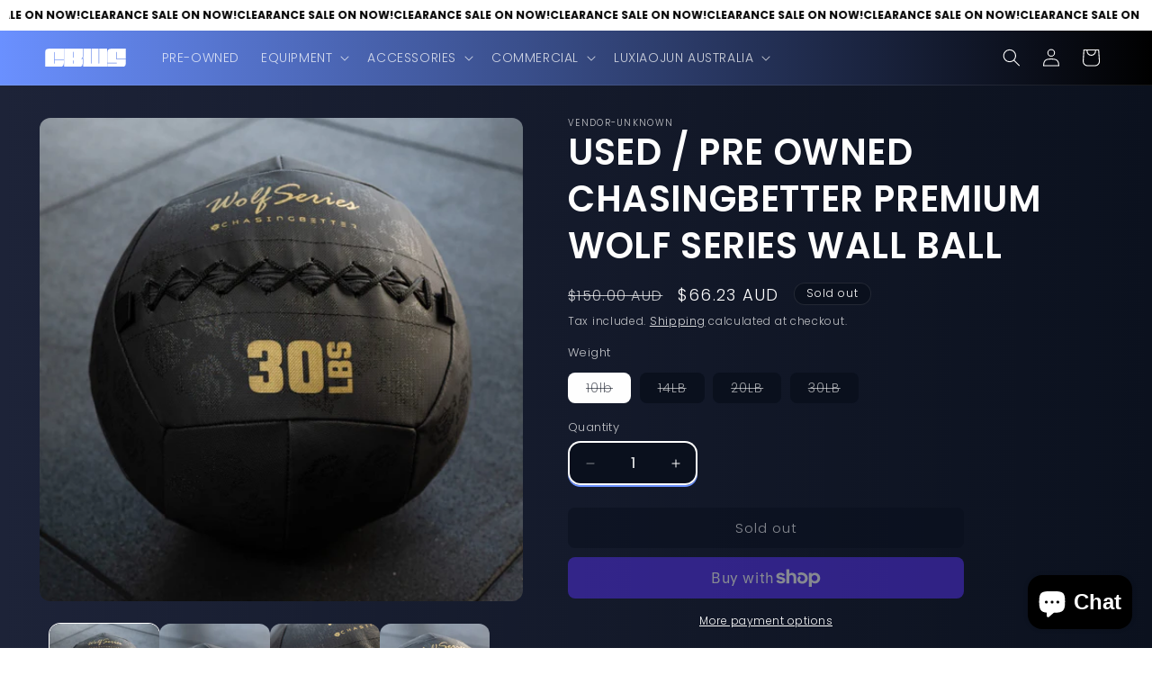

--- FILE ---
content_type: text/html; charset=utf-8
request_url: https://www.chasingbetterwodsupplies.com.au/products/used-chasingbetter-premium-wolf-series-wall-ball
body_size: 51673
content:
<!doctype html>
<html class="no-js" lang="en">
  <head>
    <link rel="stylesheet" href="https://use.typekit.net/ajb1jgo.css">
    <meta charset="utf-8">
    <meta name="google-site-verification" content="E_T7PtWyhjWFfTTZbVT4BDIG-QvRYJrTOlUOrPwBI4Y" />
    <meta http-equiv="X-UA-Compatible" content="IE=edge">
    <meta name="viewport" content="width=device-width,initial-scale=1">
    <meta name="theme-color" content="">
    <link rel="canonical" href="https://www.chasingbetterwodsupplies.com.au/products/used-chasingbetter-premium-wolf-series-wall-ball"><link rel="icon" type="image/png" href="//www.chasingbetterwodsupplies.com.au/cdn/shop/files/CBWS-Square.svg?crop=center&height=32&v=1707180934&width=32"><link rel="preconnect" href="https://fonts.shopifycdn.com" crossorigin><title>
      USED / PRE OWNED ChasingBetter Premium Wolf Series Wall Ball
 &ndash; ChasingBetter WOD Supplies</title>

    
      <meta name="description" content="We&#39;ve designed our ChasingBetter Premium Wolf Series Wall Ball to be the highest quality wall balls available on the market. Our wall balls have a double layer wrapping and reinforced stitching. The material inside is reinforced to ensure that the ball stays compact and round. Our wall balls are all equally balanced to meet balancing standards meaning a consistent rebound of the wall.">
    

    

<meta property="og:site_name" content="ChasingBetter WOD Supplies">
<meta property="og:url" content="https://www.chasingbetterwodsupplies.com.au/products/used-chasingbetter-premium-wolf-series-wall-ball">
<meta property="og:title" content="USED / PRE OWNED ChasingBetter Premium Wolf Series Wall Ball">
<meta property="og:type" content="product">
<meta property="og:description" content="We&#39;ve designed our ChasingBetter Premium Wolf Series Wall Ball to be the highest quality wall balls available on the market. Our wall balls have a double layer wrapping and reinforced stitching. The material inside is reinforced to ensure that the ball stays compact and round. Our wall balls are all equally balanced to meet balancing standards meaning a consistent rebound of the wall."><meta property="og:image" content="http://www.chasingbetterwodsupplies.com.au/cdn/shop/products/P1033309-scaled_ff2e7dd7-f3c9-46c8-8ff6-29338d2049c3.jpg?v=1681375230">
  <meta property="og:image:secure_url" content="https://www.chasingbetterwodsupplies.com.au/cdn/shop/products/P1033309-scaled_ff2e7dd7-f3c9-46c8-8ff6-29338d2049c3.jpg?v=1681375230">
  <meta property="og:image:width" content="2017">
  <meta property="og:image:height" content="2017"><meta property="og:price:amount" content="66.23">
  <meta property="og:price:currency" content="AUD"><meta name="twitter:card" content="summary_large_image">
<meta name="twitter:title" content="USED / PRE OWNED ChasingBetter Premium Wolf Series Wall Ball">
<meta name="twitter:description" content="We&#39;ve designed our ChasingBetter Premium Wolf Series Wall Ball to be the highest quality wall balls available on the market. Our wall balls have a double layer wrapping and reinforced stitching. The material inside is reinforced to ensure that the ball stays compact and round. Our wall balls are all equally balanced to meet balancing standards meaning a consistent rebound of the wall.">


    <script src="//www.chasingbetterwodsupplies.com.au/cdn/shop/t/26/assets/constants.js?v=58251544750838685771707377412" defer="defer"></script>
    <script src="//www.chasingbetterwodsupplies.com.au/cdn/shop/t/26/assets/pubsub.js?v=158357773527763999511707377412" defer="defer"></script>
    <script src="//www.chasingbetterwodsupplies.com.au/cdn/shop/t/26/assets/global.js?v=37284204640041572741707377412" defer="defer"></script><script src="//www.chasingbetterwodsupplies.com.au/cdn/shop/t/26/assets/animations.js?v=88693664871331136111707377412" defer="defer"></script><script>window.performance && window.performance.mark && window.performance.mark('shopify.content_for_header.start');</script><meta name="facebook-domain-verification" content="05e17bkxmrt5abraxgvr81vqagnrms">
<meta name="google-site-verification" content="Dz7UgAdbaEyILLJsNAGew44hCTWwNLoy9b32BSoqShs">
<meta id="shopify-digital-wallet" name="shopify-digital-wallet" content="/61820993710/digital_wallets/dialog">
<meta name="shopify-checkout-api-token" content="de1653a0f2c6dfeb3d4e24bbabc53752">
<link rel="alternate" type="application/json+oembed" href="https://www.chasingbetterwodsupplies.com.au/products/used-chasingbetter-premium-wolf-series-wall-ball.oembed">
<script async="async" src="/checkouts/internal/preloads.js?locale=en-AU"></script>
<link rel="preconnect" href="https://shop.app" crossorigin="anonymous">
<script async="async" src="https://shop.app/checkouts/internal/preloads.js?locale=en-AU&shop_id=61820993710" crossorigin="anonymous"></script>
<script id="apple-pay-shop-capabilities" type="application/json">{"shopId":61820993710,"countryCode":"AU","currencyCode":"AUD","merchantCapabilities":["supports3DS"],"merchantId":"gid:\/\/shopify\/Shop\/61820993710","merchantName":"ChasingBetter WOD Supplies","requiredBillingContactFields":["postalAddress","email","phone"],"requiredShippingContactFields":["postalAddress","email","phone"],"shippingType":"shipping","supportedNetworks":["visa","masterCard","amex","jcb"],"total":{"type":"pending","label":"ChasingBetter WOD Supplies","amount":"1.00"},"shopifyPaymentsEnabled":true,"supportsSubscriptions":true}</script>
<script id="shopify-features" type="application/json">{"accessToken":"de1653a0f2c6dfeb3d4e24bbabc53752","betas":["rich-media-storefront-analytics"],"domain":"www.chasingbetterwodsupplies.com.au","predictiveSearch":true,"shopId":61820993710,"locale":"en"}</script>
<script>var Shopify = Shopify || {};
Shopify.shop = "chasingbetterwodsupplies.myshopify.com";
Shopify.locale = "en";
Shopify.currency = {"active":"AUD","rate":"1.0"};
Shopify.country = "AU";
Shopify.theme = {"name":"CLEARANCE SALE [LIVE]","id":134387466414,"schema_name":"Crave","schema_version":"13.0.0","theme_store_id":1363,"role":"main"};
Shopify.theme.handle = "null";
Shopify.theme.style = {"id":null,"handle":null};
Shopify.cdnHost = "www.chasingbetterwodsupplies.com.au/cdn";
Shopify.routes = Shopify.routes || {};
Shopify.routes.root = "/";</script>
<script type="module">!function(o){(o.Shopify=o.Shopify||{}).modules=!0}(window);</script>
<script>!function(o){function n(){var o=[];function n(){o.push(Array.prototype.slice.apply(arguments))}return n.q=o,n}var t=o.Shopify=o.Shopify||{};t.loadFeatures=n(),t.autoloadFeatures=n()}(window);</script>
<script>
  window.ShopifyPay = window.ShopifyPay || {};
  window.ShopifyPay.apiHost = "shop.app\/pay";
  window.ShopifyPay.redirectState = null;
</script>
<script id="shop-js-analytics" type="application/json">{"pageType":"product"}</script>
<script defer="defer" async type="module" src="//www.chasingbetterwodsupplies.com.au/cdn/shopifycloud/shop-js/modules/v2/client.init-shop-cart-sync_BN7fPSNr.en.esm.js"></script>
<script defer="defer" async type="module" src="//www.chasingbetterwodsupplies.com.au/cdn/shopifycloud/shop-js/modules/v2/chunk.common_Cbph3Kss.esm.js"></script>
<script defer="defer" async type="module" src="//www.chasingbetterwodsupplies.com.au/cdn/shopifycloud/shop-js/modules/v2/chunk.modal_DKumMAJ1.esm.js"></script>
<script type="module">
  await import("//www.chasingbetterwodsupplies.com.au/cdn/shopifycloud/shop-js/modules/v2/client.init-shop-cart-sync_BN7fPSNr.en.esm.js");
await import("//www.chasingbetterwodsupplies.com.au/cdn/shopifycloud/shop-js/modules/v2/chunk.common_Cbph3Kss.esm.js");
await import("//www.chasingbetterwodsupplies.com.au/cdn/shopifycloud/shop-js/modules/v2/chunk.modal_DKumMAJ1.esm.js");

  window.Shopify.SignInWithShop?.initShopCartSync?.({"fedCMEnabled":true,"windoidEnabled":true});

</script>
<script>
  window.Shopify = window.Shopify || {};
  if (!window.Shopify.featureAssets) window.Shopify.featureAssets = {};
  window.Shopify.featureAssets['shop-js'] = {"shop-cart-sync":["modules/v2/client.shop-cart-sync_CJVUk8Jm.en.esm.js","modules/v2/chunk.common_Cbph3Kss.esm.js","modules/v2/chunk.modal_DKumMAJ1.esm.js"],"init-fed-cm":["modules/v2/client.init-fed-cm_7Fvt41F4.en.esm.js","modules/v2/chunk.common_Cbph3Kss.esm.js","modules/v2/chunk.modal_DKumMAJ1.esm.js"],"init-shop-email-lookup-coordinator":["modules/v2/client.init-shop-email-lookup-coordinator_Cc088_bR.en.esm.js","modules/v2/chunk.common_Cbph3Kss.esm.js","modules/v2/chunk.modal_DKumMAJ1.esm.js"],"init-windoid":["modules/v2/client.init-windoid_hPopwJRj.en.esm.js","modules/v2/chunk.common_Cbph3Kss.esm.js","modules/v2/chunk.modal_DKumMAJ1.esm.js"],"shop-button":["modules/v2/client.shop-button_B0jaPSNF.en.esm.js","modules/v2/chunk.common_Cbph3Kss.esm.js","modules/v2/chunk.modal_DKumMAJ1.esm.js"],"shop-cash-offers":["modules/v2/client.shop-cash-offers_DPIskqss.en.esm.js","modules/v2/chunk.common_Cbph3Kss.esm.js","modules/v2/chunk.modal_DKumMAJ1.esm.js"],"shop-toast-manager":["modules/v2/client.shop-toast-manager_CK7RT69O.en.esm.js","modules/v2/chunk.common_Cbph3Kss.esm.js","modules/v2/chunk.modal_DKumMAJ1.esm.js"],"init-shop-cart-sync":["modules/v2/client.init-shop-cart-sync_BN7fPSNr.en.esm.js","modules/v2/chunk.common_Cbph3Kss.esm.js","modules/v2/chunk.modal_DKumMAJ1.esm.js"],"init-customer-accounts-sign-up":["modules/v2/client.init-customer-accounts-sign-up_CfPf4CXf.en.esm.js","modules/v2/client.shop-login-button_DeIztwXF.en.esm.js","modules/v2/chunk.common_Cbph3Kss.esm.js","modules/v2/chunk.modal_DKumMAJ1.esm.js"],"pay-button":["modules/v2/client.pay-button_CgIwFSYN.en.esm.js","modules/v2/chunk.common_Cbph3Kss.esm.js","modules/v2/chunk.modal_DKumMAJ1.esm.js"],"init-customer-accounts":["modules/v2/client.init-customer-accounts_DQ3x16JI.en.esm.js","modules/v2/client.shop-login-button_DeIztwXF.en.esm.js","modules/v2/chunk.common_Cbph3Kss.esm.js","modules/v2/chunk.modal_DKumMAJ1.esm.js"],"avatar":["modules/v2/client.avatar_BTnouDA3.en.esm.js"],"init-shop-for-new-customer-accounts":["modules/v2/client.init-shop-for-new-customer-accounts_CsZy_esa.en.esm.js","modules/v2/client.shop-login-button_DeIztwXF.en.esm.js","modules/v2/chunk.common_Cbph3Kss.esm.js","modules/v2/chunk.modal_DKumMAJ1.esm.js"],"shop-follow-button":["modules/v2/client.shop-follow-button_BRMJjgGd.en.esm.js","modules/v2/chunk.common_Cbph3Kss.esm.js","modules/v2/chunk.modal_DKumMAJ1.esm.js"],"checkout-modal":["modules/v2/client.checkout-modal_B9Drz_yf.en.esm.js","modules/v2/chunk.common_Cbph3Kss.esm.js","modules/v2/chunk.modal_DKumMAJ1.esm.js"],"shop-login-button":["modules/v2/client.shop-login-button_DeIztwXF.en.esm.js","modules/v2/chunk.common_Cbph3Kss.esm.js","modules/v2/chunk.modal_DKumMAJ1.esm.js"],"lead-capture":["modules/v2/client.lead-capture_DXYzFM3R.en.esm.js","modules/v2/chunk.common_Cbph3Kss.esm.js","modules/v2/chunk.modal_DKumMAJ1.esm.js"],"shop-login":["modules/v2/client.shop-login_CA5pJqmO.en.esm.js","modules/v2/chunk.common_Cbph3Kss.esm.js","modules/v2/chunk.modal_DKumMAJ1.esm.js"],"payment-terms":["modules/v2/client.payment-terms_BxzfvcZJ.en.esm.js","modules/v2/chunk.common_Cbph3Kss.esm.js","modules/v2/chunk.modal_DKumMAJ1.esm.js"]};
</script>
<script>(function() {
  var isLoaded = false;
  function asyncLoad() {
    if (isLoaded) return;
    isLoaded = true;
    var urls = ["https:\/\/d23dclunsivw3h.cloudfront.net\/redirect-app.js?shop=chasingbetterwodsupplies.myshopify.com","https:\/\/static.klaviyo.com\/onsite\/js\/klaviyo.js?company_id=WNr8zY\u0026shop=chasingbetterwodsupplies.myshopify.com","https:\/\/static.klaviyo.com\/onsite\/js\/klaviyo.js?company_id=WNr8zY\u0026shop=chasingbetterwodsupplies.myshopify.com","https:\/\/script.pop-convert.com\/new-micro\/production.pc.min.js?unique_id=chasingbetterwodsupplies.myshopify.com\u0026shop=chasingbetterwodsupplies.myshopify.com","https:\/\/cdn.s3.pop-convert.com\/pcjs.production.min.js?unique_id=chasingbetterwodsupplies.myshopify.com\u0026shop=chasingbetterwodsupplies.myshopify.com"];
    for (var i = 0; i < urls.length; i++) {
      var s = document.createElement('script');
      s.type = 'text/javascript';
      s.async = true;
      s.src = urls[i];
      var x = document.getElementsByTagName('script')[0];
      x.parentNode.insertBefore(s, x);
    }
  };
  if(window.attachEvent) {
    window.attachEvent('onload', asyncLoad);
  } else {
    window.addEventListener('load', asyncLoad, false);
  }
})();</script>
<script id="__st">var __st={"a":61820993710,"offset":28800,"reqid":"fd89237d-80f8-46f6-8e21-3459706b4d6c-1769821595","pageurl":"www.chasingbetterwodsupplies.com.au\/products\/used-chasingbetter-premium-wolf-series-wall-ball","u":"f9cda258eda2","p":"product","rtyp":"product","rid":7964698247342};</script>
<script>window.ShopifyPaypalV4VisibilityTracking = true;</script>
<script id="captcha-bootstrap">!function(){'use strict';const t='contact',e='account',n='new_comment',o=[[t,t],['blogs',n],['comments',n],[t,'customer']],c=[[e,'customer_login'],[e,'guest_login'],[e,'recover_customer_password'],[e,'create_customer']],r=t=>t.map((([t,e])=>`form[action*='/${t}']:not([data-nocaptcha='true']) input[name='form_type'][value='${e}']`)).join(','),a=t=>()=>t?[...document.querySelectorAll(t)].map((t=>t.form)):[];function s(){const t=[...o],e=r(t);return a(e)}const i='password',u='form_key',d=['recaptcha-v3-token','g-recaptcha-response','h-captcha-response',i],f=()=>{try{return window.sessionStorage}catch{return}},m='__shopify_v',_=t=>t.elements[u];function p(t,e,n=!1){try{const o=window.sessionStorage,c=JSON.parse(o.getItem(e)),{data:r}=function(t){const{data:e,action:n}=t;return t[m]||n?{data:e,action:n}:{data:t,action:n}}(c);for(const[e,n]of Object.entries(r))t.elements[e]&&(t.elements[e].value=n);n&&o.removeItem(e)}catch(o){console.error('form repopulation failed',{error:o})}}const l='form_type',E='cptcha';function T(t){t.dataset[E]=!0}const w=window,h=w.document,L='Shopify',v='ce_forms',y='captcha';let A=!1;((t,e)=>{const n=(g='f06e6c50-85a8-45c8-87d0-21a2b65856fe',I='https://cdn.shopify.com/shopifycloud/storefront-forms-hcaptcha/ce_storefront_forms_captcha_hcaptcha.v1.5.2.iife.js',D={infoText:'Protected by hCaptcha',privacyText:'Privacy',termsText:'Terms'},(t,e,n)=>{const o=w[L][v],c=o.bindForm;if(c)return c(t,g,e,D).then(n);var r;o.q.push([[t,g,e,D],n]),r=I,A||(h.body.append(Object.assign(h.createElement('script'),{id:'captcha-provider',async:!0,src:r})),A=!0)});var g,I,D;w[L]=w[L]||{},w[L][v]=w[L][v]||{},w[L][v].q=[],w[L][y]=w[L][y]||{},w[L][y].protect=function(t,e){n(t,void 0,e),T(t)},Object.freeze(w[L][y]),function(t,e,n,w,h,L){const[v,y,A,g]=function(t,e,n){const i=e?o:[],u=t?c:[],d=[...i,...u],f=r(d),m=r(i),_=r(d.filter((([t,e])=>n.includes(e))));return[a(f),a(m),a(_),s()]}(w,h,L),I=t=>{const e=t.target;return e instanceof HTMLFormElement?e:e&&e.form},D=t=>v().includes(t);t.addEventListener('submit',(t=>{const e=I(t);if(!e)return;const n=D(e)&&!e.dataset.hcaptchaBound&&!e.dataset.recaptchaBound,o=_(e),c=g().includes(e)&&(!o||!o.value);(n||c)&&t.preventDefault(),c&&!n&&(function(t){try{if(!f())return;!function(t){const e=f();if(!e)return;const n=_(t);if(!n)return;const o=n.value;o&&e.removeItem(o)}(t);const e=Array.from(Array(32),(()=>Math.random().toString(36)[2])).join('');!function(t,e){_(t)||t.append(Object.assign(document.createElement('input'),{type:'hidden',name:u})),t.elements[u].value=e}(t,e),function(t,e){const n=f();if(!n)return;const o=[...t.querySelectorAll(`input[type='${i}']`)].map((({name:t})=>t)),c=[...d,...o],r={};for(const[a,s]of new FormData(t).entries())c.includes(a)||(r[a]=s);n.setItem(e,JSON.stringify({[m]:1,action:t.action,data:r}))}(t,e)}catch(e){console.error('failed to persist form',e)}}(e),e.submit())}));const S=(t,e)=>{t&&!t.dataset[E]&&(n(t,e.some((e=>e===t))),T(t))};for(const o of['focusin','change'])t.addEventListener(o,(t=>{const e=I(t);D(e)&&S(e,y())}));const B=e.get('form_key'),M=e.get(l),P=B&&M;t.addEventListener('DOMContentLoaded',(()=>{const t=y();if(P)for(const e of t)e.elements[l].value===M&&p(e,B);[...new Set([...A(),...v().filter((t=>'true'===t.dataset.shopifyCaptcha))])].forEach((e=>S(e,t)))}))}(h,new URLSearchParams(w.location.search),n,t,e,['guest_login'])})(!0,!0)}();</script>
<script integrity="sha256-4kQ18oKyAcykRKYeNunJcIwy7WH5gtpwJnB7kiuLZ1E=" data-source-attribution="shopify.loadfeatures" defer="defer" src="//www.chasingbetterwodsupplies.com.au/cdn/shopifycloud/storefront/assets/storefront/load_feature-a0a9edcb.js" crossorigin="anonymous"></script>
<script crossorigin="anonymous" defer="defer" src="//www.chasingbetterwodsupplies.com.au/cdn/shopifycloud/storefront/assets/shopify_pay/storefront-65b4c6d7.js?v=20250812"></script>
<script data-source-attribution="shopify.dynamic_checkout.dynamic.init">var Shopify=Shopify||{};Shopify.PaymentButton=Shopify.PaymentButton||{isStorefrontPortableWallets:!0,init:function(){window.Shopify.PaymentButton.init=function(){};var t=document.createElement("script");t.src="https://www.chasingbetterwodsupplies.com.au/cdn/shopifycloud/portable-wallets/latest/portable-wallets.en.js",t.type="module",document.head.appendChild(t)}};
</script>
<script data-source-attribution="shopify.dynamic_checkout.buyer_consent">
  function portableWalletsHideBuyerConsent(e){var t=document.getElementById("shopify-buyer-consent"),n=document.getElementById("shopify-subscription-policy-button");t&&n&&(t.classList.add("hidden"),t.setAttribute("aria-hidden","true"),n.removeEventListener("click",e))}function portableWalletsShowBuyerConsent(e){var t=document.getElementById("shopify-buyer-consent"),n=document.getElementById("shopify-subscription-policy-button");t&&n&&(t.classList.remove("hidden"),t.removeAttribute("aria-hidden"),n.addEventListener("click",e))}window.Shopify?.PaymentButton&&(window.Shopify.PaymentButton.hideBuyerConsent=portableWalletsHideBuyerConsent,window.Shopify.PaymentButton.showBuyerConsent=portableWalletsShowBuyerConsent);
</script>
<script>
  function portableWalletsCleanup(e){e&&e.src&&console.error("Failed to load portable wallets script "+e.src);var t=document.querySelectorAll("shopify-accelerated-checkout .shopify-payment-button__skeleton, shopify-accelerated-checkout-cart .wallet-cart-button__skeleton"),e=document.getElementById("shopify-buyer-consent");for(let e=0;e<t.length;e++)t[e].remove();e&&e.remove()}function portableWalletsNotLoadedAsModule(e){e instanceof ErrorEvent&&"string"==typeof e.message&&e.message.includes("import.meta")&&"string"==typeof e.filename&&e.filename.includes("portable-wallets")&&(window.removeEventListener("error",portableWalletsNotLoadedAsModule),window.Shopify.PaymentButton.failedToLoad=e,"loading"===document.readyState?document.addEventListener("DOMContentLoaded",window.Shopify.PaymentButton.init):window.Shopify.PaymentButton.init())}window.addEventListener("error",portableWalletsNotLoadedAsModule);
</script>

<script type="module" src="https://www.chasingbetterwodsupplies.com.au/cdn/shopifycloud/portable-wallets/latest/portable-wallets.en.js" onError="portableWalletsCleanup(this)" crossorigin="anonymous"></script>
<script nomodule>
  document.addEventListener("DOMContentLoaded", portableWalletsCleanup);
</script>

<link id="shopify-accelerated-checkout-styles" rel="stylesheet" media="screen" href="https://www.chasingbetterwodsupplies.com.au/cdn/shopifycloud/portable-wallets/latest/accelerated-checkout-backwards-compat.css" crossorigin="anonymous">
<style id="shopify-accelerated-checkout-cart">
        #shopify-buyer-consent {
  margin-top: 1em;
  display: inline-block;
  width: 100%;
}

#shopify-buyer-consent.hidden {
  display: none;
}

#shopify-subscription-policy-button {
  background: none;
  border: none;
  padding: 0;
  text-decoration: underline;
  font-size: inherit;
  cursor: pointer;
}

#shopify-subscription-policy-button::before {
  box-shadow: none;
}

      </style>
<script id="sections-script" data-sections="header" defer="defer" src="//www.chasingbetterwodsupplies.com.au/cdn/shop/t/26/compiled_assets/scripts.js?v=1788"></script>
<script>window.performance && window.performance.mark && window.performance.mark('shopify.content_for_header.end');</script>


    <style data-shopify>
      @font-face {
  font-family: Poppins;
  font-weight: 300;
  font-style: normal;
  font-display: swap;
  src: url("//www.chasingbetterwodsupplies.com.au/cdn/fonts/poppins/poppins_n3.05f58335c3209cce17da4f1f1ab324ebe2982441.woff2") format("woff2"),
       url("//www.chasingbetterwodsupplies.com.au/cdn/fonts/poppins/poppins_n3.6971368e1f131d2c8ff8e3a44a36b577fdda3ff5.woff") format("woff");
}

      @font-face {
  font-family: Poppins;
  font-weight: 700;
  font-style: normal;
  font-display: swap;
  src: url("//www.chasingbetterwodsupplies.com.au/cdn/fonts/poppins/poppins_n7.56758dcf284489feb014a026f3727f2f20a54626.woff2") format("woff2"),
       url("//www.chasingbetterwodsupplies.com.au/cdn/fonts/poppins/poppins_n7.f34f55d9b3d3205d2cd6f64955ff4b36f0cfd8da.woff") format("woff");
}

      @font-face {
  font-family: Poppins;
  font-weight: 300;
  font-style: italic;
  font-display: swap;
  src: url("//www.chasingbetterwodsupplies.com.au/cdn/fonts/poppins/poppins_i3.8536b4423050219f608e17f134fe9ea3b01ed890.woff2") format("woff2"),
       url("//www.chasingbetterwodsupplies.com.au/cdn/fonts/poppins/poppins_i3.0f4433ada196bcabf726ed78f8e37e0995762f7f.woff") format("woff");
}

      @font-face {
  font-family: Poppins;
  font-weight: 700;
  font-style: italic;
  font-display: swap;
  src: url("//www.chasingbetterwodsupplies.com.au/cdn/fonts/poppins/poppins_i7.42fd71da11e9d101e1e6c7932199f925f9eea42d.woff2") format("woff2"),
       url("//www.chasingbetterwodsupplies.com.au/cdn/fonts/poppins/poppins_i7.ec8499dbd7616004e21155106d13837fff4cf556.woff") format("woff");
}

      @font-face {
  font-family: Poppins;
  font-weight: 600;
  font-style: normal;
  font-display: swap;
  src: url("//www.chasingbetterwodsupplies.com.au/cdn/fonts/poppins/poppins_n6.aa29d4918bc243723d56b59572e18228ed0786f6.woff2") format("woff2"),
       url("//www.chasingbetterwodsupplies.com.au/cdn/fonts/poppins/poppins_n6.5f815d845fe073750885d5b7e619ee00e8111208.woff") format("woff");
}


      
        :root,
        .color-scheme-1 {
          --color-background: 11,17,30;
        
          --gradient-background: linear-gradient(90deg, rgba(29, 35, 56, 1), rgba(11, 17, 30, 1) 100%);
        

        

        --color-foreground: 255,255,255;
        --color-background-contrast: 98,130,198;
        --color-shadow: 106,144,255;
        --color-button: 106,144,255;
        --color-button-text: 255,255,255;
        --color-secondary-button: 11,17,30;
        --color-secondary-button-text: 255,255,255;
        --color-link: 255,255,255;
        --color-badge-foreground: 255,255,255;
        --color-badge-background: 11,17,30;
        --color-badge-border: 255,255,255;
        --payment-terms-background-color: rgb(11 17 30);
      }
      
        
        .color-scheme-2 {
          --color-background: 106,144,255;
        
          --gradient-background: linear-gradient(90deg, rgba(106, 144, 255, 1), rgba(0, 0, 0, 1) 100%);
        

        

        --color-foreground: 255,255,255;
        --color-background-contrast: 0,60,234;
        --color-shadow: 61,8,27;
        --color-button: 106,144,255;
        --color-button-text: 255,255,255;
        --color-secondary-button: 106,144,255;
        --color-secondary-button-text: 255,255,255;
        --color-link: 255,255,255;
        --color-badge-foreground: 255,255,255;
        --color-badge-background: 106,144,255;
        --color-badge-border: 255,255,255;
        --payment-terms-background-color: rgb(106 144 255);
      }
      
        
        .color-scheme-3 {
          --color-background: 11,17,30;
        
          --gradient-background: #0b111e;
        

        

        --color-foreground: 245,245,245;
        --color-background-contrast: 98,130,198;
        --color-shadow: 11,17,30;
        --color-button: 245,245,245;
        --color-button-text: 11,17,30;
        --color-secondary-button: 11,17,30;
        --color-secondary-button-text: 245,245,245;
        --color-link: 245,245,245;
        --color-badge-foreground: 245,245,245;
        --color-badge-background: 11,17,30;
        --color-badge-border: 245,245,245;
        --payment-terms-background-color: rgb(11 17 30);
      }
      
        
        .color-scheme-4 {
          --color-background: 145,15,63;
        
          --gradient-background: #910f3f;
        

        

        --color-foreground: 242,239,221;
        --color-background-contrast: 168,17,73;
        --color-shadow: 61,8,27;
        --color-button: 242,239,221;
        --color-button-text: 145,15,63;
        --color-secondary-button: 145,15,63;
        --color-secondary-button-text: 242,239,221;
        --color-link: 242,239,221;
        --color-badge-foreground: 242,239,221;
        --color-badge-background: 145,15,63;
        --color-badge-border: 242,239,221;
        --payment-terms-background-color: rgb(145 15 63);
      }
      
        
        .color-scheme-5 {
          --color-background: 255,255,255;
        
          --gradient-background: #ffffff;
        

        

        --color-foreground: 11,17,30;
        --color-background-contrast: 191,191,191;
        --color-shadow: 11,17,30;
        --color-button: 106,144,255;
        --color-button-text: 255,255,255;
        --color-secondary-button: 255,255,255;
        --color-secondary-button-text: 106,144,255;
        --color-link: 106,144,255;
        --color-badge-foreground: 11,17,30;
        --color-badge-background: 255,255,255;
        --color-badge-border: 11,17,30;
        --payment-terms-background-color: rgb(255 255 255);
      }
      

      body, .color-scheme-1, .color-scheme-2, .color-scheme-3, .color-scheme-4, .color-scheme-5 {
        color: rgba(var(--color-foreground), 0.75);
        background-color: rgb(var(--color-background));
      }

      :root {
        --font-body-family: Poppins, sans-serif;
        --font-body-style: normal;
        --font-body-weight: 300;
        --font-body-weight-bold: 600;

        --font-heading-family: Poppins, sans-serif;
        --font-heading-style: normal;
        --font-heading-weight: 600;

        --font-body-scale: 1.0;
        --font-heading-scale: 1.0;

        --media-padding: px;
        --media-border-opacity: 1.0;
        --media-border-width: 0px;
        --media-radius: 12px;
        --media-shadow-opacity: 0.0;
        --media-shadow-horizontal-offset: 0px;
        --media-shadow-vertical-offset: 0px;
        --media-shadow-blur-radius: 0px;
        --media-shadow-visible: 0;

        --page-width: 140rem;
        --page-width-margin: 0rem;

        --product-card-image-padding: 0.0rem;
        --product-card-corner-radius: 1.2rem;
        --product-card-text-alignment: left;
        --product-card-border-width: 0.2rem;
        --product-card-border-opacity: 0.0;
        --product-card-shadow-opacity: 0.0;
        --product-card-shadow-visible: 0;
        --product-card-shadow-horizontal-offset: 0.0rem;
        --product-card-shadow-vertical-offset: 0.4rem;
        --product-card-shadow-blur-radius: 0.0rem;

        --collection-card-image-padding: 0.0rem;
        --collection-card-corner-radius: 1.2rem;
        --collection-card-text-alignment: left;
        --collection-card-border-width: 0.2rem;
        --collection-card-border-opacity: 1.0;
        --collection-card-shadow-opacity: 0.0;
        --collection-card-shadow-visible: 0;
        --collection-card-shadow-horizontal-offset: 0.0rem;
        --collection-card-shadow-vertical-offset: 0.4rem;
        --collection-card-shadow-blur-radius: 0.0rem;

        --blog-card-image-padding: 0.0rem;
        --blog-card-corner-radius: 1.2rem;
        --blog-card-text-alignment: left;
        --blog-card-border-width: 0.2rem;
        --blog-card-border-opacity: 1.0;
        --blog-card-shadow-opacity: 0.0;
        --blog-card-shadow-visible: 0;
        --blog-card-shadow-horizontal-offset: 0.0rem;
        --blog-card-shadow-vertical-offset: 0.4rem;
        --blog-card-shadow-blur-radius: 0.0rem;

        --badge-corner-radius: 4.0rem;

        --popup-border-width: 2px;
        --popup-border-opacity: 1.0;
        --popup-corner-radius: 12px;
        --popup-shadow-opacity: 1.0;
        --popup-shadow-horizontal-offset: 0px;
        --popup-shadow-vertical-offset: 2px;
        --popup-shadow-blur-radius: 0px;

        --drawer-border-width: 3px;
        --drawer-border-opacity: 0.1;
        --drawer-shadow-opacity: 1.0;
        --drawer-shadow-horizontal-offset: 6px;
        --drawer-shadow-vertical-offset: 6px;
        --drawer-shadow-blur-radius: 0px;

        --spacing-sections-desktop: 0px;
        --spacing-sections-mobile: 0px;

        --grid-desktop-vertical-spacing: 12px;
        --grid-desktop-horizontal-spacing: 12px;
        --grid-mobile-vertical-spacing: 6px;
        --grid-mobile-horizontal-spacing: 6px;

        --text-boxes-border-opacity: 1.0;
        --text-boxes-border-width: 0px;
        --text-boxes-radius: 12px;
        --text-boxes-shadow-opacity: 0.0;
        --text-boxes-shadow-visible: 0;
        --text-boxes-shadow-horizontal-offset: 0px;
        --text-boxes-shadow-vertical-offset: 6px;
        --text-boxes-shadow-blur-radius: 0px;

        --buttons-radius: 8px;
        --buttons-radius-outset: 8px;
        --buttons-border-width: 0px;
        --buttons-border-opacity: 0.0;
        --buttons-shadow-opacity: 0.0;
        --buttons-shadow-visible: 0;
        --buttons-shadow-horizontal-offset: -12px;
        --buttons-shadow-vertical-offset: -12px;
        --buttons-shadow-blur-radius: 0px;
        --buttons-border-offset: 0.3px;

        --inputs-radius: 12px;
        --inputs-border-width: 2px;
        --inputs-border-opacity: 1.0;
        --inputs-shadow-opacity: 1.0;
        --inputs-shadow-horizontal-offset: 0px;
        --inputs-margin-offset: 2px;
        --inputs-shadow-vertical-offset: 2px;
        --inputs-shadow-blur-radius: 0px;
        --inputs-radius-outset: 14px;

        --variant-pills-radius: 8px;
        --variant-pills-border-width: 0px;
        --variant-pills-border-opacity: 0.0;
        --variant-pills-shadow-opacity: 0.0;
        --variant-pills-shadow-horizontal-offset: -12px;
        --variant-pills-shadow-vertical-offset: -12px;
        --variant-pills-shadow-blur-radius: 0px;
      }

      *,
      *::before,
      *::after {
        box-sizing: inherit;
      }

      html {
        box-sizing: border-box;
        font-size: calc(var(--font-body-scale) * 62.5%);
        height: 100%;
      }

      body {
        display: grid;
        grid-template-rows: auto auto 1fr auto;
        grid-template-columns: 100%;
        min-height: 100%;
        margin: 0;
        font-size: 1.5rem;
        letter-spacing: 0.06rem;
        line-height: calc(1 + 0.8 / var(--font-body-scale));
        font-family: var(--font-body-family);
        font-style: var(--font-body-style);
        font-weight: var(--font-body-weight);
      }

      @media screen and (min-width: 750px) {
        body {
          font-size: 1.6rem;
        }
      }
    </style>

    <link href="//www.chasingbetterwodsupplies.com.au/cdn/shop/t/26/assets/base.css?v=93405971894151239851707377412" rel="stylesheet" type="text/css" media="all" />
<link rel="preload" as="font" href="//www.chasingbetterwodsupplies.com.au/cdn/fonts/poppins/poppins_n3.05f58335c3209cce17da4f1f1ab324ebe2982441.woff2" type="font/woff2" crossorigin><link rel="preload" as="font" href="//www.chasingbetterwodsupplies.com.au/cdn/fonts/poppins/poppins_n6.aa29d4918bc243723d56b59572e18228ed0786f6.woff2" type="font/woff2" crossorigin><link
        rel="stylesheet"
        href="//www.chasingbetterwodsupplies.com.au/cdn/shop/t/26/assets/component-predictive-search.css?v=118923337488134913561707377412"
        media="print"
        onload="this.media='all'"
      ><script>
      document.documentElement.className = document.documentElement.className.replace('no-js', 'js');
      if (Shopify.designMode) {
        document.documentElement.classList.add('shopify-design-mode');
      }
    </script>

    <!-- Google Tag Manager (noscript) -->
<noscript><iframe src="https://www.googletagmanager.com/ns.html?id=GTM-PMB2KVK"
height="0" width="0" style="display:none;visibility:hidden"></iframe></noscript>
    <!-- End Google Tag Manager (noscript) -->

    <script src="https://www.googleoptimize.com/optimize.js?id=OPT-P2Q2TVM"></script>
  
    <script data-checkout-republic-url="https://api.checkoutrepublic.com" async="" src="https://api.checkoutrepublic.com/custom-script.js"></script>

<!-- BEGIN app block: shopify://apps/essential-announcer/blocks/app-embed/93b5429f-c8d6-4c33-ae14-250fd84f361b --><script>
  
    window.essentialAnnouncementConfigs = [{"id":"1b3c1fe6-8960-4220-826d-2f15278e880e","createdAt":"2024-02-02T08:30:11.777+00:00","name":"Clearance Sale Banner","title":"CLEARANCE SALE ON NOW!","subheading":"","style":{"icon":{"size":32,"color":{"hex":"#333333"},"background":{"hex":"#ffffff","alpha":0,"rgba":"rgba(255, 255, 255, 0)"},"cornerRadius":4},"selectedTemplate":"custom","position":"top-page","stickyBar":false,"backgroundType":"singleBackground","singleColor":"#ffffff","gradientTurn":90,"gradientStart":"#0b111e","gradientEnd":"#6a90FF","borderRadius":"0","borderSize":"0","borderColor":"#ffffff","titleSize":"12","titleColor":"#000000","font":"","subheadingSize":"14","subheadingColor":"#202223","buttonBackgroundColor":"#202223","buttonFontSize":"14","buttonFontColor":"#0c4fda","buttonBorderRadius":"4","closeIconColor":"#6d7175","arrowIconColor":"#6d7175","spacing":{"insideTop":10,"insideBottom":10,"outsideTop":0,"outsideBottom":10}},"announcementType":"running-line","announcementPlacement":"","published":true,"showOnProducts":[],"showOnCollections":[],"updatedAt":"2024-09-27T00:39:57.768+00:00","CTAType":"","CTALink":"https://chasingbetterwodsupplies.myshopify.com","closeButton":false,"buttonText":"Shop now!","announcements":[{"title":"For a limited time, enjoy a 20% discount on all our products!","subheading":"","CTAType":"button","buttonText":"Shop now!","CTALink":"","id":10,"icon":""},{"title":"For a limited time, enjoy a 20% discount on all our products!","subheading":"","CTAType":"button","buttonText":"Shop now!","CTALink":"","id":253,"icon":""}],"shop":"chasingbetterwodsupplies.myshopify.com","animationSpeed":50,"rotateDuration":4,"translations":[],"startDate":null,"endDate":null,"icon":null,"locationType":"","showInCountries":[],"showOnProductsInCollections":[],"type":""}];
  
  window.essentialAnnouncementMeta = {
    productCollections: [{"id":291297034414,"handle":"functional-fitness","title":"Functional Fitness","updated_at":"2026-01-29T20:20:23+08:00","body_html":"\u003cp\u003e\u003c\/p\u003e","published_at":"2022-08-29T23:01:00+08:00","sort_order":"best-selling","template_suffix":"","disjunctive":false,"rules":[{"column":"tag","relation":"equals","condition":"Gym Equipment. Gym Equipment: Functional Fitness"}],"published_scope":"web"},{"id":291292774574,"handle":"gym-equipment","title":"Gym Equipment","updated_at":"2026-01-29T20:20:23+08:00","body_html":"Gym Equipment","published_at":"2022-08-29T22:59:05+08:00","sort_order":"best-selling","template_suffix":"","disjunctive":false,"rules":[{"column":"tag","relation":"equals","condition":"Gym Equipment"}],"published_scope":"web","image":{"created_at":"2022-08-29T22:59:13+08:00","alt":null,"width":300,"height":300,"src":"\/\/www.chasingbetterwodsupplies.com.au\/cdn\/shop\/collections\/6c4154d9539ccbe58964559060137de0.jpg?v=1661785153"}},{"id":298515267758,"handle":"home-gym-essentials","updated_at":"2026-01-23T20:20:49+08:00","published_at":"2023-11-03T15:23:36+08:00","sort_order":"best-selling","template_suffix":"homegym-essentials","published_scope":"web","title":"Home Gym Essentials","body_html":"\u003cp data-mce-fragment=\"1\"\u003e\u003cspan style=\"font-weight: 400;\" data-mce-fragment=\"1\" data-mce-style=\"font-weight: 400;\"\u003eChasingBetter WOD Supplies is here to support you in designing the perfect home workout space. With our high-quality fitness equipment and accessories, you can transform any area of your home into a versatile fitness haven. Embrace the flexibility, convenience, and personalization of a home gym, and take the first step towards a healthier and fitter lifestyle. Start browsing our home gym essentials today!\u003c\/span\u003e\u003c\/p\u003e","image":{"created_at":"2023-11-03T15:23:35+08:00","alt":null,"width":2693,"height":3628,"src":"\/\/www.chasingbetterwodsupplies.com.au\/cdn\/shop\/collections\/Untitled-7.png?v=1707203615"}},{"id":296110031022,"handle":"pre-owned-used-ex-comp","title":"Pre-Owned, Used \u0026 Ex-Comp","updated_at":"2025-11-06T20:18:55+08:00","body_html":"Grab a steal on pre-loved stock! All less than 12 months old, some products are near new! Standard guarantee applies.","published_at":"2023-04-13T12:21:59+08:00","sort_order":"best-selling","template_suffix":"pre-owned","disjunctive":false,"rules":[{"column":"tag","relation":"equals","condition":"Used-Gear"}],"published_scope":"web"},{"id":295371833518,"handle":"shop-all","title":"Shop all","updated_at":"2026-01-29T20:20:23+08:00","body_html":"","published_at":"2023-02-21T14:05:13+08:00","sort_order":"best-selling","template_suffix":"","disjunctive":false,"rules":[{"column":"variant_price","relation":"greater_than","condition":"0"}],"published_scope":"web"},{"id":291293823150,"handle":"wall-balls","title":"Wall Balls","updated_at":"2026-01-29T20:20:23+08:00","body_html":"Our ChasingBetter \u0026amp; Premium Wolf Series Wall Balls provide the ultimate, dynamic, functional workout. We checked out over 20 factories before we commissioned our Wall Balls! The balls are tight and centered. No matter your size or skill level, Wall Ball training is one of the easiest ways to improve your endurance, explosiveness, and core strength. Get your online today.","published_at":"2022-08-29T22:59:28+08:00","sort_order":"best-selling","template_suffix":"","disjunctive":false,"rules":[{"column":"tag","relation":"equals","condition":"Gym Equipment. Gym Equipment: Wall Balls"}],"published_scope":"web"},{"id":291819389102,"handle":"weights-barbells-dumbbells","title":"Weights, Barbells \u0026 Dumbbells","updated_at":"2026-01-29T20:20:23+08:00","body_html":"","published_at":"2022-09-13T13:21:38+08:00","sort_order":"best-selling","template_suffix":"","disjunctive":true,"rules":[{"column":"type","relation":"contains","condition":"Gym Equipment"},{"column":"tag","relation":"equals","condition":"Gym Equipment. Gym Equipment: Barbells \u0026 Collars"},{"column":"tag","relation":"equals","condition":"bumper plates"},{"column":"tag","relation":"equals","condition":"Crumb Bumper"},{"column":"tag","relation":"equals","condition":"Fractional Plates"},{"column":"title","relation":"contains","condition":"barbell"},{"column":"title","relation":"contains","condition":"dumbbell"},{"column":"title","relation":"contains","condition":"weights"},{"column":"title","relation":"contains","condition":"plates"}],"published_scope":"web"}],
    productData: {"id":7964698247342,"title":"USED \/ PRE OWNED ChasingBetter Premium Wolf Series Wall Ball","handle":"used-chasingbetter-premium-wolf-series-wall-ball","description":"We've designed our ChasingBetter Premium Wolf Series Wall Ball to be the highest quality wall balls available on the market. Our wall balls have a double layer wrapping and reinforced stitching. The material inside is reinforced to ensure that the ball stays compact and round. Our wall balls are all equally balanced to meet balancing standards meaning a consistent rebound of the wall.\u003cbr\u003e\u003cbr\u003eWe also made sure that 20LB and 14LB are available to purchase so that you don’t have to throw around extra weight during the CrossFit Open. Wall Balls are excellent for cross training, wall throws, squat presses and general core exercises. No matter your size or skill level, Wall Ball training is one of the easier ways to improve your endurance, explosiveness, and core strength.The soft nature of these Wall balls makes them far safer and easier to catch and control rather than the smaller rubber balls. Use them for anything from wall ball throws to traditional trunk twists, squats, sit-ups, presses, and more.\u003cbr\u003e\u003cbr\u003e","published_at":"2024-01-30T13:32:59+08:00","created_at":"2023-04-13T16:40:21+08:00","vendor":"vendor-unknown","type":"Gym Equipment","tags":["Gym Equipment","Gym Equipment. Gym Equipment: Functional Fitness","Gym Equipment. Gym Equipment: Wall Balls","Used-Gear","Wall Ball"],"price":6623,"price_min":6623,"price_max":8772,"available":false,"price_varies":true,"compare_at_price":15000,"compare_at_price_min":15000,"compare_at_price_max":20000,"compare_at_price_varies":true,"variants":[{"id":43904083165358,"title":"10lb","option1":"10lb","option2":null,"option3":null,"sku":null,"requires_shipping":true,"taxable":true,"featured_image":{"id":33756546760878,"product_id":7964698247342,"position":1,"created_at":"2023-04-13T16:40:30+08:00","updated_at":"2023-04-13T16:40:30+08:00","alt":null,"width":2017,"height":2017,"src":"\/\/www.chasingbetterwodsupplies.com.au\/cdn\/shop\/products\/P1033309-scaled_ff2e7dd7-f3c9-46c8-8ff6-29338d2049c3.jpg?v=1681375230","variant_ids":[43904083099822,43904083132590,43904083165358,43904083198126]},"available":false,"name":"USED \/ PRE OWNED ChasingBetter Premium Wolf Series Wall Ball - 10lb","public_title":"10lb","options":["10lb"],"price":6623,"weight":5000,"compare_at_price":15000,"inventory_management":"shopify","barcode":"83165358","featured_media":{"alt":null,"id":26134806331566,"position":1,"preview_image":{"aspect_ratio":1.0,"height":2017,"width":2017,"src":"\/\/www.chasingbetterwodsupplies.com.au\/cdn\/shop\/products\/P1033309-scaled_ff2e7dd7-f3c9-46c8-8ff6-29338d2049c3.jpg?v=1681375230"}},"requires_selling_plan":false,"selling_plan_allocations":[]},{"id":43904083132590,"title":"14LB","option1":"14LB","option2":null,"option3":null,"sku":null,"requires_shipping":true,"taxable":true,"featured_image":{"id":33756546760878,"product_id":7964698247342,"position":1,"created_at":"2023-04-13T16:40:30+08:00","updated_at":"2023-04-13T16:40:30+08:00","alt":null,"width":2017,"height":2017,"src":"\/\/www.chasingbetterwodsupplies.com.au\/cdn\/shop\/products\/P1033309-scaled_ff2e7dd7-f3c9-46c8-8ff6-29338d2049c3.jpg?v=1681375230","variant_ids":[43904083099822,43904083132590,43904083165358,43904083198126]},"available":false,"name":"USED \/ PRE OWNED ChasingBetter Premium Wolf Series Wall Ball - 14LB","public_title":"14LB","options":["14LB"],"price":7059,"weight":7000,"compare_at_price":16000,"inventory_management":"shopify","barcode":"83132590","featured_media":{"alt":null,"id":26134806331566,"position":1,"preview_image":{"aspect_ratio":1.0,"height":2017,"width":2017,"src":"\/\/www.chasingbetterwodsupplies.com.au\/cdn\/shop\/products\/P1033309-scaled_ff2e7dd7-f3c9-46c8-8ff6-29338d2049c3.jpg?v=1681375230"}},"requires_selling_plan":false,"selling_plan_allocations":[]},{"id":43904083099822,"title":"20LB","option1":"20LB","option2":null,"option3":null,"sku":null,"requires_shipping":true,"taxable":true,"featured_image":{"id":33756546760878,"product_id":7964698247342,"position":1,"created_at":"2023-04-13T16:40:30+08:00","updated_at":"2023-04-13T16:40:30+08:00","alt":null,"width":2017,"height":2017,"src":"\/\/www.chasingbetterwodsupplies.com.au\/cdn\/shop\/products\/P1033309-scaled_ff2e7dd7-f3c9-46c8-8ff6-29338d2049c3.jpg?v=1681375230","variant_ids":[43904083099822,43904083132590,43904083165358,43904083198126]},"available":false,"name":"USED \/ PRE OWNED ChasingBetter Premium Wolf Series Wall Ball - 20LB","public_title":"20LB","options":["20LB"],"price":8172,"weight":10000,"compare_at_price":18000,"inventory_management":"shopify","barcode":"83099822","featured_media":{"alt":null,"id":26134806331566,"position":1,"preview_image":{"aspect_ratio":1.0,"height":2017,"width":2017,"src":"\/\/www.chasingbetterwodsupplies.com.au\/cdn\/shop\/products\/P1033309-scaled_ff2e7dd7-f3c9-46c8-8ff6-29338d2049c3.jpg?v=1681375230"}},"requires_selling_plan":false,"selling_plan_allocations":[]},{"id":43904083198126,"title":"30LB","option1":"30LB","option2":null,"option3":null,"sku":null,"requires_shipping":true,"taxable":true,"featured_image":{"id":33756546760878,"product_id":7964698247342,"position":1,"created_at":"2023-04-13T16:40:30+08:00","updated_at":"2023-04-13T16:40:30+08:00","alt":null,"width":2017,"height":2017,"src":"\/\/www.chasingbetterwodsupplies.com.au\/cdn\/shop\/products\/P1033309-scaled_ff2e7dd7-f3c9-46c8-8ff6-29338d2049c3.jpg?v=1681375230","variant_ids":[43904083099822,43904083132590,43904083165358,43904083198126]},"available":false,"name":"USED \/ PRE OWNED ChasingBetter Premium Wolf Series Wall Ball - 30LB","public_title":"30LB","options":["30LB"],"price":8772,"weight":15000,"compare_at_price":20000,"inventory_management":"shopify","barcode":"83198126","featured_media":{"alt":null,"id":26134806331566,"position":1,"preview_image":{"aspect_ratio":1.0,"height":2017,"width":2017,"src":"\/\/www.chasingbetterwodsupplies.com.au\/cdn\/shop\/products\/P1033309-scaled_ff2e7dd7-f3c9-46c8-8ff6-29338d2049c3.jpg?v=1681375230"}},"requires_selling_plan":false,"selling_plan_allocations":[]}],"images":["\/\/www.chasingbetterwodsupplies.com.au\/cdn\/shop\/products\/P1033309-scaled_ff2e7dd7-f3c9-46c8-8ff6-29338d2049c3.jpg?v=1681375230","\/\/www.chasingbetterwodsupplies.com.au\/cdn\/shop\/products\/P1033310-scaled_070eabcc-9a6d-4158-976a-0ba957741952.jpg?v=1681375230","\/\/www.chasingbetterwodsupplies.com.au\/cdn\/shop\/products\/P1033323-scaled_95cfe1fc-6723-43ee-9486-41dcbbedc3ad.jpg?v=1681375230","\/\/www.chasingbetterwodsupplies.com.au\/cdn\/shop\/products\/P1033311-scaled_3de0b5d3-3faa-4809-b350-4356fccb7895.jpg?v=1681375230"],"featured_image":"\/\/www.chasingbetterwodsupplies.com.au\/cdn\/shop\/products\/P1033309-scaled_ff2e7dd7-f3c9-46c8-8ff6-29338d2049c3.jpg?v=1681375230","options":["Weight"],"media":[{"alt":null,"id":26134806331566,"position":1,"preview_image":{"aspect_ratio":1.0,"height":2017,"width":2017,"src":"\/\/www.chasingbetterwodsupplies.com.au\/cdn\/shop\/products\/P1033309-scaled_ff2e7dd7-f3c9-46c8-8ff6-29338d2049c3.jpg?v=1681375230"},"aspect_ratio":1.0,"height":2017,"media_type":"image","src":"\/\/www.chasingbetterwodsupplies.com.au\/cdn\/shop\/products\/P1033309-scaled_ff2e7dd7-f3c9-46c8-8ff6-29338d2049c3.jpg?v=1681375230","width":2017},{"alt":null,"id":26134806364334,"position":2,"preview_image":{"aspect_ratio":1.0,"height":1986,"width":1986,"src":"\/\/www.chasingbetterwodsupplies.com.au\/cdn\/shop\/products\/P1033310-scaled_070eabcc-9a6d-4158-976a-0ba957741952.jpg?v=1681375230"},"aspect_ratio":1.0,"height":1986,"media_type":"image","src":"\/\/www.chasingbetterwodsupplies.com.au\/cdn\/shop\/products\/P1033310-scaled_070eabcc-9a6d-4158-976a-0ba957741952.jpg?v=1681375230","width":1986},{"alt":null,"id":26134806397102,"position":3,"preview_image":{"aspect_ratio":1.0,"height":2048,"width":2048,"src":"\/\/www.chasingbetterwodsupplies.com.au\/cdn\/shop\/products\/P1033323-scaled_95cfe1fc-6723-43ee-9486-41dcbbedc3ad.jpg?v=1681375230"},"aspect_ratio":1.0,"height":2048,"media_type":"image","src":"\/\/www.chasingbetterwodsupplies.com.au\/cdn\/shop\/products\/P1033323-scaled_95cfe1fc-6723-43ee-9486-41dcbbedc3ad.jpg?v=1681375230","width":2048},{"alt":null,"id":26134806429870,"position":4,"preview_image":{"aspect_ratio":1.0,"height":2017,"width":2017,"src":"\/\/www.chasingbetterwodsupplies.com.au\/cdn\/shop\/products\/P1033311-scaled_3de0b5d3-3faa-4809-b350-4356fccb7895.jpg?v=1681375230"},"aspect_ratio":1.0,"height":2017,"media_type":"image","src":"\/\/www.chasingbetterwodsupplies.com.au\/cdn\/shop\/products\/P1033311-scaled_3de0b5d3-3faa-4809-b350-4356fccb7895.jpg?v=1681375230","width":2017}],"requires_selling_plan":false,"selling_plan_groups":[],"content":"We've designed our ChasingBetter Premium Wolf Series Wall Ball to be the highest quality wall balls available on the market. Our wall balls have a double layer wrapping and reinforced stitching. The material inside is reinforced to ensure that the ball stays compact and round. Our wall balls are all equally balanced to meet balancing standards meaning a consistent rebound of the wall.\u003cbr\u003e\u003cbr\u003eWe also made sure that 20LB and 14LB are available to purchase so that you don’t have to throw around extra weight during the CrossFit Open. Wall Balls are excellent for cross training, wall throws, squat presses and general core exercises. No matter your size or skill level, Wall Ball training is one of the easier ways to improve your endurance, explosiveness, and core strength.The soft nature of these Wall balls makes them far safer and easier to catch and control rather than the smaller rubber balls. Use them for anything from wall ball throws to traditional trunk twists, squats, sit-ups, presses, and more.\u003cbr\u003e\u003cbr\u003e"},
    templateName: "product",
    collectionId: null,
  };
</script>

 
<style>
.essential_annoucement_bar_wrapper {display: none;}
</style>


<script src="https://cdn.shopify.com/extensions/019c0613-2ff3-7390-8dca-972545523656/essential-announcement-bar-76/assets/announcement-bar-essential-apps.js" defer></script>

<!-- END app block --><!-- BEGIN app block: shopify://apps/sc-easy-redirects/blocks/app/be3f8dbd-5d43-46b4-ba43-2d65046054c2 -->
    <!-- common for all pages -->
    
    
        <script src="https://cdn.shopify.com/extensions/264f3360-3201-4ab7-9087-2c63466c86a3/sc-easy-redirects-5/assets/esc-redirect-app-live-feature.js" async></script>
    




<!-- END app block --><script src="https://cdn.shopify.com/extensions/6c66d7d0-f631-46bf-8039-ad48ac607ad6/forms-2301/assets/shopify-forms-loader.js" type="text/javascript" defer="defer"></script>
<script src="https://cdn.shopify.com/extensions/019a4bd6-5189-7b1b-88e6-ae4214511ca1/vite-vue3-typescript-eslint-prettier-32/assets/main.js" type="text/javascript" defer="defer"></script>
<script src="https://cdn.shopify.com/extensions/e8878072-2f6b-4e89-8082-94b04320908d/inbox-1254/assets/inbox-chat-loader.js" type="text/javascript" defer="defer"></script>
<link href="https://monorail-edge.shopifysvc.com" rel="dns-prefetch">
<script>(function(){if ("sendBeacon" in navigator && "performance" in window) {try {var session_token_from_headers = performance.getEntriesByType('navigation')[0].serverTiming.find(x => x.name == '_s').description;} catch {var session_token_from_headers = undefined;}var session_cookie_matches = document.cookie.match(/_shopify_s=([^;]*)/);var session_token_from_cookie = session_cookie_matches && session_cookie_matches.length === 2 ? session_cookie_matches[1] : "";var session_token = session_token_from_headers || session_token_from_cookie || "";function handle_abandonment_event(e) {var entries = performance.getEntries().filter(function(entry) {return /monorail-edge.shopifysvc.com/.test(entry.name);});if (!window.abandonment_tracked && entries.length === 0) {window.abandonment_tracked = true;var currentMs = Date.now();var navigation_start = performance.timing.navigationStart;var payload = {shop_id: 61820993710,url: window.location.href,navigation_start,duration: currentMs - navigation_start,session_token,page_type: "product"};window.navigator.sendBeacon("https://monorail-edge.shopifysvc.com/v1/produce", JSON.stringify({schema_id: "online_store_buyer_site_abandonment/1.1",payload: payload,metadata: {event_created_at_ms: currentMs,event_sent_at_ms: currentMs}}));}}window.addEventListener('pagehide', handle_abandonment_event);}}());</script>
<script id="web-pixels-manager-setup">(function e(e,d,r,n,o){if(void 0===o&&(o={}),!Boolean(null===(a=null===(i=window.Shopify)||void 0===i?void 0:i.analytics)||void 0===a?void 0:a.replayQueue)){var i,a;window.Shopify=window.Shopify||{};var t=window.Shopify;t.analytics=t.analytics||{};var s=t.analytics;s.replayQueue=[],s.publish=function(e,d,r){return s.replayQueue.push([e,d,r]),!0};try{self.performance.mark("wpm:start")}catch(e){}var l=function(){var e={modern:/Edge?\/(1{2}[4-9]|1[2-9]\d|[2-9]\d{2}|\d{4,})\.\d+(\.\d+|)|Firefox\/(1{2}[4-9]|1[2-9]\d|[2-9]\d{2}|\d{4,})\.\d+(\.\d+|)|Chrom(ium|e)\/(9{2}|\d{3,})\.\d+(\.\d+|)|(Maci|X1{2}).+ Version\/(15\.\d+|(1[6-9]|[2-9]\d|\d{3,})\.\d+)([,.]\d+|)( \(\w+\)|)( Mobile\/\w+|) Safari\/|Chrome.+OPR\/(9{2}|\d{3,})\.\d+\.\d+|(CPU[ +]OS|iPhone[ +]OS|CPU[ +]iPhone|CPU IPhone OS|CPU iPad OS)[ +]+(15[._]\d+|(1[6-9]|[2-9]\d|\d{3,})[._]\d+)([._]\d+|)|Android:?[ /-](13[3-9]|1[4-9]\d|[2-9]\d{2}|\d{4,})(\.\d+|)(\.\d+|)|Android.+Firefox\/(13[5-9]|1[4-9]\d|[2-9]\d{2}|\d{4,})\.\d+(\.\d+|)|Android.+Chrom(ium|e)\/(13[3-9]|1[4-9]\d|[2-9]\d{2}|\d{4,})\.\d+(\.\d+|)|SamsungBrowser\/([2-9]\d|\d{3,})\.\d+/,legacy:/Edge?\/(1[6-9]|[2-9]\d|\d{3,})\.\d+(\.\d+|)|Firefox\/(5[4-9]|[6-9]\d|\d{3,})\.\d+(\.\d+|)|Chrom(ium|e)\/(5[1-9]|[6-9]\d|\d{3,})\.\d+(\.\d+|)([\d.]+$|.*Safari\/(?![\d.]+ Edge\/[\d.]+$))|(Maci|X1{2}).+ Version\/(10\.\d+|(1[1-9]|[2-9]\d|\d{3,})\.\d+)([,.]\d+|)( \(\w+\)|)( Mobile\/\w+|) Safari\/|Chrome.+OPR\/(3[89]|[4-9]\d|\d{3,})\.\d+\.\d+|(CPU[ +]OS|iPhone[ +]OS|CPU[ +]iPhone|CPU IPhone OS|CPU iPad OS)[ +]+(10[._]\d+|(1[1-9]|[2-9]\d|\d{3,})[._]\d+)([._]\d+|)|Android:?[ /-](13[3-9]|1[4-9]\d|[2-9]\d{2}|\d{4,})(\.\d+|)(\.\d+|)|Mobile Safari.+OPR\/([89]\d|\d{3,})\.\d+\.\d+|Android.+Firefox\/(13[5-9]|1[4-9]\d|[2-9]\d{2}|\d{4,})\.\d+(\.\d+|)|Android.+Chrom(ium|e)\/(13[3-9]|1[4-9]\d|[2-9]\d{2}|\d{4,})\.\d+(\.\d+|)|Android.+(UC? ?Browser|UCWEB|U3)[ /]?(15\.([5-9]|\d{2,})|(1[6-9]|[2-9]\d|\d{3,})\.\d+)\.\d+|SamsungBrowser\/(5\.\d+|([6-9]|\d{2,})\.\d+)|Android.+MQ{2}Browser\/(14(\.(9|\d{2,})|)|(1[5-9]|[2-9]\d|\d{3,})(\.\d+|))(\.\d+|)|K[Aa][Ii]OS\/(3\.\d+|([4-9]|\d{2,})\.\d+)(\.\d+|)/},d=e.modern,r=e.legacy,n=navigator.userAgent;return n.match(d)?"modern":n.match(r)?"legacy":"unknown"}(),u="modern"===l?"modern":"legacy",c=(null!=n?n:{modern:"",legacy:""})[u],f=function(e){return[e.baseUrl,"/wpm","/b",e.hashVersion,"modern"===e.buildTarget?"m":"l",".js"].join("")}({baseUrl:d,hashVersion:r,buildTarget:u}),m=function(e){var d=e.version,r=e.bundleTarget,n=e.surface,o=e.pageUrl,i=e.monorailEndpoint;return{emit:function(e){var a=e.status,t=e.errorMsg,s=(new Date).getTime(),l=JSON.stringify({metadata:{event_sent_at_ms:s},events:[{schema_id:"web_pixels_manager_load/3.1",payload:{version:d,bundle_target:r,page_url:o,status:a,surface:n,error_msg:t},metadata:{event_created_at_ms:s}}]});if(!i)return console&&console.warn&&console.warn("[Web Pixels Manager] No Monorail endpoint provided, skipping logging."),!1;try{return self.navigator.sendBeacon.bind(self.navigator)(i,l)}catch(e){}var u=new XMLHttpRequest;try{return u.open("POST",i,!0),u.setRequestHeader("Content-Type","text/plain"),u.send(l),!0}catch(e){return console&&console.warn&&console.warn("[Web Pixels Manager] Got an unhandled error while logging to Monorail."),!1}}}}({version:r,bundleTarget:l,surface:e.surface,pageUrl:self.location.href,monorailEndpoint:e.monorailEndpoint});try{o.browserTarget=l,function(e){var d=e.src,r=e.async,n=void 0===r||r,o=e.onload,i=e.onerror,a=e.sri,t=e.scriptDataAttributes,s=void 0===t?{}:t,l=document.createElement("script"),u=document.querySelector("head"),c=document.querySelector("body");if(l.async=n,l.src=d,a&&(l.integrity=a,l.crossOrigin="anonymous"),s)for(var f in s)if(Object.prototype.hasOwnProperty.call(s,f))try{l.dataset[f]=s[f]}catch(e){}if(o&&l.addEventListener("load",o),i&&l.addEventListener("error",i),u)u.appendChild(l);else{if(!c)throw new Error("Did not find a head or body element to append the script");c.appendChild(l)}}({src:f,async:!0,onload:function(){if(!function(){var e,d;return Boolean(null===(d=null===(e=window.Shopify)||void 0===e?void 0:e.analytics)||void 0===d?void 0:d.initialized)}()){var d=window.webPixelsManager.init(e)||void 0;if(d){var r=window.Shopify.analytics;r.replayQueue.forEach((function(e){var r=e[0],n=e[1],o=e[2];d.publishCustomEvent(r,n,o)})),r.replayQueue=[],r.publish=d.publishCustomEvent,r.visitor=d.visitor,r.initialized=!0}}},onerror:function(){return m.emit({status:"failed",errorMsg:"".concat(f," has failed to load")})},sri:function(e){var d=/^sha384-[A-Za-z0-9+/=]+$/;return"string"==typeof e&&d.test(e)}(c)?c:"",scriptDataAttributes:o}),m.emit({status:"loading"})}catch(e){m.emit({status:"failed",errorMsg:(null==e?void 0:e.message)||"Unknown error"})}}})({shopId: 61820993710,storefrontBaseUrl: "https://www.chasingbetterwodsupplies.com.au",extensionsBaseUrl: "https://extensions.shopifycdn.com/cdn/shopifycloud/web-pixels-manager",monorailEndpoint: "https://monorail-edge.shopifysvc.com/unstable/produce_batch",surface: "storefront-renderer",enabledBetaFlags: ["2dca8a86"],webPixelsConfigList: [{"id":"511115438","configuration":"{\"config\":\"{\\\"pixel_id\\\":\\\"G-SPSQXNXSLD\\\",\\\"target_country\\\":\\\"AU\\\",\\\"gtag_events\\\":[{\\\"type\\\":\\\"begin_checkout\\\",\\\"action_label\\\":\\\"G-SPSQXNXSLD\\\"},{\\\"type\\\":\\\"search\\\",\\\"action_label\\\":\\\"G-SPSQXNXSLD\\\"},{\\\"type\\\":\\\"view_item\\\",\\\"action_label\\\":[\\\"G-SPSQXNXSLD\\\",\\\"MC-SDS7BQMFXD\\\"]},{\\\"type\\\":\\\"purchase\\\",\\\"action_label\\\":[\\\"G-SPSQXNXSLD\\\",\\\"MC-SDS7BQMFXD\\\"]},{\\\"type\\\":\\\"page_view\\\",\\\"action_label\\\":[\\\"G-SPSQXNXSLD\\\",\\\"MC-SDS7BQMFXD\\\"]},{\\\"type\\\":\\\"add_payment_info\\\",\\\"action_label\\\":\\\"G-SPSQXNXSLD\\\"},{\\\"type\\\":\\\"add_to_cart\\\",\\\"action_label\\\":\\\"G-SPSQXNXSLD\\\"}],\\\"enable_monitoring_mode\\\":false}\"}","eventPayloadVersion":"v1","runtimeContext":"OPEN","scriptVersion":"b2a88bafab3e21179ed38636efcd8a93","type":"APP","apiClientId":1780363,"privacyPurposes":[],"dataSharingAdjustments":{"protectedCustomerApprovalScopes":["read_customer_address","read_customer_email","read_customer_name","read_customer_personal_data","read_customer_phone"]}},{"id":"253886638","configuration":"{\"pixel_id\":\"610570095952388\",\"pixel_type\":\"facebook_pixel\",\"metaapp_system_user_token\":\"-\"}","eventPayloadVersion":"v1","runtimeContext":"OPEN","scriptVersion":"ca16bc87fe92b6042fbaa3acc2fbdaa6","type":"APP","apiClientId":2329312,"privacyPurposes":["ANALYTICS","MARKETING","SALE_OF_DATA"],"dataSharingAdjustments":{"protectedCustomerApprovalScopes":["read_customer_address","read_customer_email","read_customer_name","read_customer_personal_data","read_customer_phone"]}},{"id":"88539310","configuration":"{\"tagID\":\"2614296669081\"}","eventPayloadVersion":"v1","runtimeContext":"STRICT","scriptVersion":"18031546ee651571ed29edbe71a3550b","type":"APP","apiClientId":3009811,"privacyPurposes":["ANALYTICS","MARKETING","SALE_OF_DATA"],"dataSharingAdjustments":{"protectedCustomerApprovalScopes":["read_customer_address","read_customer_email","read_customer_name","read_customer_personal_data","read_customer_phone"]}},{"id":"shopify-app-pixel","configuration":"{}","eventPayloadVersion":"v1","runtimeContext":"STRICT","scriptVersion":"0450","apiClientId":"shopify-pixel","type":"APP","privacyPurposes":["ANALYTICS","MARKETING"]},{"id":"shopify-custom-pixel","eventPayloadVersion":"v1","runtimeContext":"LAX","scriptVersion":"0450","apiClientId":"shopify-pixel","type":"CUSTOM","privacyPurposes":["ANALYTICS","MARKETING"]}],isMerchantRequest: false,initData: {"shop":{"name":"ChasingBetter WOD Supplies","paymentSettings":{"currencyCode":"AUD"},"myshopifyDomain":"chasingbetterwodsupplies.myshopify.com","countryCode":"AU","storefrontUrl":"https:\/\/www.chasingbetterwodsupplies.com.au"},"customer":null,"cart":null,"checkout":null,"productVariants":[{"price":{"amount":66.23,"currencyCode":"AUD"},"product":{"title":"USED \/ PRE OWNED ChasingBetter Premium Wolf Series Wall Ball","vendor":"vendor-unknown","id":"7964698247342","untranslatedTitle":"USED \/ PRE OWNED ChasingBetter Premium Wolf Series Wall Ball","url":"\/products\/used-chasingbetter-premium-wolf-series-wall-ball","type":"Gym Equipment"},"id":"43904083165358","image":{"src":"\/\/www.chasingbetterwodsupplies.com.au\/cdn\/shop\/products\/P1033309-scaled_ff2e7dd7-f3c9-46c8-8ff6-29338d2049c3.jpg?v=1681375230"},"sku":null,"title":"10lb","untranslatedTitle":"10lb"},{"price":{"amount":70.59,"currencyCode":"AUD"},"product":{"title":"USED \/ PRE OWNED ChasingBetter Premium Wolf Series Wall Ball","vendor":"vendor-unknown","id":"7964698247342","untranslatedTitle":"USED \/ PRE OWNED ChasingBetter Premium Wolf Series Wall Ball","url":"\/products\/used-chasingbetter-premium-wolf-series-wall-ball","type":"Gym Equipment"},"id":"43904083132590","image":{"src":"\/\/www.chasingbetterwodsupplies.com.au\/cdn\/shop\/products\/P1033309-scaled_ff2e7dd7-f3c9-46c8-8ff6-29338d2049c3.jpg?v=1681375230"},"sku":null,"title":"14LB","untranslatedTitle":"14LB"},{"price":{"amount":81.72,"currencyCode":"AUD"},"product":{"title":"USED \/ PRE OWNED ChasingBetter Premium Wolf Series Wall Ball","vendor":"vendor-unknown","id":"7964698247342","untranslatedTitle":"USED \/ PRE OWNED ChasingBetter Premium Wolf Series Wall Ball","url":"\/products\/used-chasingbetter-premium-wolf-series-wall-ball","type":"Gym Equipment"},"id":"43904083099822","image":{"src":"\/\/www.chasingbetterwodsupplies.com.au\/cdn\/shop\/products\/P1033309-scaled_ff2e7dd7-f3c9-46c8-8ff6-29338d2049c3.jpg?v=1681375230"},"sku":null,"title":"20LB","untranslatedTitle":"20LB"},{"price":{"amount":87.72,"currencyCode":"AUD"},"product":{"title":"USED \/ PRE OWNED ChasingBetter Premium Wolf Series Wall Ball","vendor":"vendor-unknown","id":"7964698247342","untranslatedTitle":"USED \/ PRE OWNED ChasingBetter Premium Wolf Series Wall Ball","url":"\/products\/used-chasingbetter-premium-wolf-series-wall-ball","type":"Gym Equipment"},"id":"43904083198126","image":{"src":"\/\/www.chasingbetterwodsupplies.com.au\/cdn\/shop\/products\/P1033309-scaled_ff2e7dd7-f3c9-46c8-8ff6-29338d2049c3.jpg?v=1681375230"},"sku":null,"title":"30LB","untranslatedTitle":"30LB"}],"purchasingCompany":null},},"https://www.chasingbetterwodsupplies.com.au/cdn","1d2a099fw23dfb22ep557258f5m7a2edbae",{"modern":"","legacy":""},{"shopId":"61820993710","storefrontBaseUrl":"https:\/\/www.chasingbetterwodsupplies.com.au","extensionBaseUrl":"https:\/\/extensions.shopifycdn.com\/cdn\/shopifycloud\/web-pixels-manager","surface":"storefront-renderer","enabledBetaFlags":"[\"2dca8a86\"]","isMerchantRequest":"false","hashVersion":"1d2a099fw23dfb22ep557258f5m7a2edbae","publish":"custom","events":"[[\"page_viewed\",{}],[\"product_viewed\",{\"productVariant\":{\"price\":{\"amount\":66.23,\"currencyCode\":\"AUD\"},\"product\":{\"title\":\"USED \/ PRE OWNED ChasingBetter Premium Wolf Series Wall Ball\",\"vendor\":\"vendor-unknown\",\"id\":\"7964698247342\",\"untranslatedTitle\":\"USED \/ PRE OWNED ChasingBetter Premium Wolf Series Wall Ball\",\"url\":\"\/products\/used-chasingbetter-premium-wolf-series-wall-ball\",\"type\":\"Gym Equipment\"},\"id\":\"43904083165358\",\"image\":{\"src\":\"\/\/www.chasingbetterwodsupplies.com.au\/cdn\/shop\/products\/P1033309-scaled_ff2e7dd7-f3c9-46c8-8ff6-29338d2049c3.jpg?v=1681375230\"},\"sku\":null,\"title\":\"10lb\",\"untranslatedTitle\":\"10lb\"}}]]"});</script><script>
  window.ShopifyAnalytics = window.ShopifyAnalytics || {};
  window.ShopifyAnalytics.meta = window.ShopifyAnalytics.meta || {};
  window.ShopifyAnalytics.meta.currency = 'AUD';
  var meta = {"product":{"id":7964698247342,"gid":"gid:\/\/shopify\/Product\/7964698247342","vendor":"vendor-unknown","type":"Gym Equipment","handle":"used-chasingbetter-premium-wolf-series-wall-ball","variants":[{"id":43904083165358,"price":6623,"name":"USED \/ PRE OWNED ChasingBetter Premium Wolf Series Wall Ball - 10lb","public_title":"10lb","sku":null},{"id":43904083132590,"price":7059,"name":"USED \/ PRE OWNED ChasingBetter Premium Wolf Series Wall Ball - 14LB","public_title":"14LB","sku":null},{"id":43904083099822,"price":8172,"name":"USED \/ PRE OWNED ChasingBetter Premium Wolf Series Wall Ball - 20LB","public_title":"20LB","sku":null},{"id":43904083198126,"price":8772,"name":"USED \/ PRE OWNED ChasingBetter Premium Wolf Series Wall Ball - 30LB","public_title":"30LB","sku":null}],"remote":false},"page":{"pageType":"product","resourceType":"product","resourceId":7964698247342,"requestId":"fd89237d-80f8-46f6-8e21-3459706b4d6c-1769821595"}};
  for (var attr in meta) {
    window.ShopifyAnalytics.meta[attr] = meta[attr];
  }
</script>
<script class="analytics">
  (function () {
    var customDocumentWrite = function(content) {
      var jquery = null;

      if (window.jQuery) {
        jquery = window.jQuery;
      } else if (window.Checkout && window.Checkout.$) {
        jquery = window.Checkout.$;
      }

      if (jquery) {
        jquery('body').append(content);
      }
    };

    var hasLoggedConversion = function(token) {
      if (token) {
        return document.cookie.indexOf('loggedConversion=' + token) !== -1;
      }
      return false;
    }

    var setCookieIfConversion = function(token) {
      if (token) {
        var twoMonthsFromNow = new Date(Date.now());
        twoMonthsFromNow.setMonth(twoMonthsFromNow.getMonth() + 2);

        document.cookie = 'loggedConversion=' + token + '; expires=' + twoMonthsFromNow;
      }
    }

    var trekkie = window.ShopifyAnalytics.lib = window.trekkie = window.trekkie || [];
    if (trekkie.integrations) {
      return;
    }
    trekkie.methods = [
      'identify',
      'page',
      'ready',
      'track',
      'trackForm',
      'trackLink'
    ];
    trekkie.factory = function(method) {
      return function() {
        var args = Array.prototype.slice.call(arguments);
        args.unshift(method);
        trekkie.push(args);
        return trekkie;
      };
    };
    for (var i = 0; i < trekkie.methods.length; i++) {
      var key = trekkie.methods[i];
      trekkie[key] = trekkie.factory(key);
    }
    trekkie.load = function(config) {
      trekkie.config = config || {};
      trekkie.config.initialDocumentCookie = document.cookie;
      var first = document.getElementsByTagName('script')[0];
      var script = document.createElement('script');
      script.type = 'text/javascript';
      script.onerror = function(e) {
        var scriptFallback = document.createElement('script');
        scriptFallback.type = 'text/javascript';
        scriptFallback.onerror = function(error) {
                var Monorail = {
      produce: function produce(monorailDomain, schemaId, payload) {
        var currentMs = new Date().getTime();
        var event = {
          schema_id: schemaId,
          payload: payload,
          metadata: {
            event_created_at_ms: currentMs,
            event_sent_at_ms: currentMs
          }
        };
        return Monorail.sendRequest("https://" + monorailDomain + "/v1/produce", JSON.stringify(event));
      },
      sendRequest: function sendRequest(endpointUrl, payload) {
        // Try the sendBeacon API
        if (window && window.navigator && typeof window.navigator.sendBeacon === 'function' && typeof window.Blob === 'function' && !Monorail.isIos12()) {
          var blobData = new window.Blob([payload], {
            type: 'text/plain'
          });

          if (window.navigator.sendBeacon(endpointUrl, blobData)) {
            return true;
          } // sendBeacon was not successful

        } // XHR beacon

        var xhr = new XMLHttpRequest();

        try {
          xhr.open('POST', endpointUrl);
          xhr.setRequestHeader('Content-Type', 'text/plain');
          xhr.send(payload);
        } catch (e) {
          console.log(e);
        }

        return false;
      },
      isIos12: function isIos12() {
        return window.navigator.userAgent.lastIndexOf('iPhone; CPU iPhone OS 12_') !== -1 || window.navigator.userAgent.lastIndexOf('iPad; CPU OS 12_') !== -1;
      }
    };
    Monorail.produce('monorail-edge.shopifysvc.com',
      'trekkie_storefront_load_errors/1.1',
      {shop_id: 61820993710,
      theme_id: 134387466414,
      app_name: "storefront",
      context_url: window.location.href,
      source_url: "//www.chasingbetterwodsupplies.com.au/cdn/s/trekkie.storefront.c59ea00e0474b293ae6629561379568a2d7c4bba.min.js"});

        };
        scriptFallback.async = true;
        scriptFallback.src = '//www.chasingbetterwodsupplies.com.au/cdn/s/trekkie.storefront.c59ea00e0474b293ae6629561379568a2d7c4bba.min.js';
        first.parentNode.insertBefore(scriptFallback, first);
      };
      script.async = true;
      script.src = '//www.chasingbetterwodsupplies.com.au/cdn/s/trekkie.storefront.c59ea00e0474b293ae6629561379568a2d7c4bba.min.js';
      first.parentNode.insertBefore(script, first);
    };
    trekkie.load(
      {"Trekkie":{"appName":"storefront","development":false,"defaultAttributes":{"shopId":61820993710,"isMerchantRequest":null,"themeId":134387466414,"themeCityHash":"9309346751656268532","contentLanguage":"en","currency":"AUD"},"isServerSideCookieWritingEnabled":true,"monorailRegion":"shop_domain","enabledBetaFlags":["65f19447","b5387b81"]},"Session Attribution":{},"S2S":{"facebookCapiEnabled":true,"source":"trekkie-storefront-renderer","apiClientId":580111}}
    );

    var loaded = false;
    trekkie.ready(function() {
      if (loaded) return;
      loaded = true;

      window.ShopifyAnalytics.lib = window.trekkie;

      var originalDocumentWrite = document.write;
      document.write = customDocumentWrite;
      try { window.ShopifyAnalytics.merchantGoogleAnalytics.call(this); } catch(error) {};
      document.write = originalDocumentWrite;

      window.ShopifyAnalytics.lib.page(null,{"pageType":"product","resourceType":"product","resourceId":7964698247342,"requestId":"fd89237d-80f8-46f6-8e21-3459706b4d6c-1769821595","shopifyEmitted":true});

      var match = window.location.pathname.match(/checkouts\/(.+)\/(thank_you|post_purchase)/)
      var token = match? match[1]: undefined;
      if (!hasLoggedConversion(token)) {
        setCookieIfConversion(token);
        window.ShopifyAnalytics.lib.track("Viewed Product",{"currency":"AUD","variantId":43904083165358,"productId":7964698247342,"productGid":"gid:\/\/shopify\/Product\/7964698247342","name":"USED \/ PRE OWNED ChasingBetter Premium Wolf Series Wall Ball - 10lb","price":"66.23","sku":null,"brand":"vendor-unknown","variant":"10lb","category":"Gym Equipment","nonInteraction":true,"remote":false},undefined,undefined,{"shopifyEmitted":true});
      window.ShopifyAnalytics.lib.track("monorail:\/\/trekkie_storefront_viewed_product\/1.1",{"currency":"AUD","variantId":43904083165358,"productId":7964698247342,"productGid":"gid:\/\/shopify\/Product\/7964698247342","name":"USED \/ PRE OWNED ChasingBetter Premium Wolf Series Wall Ball - 10lb","price":"66.23","sku":null,"brand":"vendor-unknown","variant":"10lb","category":"Gym Equipment","nonInteraction":true,"remote":false,"referer":"https:\/\/www.chasingbetterwodsupplies.com.au\/products\/used-chasingbetter-premium-wolf-series-wall-ball"});
      }
    });


        var eventsListenerScript = document.createElement('script');
        eventsListenerScript.async = true;
        eventsListenerScript.src = "//www.chasingbetterwodsupplies.com.au/cdn/shopifycloud/storefront/assets/shop_events_listener-3da45d37.js";
        document.getElementsByTagName('head')[0].appendChild(eventsListenerScript);

})();</script>
  <script>
  if (!window.ga || (window.ga && typeof window.ga !== 'function')) {
    window.ga = function ga() {
      (window.ga.q = window.ga.q || []).push(arguments);
      if (window.Shopify && window.Shopify.analytics && typeof window.Shopify.analytics.publish === 'function') {
        window.Shopify.analytics.publish("ga_stub_called", {}, {sendTo: "google_osp_migration"});
      }
      console.error("Shopify's Google Analytics stub called with:", Array.from(arguments), "\nSee https://help.shopify.com/manual/promoting-marketing/pixels/pixel-migration#google for more information.");
    };
    if (window.Shopify && window.Shopify.analytics && typeof window.Shopify.analytics.publish === 'function') {
      window.Shopify.analytics.publish("ga_stub_initialized", {}, {sendTo: "google_osp_migration"});
    }
  }
</script>
<script
  defer
  src="https://www.chasingbetterwodsupplies.com.au/cdn/shopifycloud/perf-kit/shopify-perf-kit-3.1.0.min.js"
  data-application="storefront-renderer"
  data-shop-id="61820993710"
  data-render-region="gcp-us-central1"
  data-page-type="product"
  data-theme-instance-id="134387466414"
  data-theme-name="Crave"
  data-theme-version="13.0.0"
  data-monorail-region="shop_domain"
  data-resource-timing-sampling-rate="10"
  data-shs="true"
  data-shs-beacon="true"
  data-shs-export-with-fetch="true"
  data-shs-logs-sample-rate="1"
  data-shs-beacon-endpoint="https://www.chasingbetterwodsupplies.com.au/api/collect"
></script>
</head>

  <body class="gradient">
    <a class="skip-to-content-link button visually-hidden" href="#MainContent">
      Skip to content
    </a><!-- BEGIN sections: header-group -->
<div id="shopify-section-sections--16618558750894__header" class="shopify-section shopify-section-group-header-group section-header"><link rel="stylesheet" href="//www.chasingbetterwodsupplies.com.au/cdn/shop/t/26/assets/component-list-menu.css?v=151968516119678728991707377412" media="print" onload="this.media='all'">
<link rel="stylesheet" href="//www.chasingbetterwodsupplies.com.au/cdn/shop/t/26/assets/component-search.css?v=165164710990765432851707377412" media="print" onload="this.media='all'">
<link rel="stylesheet" href="//www.chasingbetterwodsupplies.com.au/cdn/shop/t/26/assets/component-menu-drawer.css?v=85170387104997277661707377412" media="print" onload="this.media='all'">
<link rel="stylesheet" href="//www.chasingbetterwodsupplies.com.au/cdn/shop/t/26/assets/component-cart-notification.css?v=54116361853792938221707377412" media="print" onload="this.media='all'">
<link rel="stylesheet" href="//www.chasingbetterwodsupplies.com.au/cdn/shop/t/26/assets/component-cart-items.css?v=136978088507021421401707377412" media="print" onload="this.media='all'"><link rel="stylesheet" href="//www.chasingbetterwodsupplies.com.au/cdn/shop/t/26/assets/component-price.css?v=70172745017360139101707377412" media="print" onload="this.media='all'"><link rel="stylesheet" href="//www.chasingbetterwodsupplies.com.au/cdn/shop/t/26/assets/component-mega-menu.css?v=10110889665867715061707377412" media="print" onload="this.media='all'">
  <noscript><link href="//www.chasingbetterwodsupplies.com.au/cdn/shop/t/26/assets/component-mega-menu.css?v=10110889665867715061707377412" rel="stylesheet" type="text/css" media="all" /></noscript><noscript><link href="//www.chasingbetterwodsupplies.com.au/cdn/shop/t/26/assets/component-list-menu.css?v=151968516119678728991707377412" rel="stylesheet" type="text/css" media="all" /></noscript>
<noscript><link href="//www.chasingbetterwodsupplies.com.au/cdn/shop/t/26/assets/component-search.css?v=165164710990765432851707377412" rel="stylesheet" type="text/css" media="all" /></noscript>
<noscript><link href="//www.chasingbetterwodsupplies.com.au/cdn/shop/t/26/assets/component-menu-drawer.css?v=85170387104997277661707377412" rel="stylesheet" type="text/css" media="all" /></noscript>
<noscript><link href="//www.chasingbetterwodsupplies.com.au/cdn/shop/t/26/assets/component-cart-notification.css?v=54116361853792938221707377412" rel="stylesheet" type="text/css" media="all" /></noscript>
<noscript><link href="//www.chasingbetterwodsupplies.com.au/cdn/shop/t/26/assets/component-cart-items.css?v=136978088507021421401707377412" rel="stylesheet" type="text/css" media="all" /></noscript>

<style>
  header-drawer {
    justify-self: start;
    margin-left: -1.2rem;
  }.scrolled-past-header .header__heading-logo-wrapper {
      width: 75%;
    }@media screen and (min-width: 990px) {
      header-drawer {
        display: none;
      }
    }.menu-drawer-container {
    display: flex;
  }

  .list-menu {
    list-style: none;
    padding: 0;
    margin: 0;
  }

  .list-menu--inline {
    display: inline-flex;
    flex-wrap: wrap;
  }

  summary.list-menu__item {
    padding-right: 2.7rem;
  }

  .list-menu__item {
    display: flex;
    align-items: center;
    line-height: calc(1 + 0.3 / var(--font-body-scale));
  }

  .list-menu__item--link {
    text-decoration: none;
    padding-bottom: 1rem;
    padding-top: 1rem;
    line-height: calc(1 + 0.8 / var(--font-body-scale));
  }

  @media screen and (min-width: 750px) {
    .list-menu__item--link {
      padding-bottom: 0.5rem;
      padding-top: 0.5rem;
    }
  }
</style><style data-shopify>.header {
    padding: 4px 3rem 4px 3rem;
  }

  .section-header {
    position: sticky; /* This is for fixing a Safari z-index issue. PR #2147 */
    margin-bottom: 0px;
  }

  @media screen and (min-width: 750px) {
    .section-header {
      margin-bottom: 0px;
    }
  }

  @media screen and (min-width: 990px) {
    .header {
      padding-top: 8px;
      padding-bottom: 8px;
    }
  }</style><script src="//www.chasingbetterwodsupplies.com.au/cdn/shop/t/26/assets/details-disclosure.js?v=13653116266235556501707377412" defer="defer"></script>
<script src="//www.chasingbetterwodsupplies.com.au/cdn/shop/t/26/assets/details-modal.js?v=25581673532751508451707377412" defer="defer"></script>
<script src="//www.chasingbetterwodsupplies.com.au/cdn/shop/t/26/assets/cart-notification.js?v=133508293167896966491707377412" defer="defer"></script>
<script src="//www.chasingbetterwodsupplies.com.au/cdn/shop/t/26/assets/search-form.js?v=133129549252120666541707377412" defer="defer"></script><svg xmlns="http://www.w3.org/2000/svg" class="hidden">
  <symbol id="icon-search" viewbox="0 0 18 19" fill="none">
    <path fill-rule="evenodd" clip-rule="evenodd" d="M11.03 11.68A5.784 5.784 0 112.85 3.5a5.784 5.784 0 018.18 8.18zm.26 1.12a6.78 6.78 0 11.72-.7l5.4 5.4a.5.5 0 11-.71.7l-5.41-5.4z" fill="currentColor"/>
  </symbol>

  <symbol id="icon-reset" class="icon icon-close"  fill="none" viewBox="0 0 18 18" stroke="currentColor">
    <circle r="8.5" cy="9" cx="9" stroke-opacity="0.2"/>
    <path d="M6.82972 6.82915L1.17193 1.17097" stroke-linecap="round" stroke-linejoin="round" transform="translate(5 5)"/>
    <path d="M1.22896 6.88502L6.77288 1.11523" stroke-linecap="round" stroke-linejoin="round" transform="translate(5 5)"/>
  </symbol>

  <symbol id="icon-close" class="icon icon-close" fill="none" viewBox="0 0 18 17">
    <path d="M.865 15.978a.5.5 0 00.707.707l7.433-7.431 7.579 7.282a.501.501 0 00.846-.37.5.5 0 00-.153-.351L9.712 8.546l7.417-7.416a.5.5 0 10-.707-.708L8.991 7.853 1.413.573a.5.5 0 10-.693.72l7.563 7.268-7.418 7.417z" fill="currentColor">
  </symbol>
</svg><sticky-header data-sticky-type="reduce-logo-size" class="header-wrapper color-scheme-2 gradient header-wrapper--border-bottom"><header class="header header--middle-left header--mobile-center page-width header--has-menu header--has-social header--has-account">

<header-drawer data-breakpoint="tablet">
  <details id="Details-menu-drawer-container" class="menu-drawer-container">
    <summary
      class="header__icon header__icon--menu header__icon--summary link focus-inset"
      aria-label="Menu"
    >
      <span>
        <svg
  xmlns="http://www.w3.org/2000/svg"
  aria-hidden="true"
  focusable="false"
  class="icon icon-hamburger"
  fill="none"
  viewBox="0 0 18 16"
>
  <path d="M1 .5a.5.5 0 100 1h15.71a.5.5 0 000-1H1zM.5 8a.5.5 0 01.5-.5h15.71a.5.5 0 010 1H1A.5.5 0 01.5 8zm0 7a.5.5 0 01.5-.5h15.71a.5.5 0 010 1H1a.5.5 0 01-.5-.5z" fill="currentColor">
</svg>

        <svg
  xmlns="http://www.w3.org/2000/svg"
  aria-hidden="true"
  focusable="false"
  class="icon icon-close"
  fill="none"
  viewBox="0 0 18 17"
>
  <path d="M.865 15.978a.5.5 0 00.707.707l7.433-7.431 7.579 7.282a.501.501 0 00.846-.37.5.5 0 00-.153-.351L9.712 8.546l7.417-7.416a.5.5 0 10-.707-.708L8.991 7.853 1.413.573a.5.5 0 10-.693.72l7.563 7.268-7.418 7.417z" fill="currentColor">
</svg>

      </span>
    </summary>
    <div id="menu-drawer" class="gradient menu-drawer motion-reduce color-scheme-2">
      <div class="menu-drawer__inner-container">
        <div class="menu-drawer__navigation-container">
          <nav class="menu-drawer__navigation">
            <ul class="menu-drawer__menu has-submenu list-menu" role="list"><li><a
                      id="HeaderDrawer-pre-owned"
                      href="/collections/pre-owned-used-ex-comp"
                      class="menu-drawer__menu-item list-menu__item link link--text focus-inset"
                      
                    >
                      Pre-Owned
                    </a></li><li><details id="Details-menu-drawer-menu-item-2">
                      <summary
                        id="HeaderDrawer-equipment"
                        class="menu-drawer__menu-item list-menu__item link link--text focus-inset"
                      >
                        Equipment
                        <svg
  viewBox="0 0 14 10"
  fill="none"
  aria-hidden="true"
  focusable="false"
  class="icon icon-arrow"
  xmlns="http://www.w3.org/2000/svg"
>
  <path fill-rule="evenodd" clip-rule="evenodd" d="M8.537.808a.5.5 0 01.817-.162l4 4a.5.5 0 010 .708l-4 4a.5.5 0 11-.708-.708L11.793 5.5H1a.5.5 0 010-1h10.793L8.646 1.354a.5.5 0 01-.109-.546z" fill="currentColor">
</svg>

                        <svg aria-hidden="true" focusable="false" class="icon icon-caret" viewBox="0 0 10 6">
  <path fill-rule="evenodd" clip-rule="evenodd" d="M9.354.646a.5.5 0 00-.708 0L5 4.293 1.354.646a.5.5 0 00-.708.708l4 4a.5.5 0 00.708 0l4-4a.5.5 0 000-.708z" fill="currentColor">
</svg>

                      </summary>
                      <div
                        id="link-equipment"
                        class="menu-drawer__submenu has-submenu gradient motion-reduce"
                        tabindex="-1"
                      >
                        <div class="menu-drawer__inner-submenu">
                          <button class="menu-drawer__close-button link link--text focus-inset" aria-expanded="true">
                            <svg
  viewBox="0 0 14 10"
  fill="none"
  aria-hidden="true"
  focusable="false"
  class="icon icon-arrow"
  xmlns="http://www.w3.org/2000/svg"
>
  <path fill-rule="evenodd" clip-rule="evenodd" d="M8.537.808a.5.5 0 01.817-.162l4 4a.5.5 0 010 .708l-4 4a.5.5 0 11-.708-.708L11.793 5.5H1a.5.5 0 010-1h10.793L8.646 1.354a.5.5 0 01-.109-.546z" fill="currentColor">
</svg>

                            Equipment
                          </button>
                          <ul class="menu-drawer__menu list-menu" role="list" tabindex="-1"><li><details id="Details-menu-drawer-equipment-weightlifting">
                                    <summary
                                      id="HeaderDrawer-equipment-weightlifting"
                                      class="menu-drawer__menu-item link link--text list-menu__item focus-inset"
                                    >
                                      Weightlifting
                                      <svg
  viewBox="0 0 14 10"
  fill="none"
  aria-hidden="true"
  focusable="false"
  class="icon icon-arrow"
  xmlns="http://www.w3.org/2000/svg"
>
  <path fill-rule="evenodd" clip-rule="evenodd" d="M8.537.808a.5.5 0 01.817-.162l4 4a.5.5 0 010 .708l-4 4a.5.5 0 11-.708-.708L11.793 5.5H1a.5.5 0 010-1h10.793L8.646 1.354a.5.5 0 01-.109-.546z" fill="currentColor">
</svg>

                                      <svg aria-hidden="true" focusable="false" class="icon icon-caret" viewBox="0 0 10 6">
  <path fill-rule="evenodd" clip-rule="evenodd" d="M9.354.646a.5.5 0 00-.708 0L5 4.293 1.354.646a.5.5 0 00-.708.708l4 4a.5.5 0 00.708 0l4-4a.5.5 0 000-.708z" fill="currentColor">
</svg>

                                    </summary>
                                    <div
                                      id="childlink-weightlifting"
                                      class="menu-drawer__submenu has-submenu gradient motion-reduce"
                                    >
                                      <button
                                        class="menu-drawer__close-button link link--text focus-inset"
                                        aria-expanded="true"
                                      >
                                        <svg
  viewBox="0 0 14 10"
  fill="none"
  aria-hidden="true"
  focusable="false"
  class="icon icon-arrow"
  xmlns="http://www.w3.org/2000/svg"
>
  <path fill-rule="evenodd" clip-rule="evenodd" d="M8.537.808a.5.5 0 01.817-.162l4 4a.5.5 0 010 .708l-4 4a.5.5 0 11-.708-.708L11.793 5.5H1a.5.5 0 010-1h10.793L8.646 1.354a.5.5 0 01-.109-.546z" fill="currentColor">
</svg>

                                        Weightlifting
                                      </button>
                                      <ul
                                        class="menu-drawer__menu list-menu"
                                        role="list"
                                        tabindex="-1"
                                      ><li>
                                            <a
                                              id="HeaderDrawer-equipment-weightlifting-barbells-and-collars"
                                              href="/collections/barbells-collars"
                                              class="menu-drawer__menu-item link link--text list-menu__item focus-inset"
                                              
                                            >
                                              Barbells and Collars
                                            </a>
                                          </li><li>
                                            <a
                                              id="HeaderDrawer-equipment-weightlifting-barbells-specialty"
                                              href="/collections/specialty-bars"
                                              class="menu-drawer__menu-item link link--text list-menu__item focus-inset"
                                              
                                            >
                                              Barbells - Specialty
                                            </a>
                                          </li><li>
                                            <a
                                              id="HeaderDrawer-equipment-weightlifting-benches"
                                              href="/collections/benches"
                                              class="menu-drawer__menu-item link link--text list-menu__item focus-inset"
                                              
                                            >
                                              Benches
                                            </a>
                                          </li><li>
                                            <a
                                              id="HeaderDrawer-equipment-weightlifting-bumper-plates"
                                              href="/collections/competition-bumper-plates"
                                              class="menu-drawer__menu-item link link--text list-menu__item focus-inset"
                                              
                                            >
                                              Bumper Plates
                                            </a>
                                          </li><li>
                                            <a
                                              id="HeaderDrawer-equipment-weightlifting-dumbbells-sets"
                                              href="/collections/dumbbells"
                                              class="menu-drawer__menu-item link link--text list-menu__item focus-inset"
                                              
                                            >
                                              Dumbbells &amp; Sets
                                            </a>
                                          </li><li>
                                            <a
                                              id="HeaderDrawer-equipment-weightlifting-steel-plates"
                                              href="/collections/steel-plates"
                                              class="menu-drawer__menu-item link link--text list-menu__item focus-inset"
                                              
                                            >
                                              Steel Plates
                                            </a>
                                          </li><li>
                                            <a
                                              id="HeaderDrawer-equipment-weightlifting-drop-mats"
                                              href="/collections/drop-mats-strength-equipment"
                                              class="menu-drawer__menu-item link link--text list-menu__item focus-inset"
                                              
                                            >
                                              Drop Mats
                                            </a>
                                          </li><li>
                                            <a
                                              id="HeaderDrawer-equipment-weightlifting-jerk-blocks"
                                              href="/collections/jerk-blocks"
                                              class="menu-drawer__menu-item link link--text list-menu__item focus-inset"
                                              
                                            >
                                              Jerk Blocks
                                            </a>
                                          </li></ul>
                                    </div>
                                  </details></li><li><details id="Details-menu-drawer-equipment-functional-fitness">
                                    <summary
                                      id="HeaderDrawer-equipment-functional-fitness"
                                      class="menu-drawer__menu-item link link--text list-menu__item focus-inset"
                                    >
                                      Functional Fitness
                                      <svg
  viewBox="0 0 14 10"
  fill="none"
  aria-hidden="true"
  focusable="false"
  class="icon icon-arrow"
  xmlns="http://www.w3.org/2000/svg"
>
  <path fill-rule="evenodd" clip-rule="evenodd" d="M8.537.808a.5.5 0 01.817-.162l4 4a.5.5 0 010 .708l-4 4a.5.5 0 11-.708-.708L11.793 5.5H1a.5.5 0 010-1h10.793L8.646 1.354a.5.5 0 01-.109-.546z" fill="currentColor">
</svg>

                                      <svg aria-hidden="true" focusable="false" class="icon icon-caret" viewBox="0 0 10 6">
  <path fill-rule="evenodd" clip-rule="evenodd" d="M9.354.646a.5.5 0 00-.708 0L5 4.293 1.354.646a.5.5 0 00-.708.708l4 4a.5.5 0 00.708 0l4-4a.5.5 0 000-.708z" fill="currentColor">
</svg>

                                    </summary>
                                    <div
                                      id="childlink-functional-fitness"
                                      class="menu-drawer__submenu has-submenu gradient motion-reduce"
                                    >
                                      <button
                                        class="menu-drawer__close-button link link--text focus-inset"
                                        aria-expanded="true"
                                      >
                                        <svg
  viewBox="0 0 14 10"
  fill="none"
  aria-hidden="true"
  focusable="false"
  class="icon icon-arrow"
  xmlns="http://www.w3.org/2000/svg"
>
  <path fill-rule="evenodd" clip-rule="evenodd" d="M8.537.808a.5.5 0 01.817-.162l4 4a.5.5 0 010 .708l-4 4a.5.5 0 11-.708-.708L11.793 5.5H1a.5.5 0 010-1h10.793L8.646 1.354a.5.5 0 01-.109-.546z" fill="currentColor">
</svg>

                                        Functional Fitness
                                      </button>
                                      <ul
                                        class="menu-drawer__menu list-menu"
                                        role="list"
                                        tabindex="-1"
                                      ><li>
                                            <a
                                              id="HeaderDrawer-equipment-functional-fitness-climbing-ropes-battle-ropes"
                                              href="/collections/climbing-ropes"
                                              class="menu-drawer__menu-item link link--text list-menu__item focus-inset"
                                              
                                            >
                                              Climbing Ropes &amp; Battle Ropes
                                            </a>
                                          </li><li>
                                            <a
                                              id="HeaderDrawer-equipment-functional-fitness-dead-balls-slam-balls"
                                              href="/collections/dead-balls-slam-balls"
                                              class="menu-drawer__menu-item link link--text list-menu__item focus-inset"
                                              
                                            >
                                              Dead Balls/Slam Balls
                                            </a>
                                          </li><li>
                                            <a
                                              id="HeaderDrawer-equipment-functional-fitness-kettlebells"
                                              href="/collections/kettlebells"
                                              class="menu-drawer__menu-item link link--text list-menu__item focus-inset"
                                              
                                            >
                                              Kettlebells
                                            </a>
                                          </li><li>
                                            <a
                                              id="HeaderDrawer-equipment-functional-fitness-peg-boards"
                                              href="/collections/peg-boards"
                                              class="menu-drawer__menu-item link link--text list-menu__item focus-inset"
                                              
                                            >
                                              Peg Boards
                                            </a>
                                          </li><li>
                                            <a
                                              id="HeaderDrawer-equipment-functional-fitness-plyometric-boxes"
                                              href="/collections/plyo-boxes-30-24-20"
                                              class="menu-drawer__menu-item link link--text list-menu__item focus-inset"
                                              
                                            >
                                              Plyometric Boxes
                                            </a>
                                          </li><li>
                                            <a
                                              id="HeaderDrawer-equipment-functional-fitness-power-bags"
                                              href="/collections/power-bags"
                                              class="menu-drawer__menu-item link link--text list-menu__item focus-inset"
                                              
                                            >
                                              Power Bags
                                            </a>
                                          </li><li>
                                            <a
                                              id="HeaderDrawer-equipment-functional-fitness-sandbags"
                                              href="/collections/sandbags"
                                              class="menu-drawer__menu-item link link--text list-menu__item focus-inset"
                                              
                                            >
                                              Sandbags
                                            </a>
                                          </li><li>
                                            <a
                                              id="HeaderDrawer-equipment-functional-fitness-wall-balls"
                                              href="/collections/wall-balls"
                                              class="menu-drawer__menu-item link link--text list-menu__item focus-inset"
                                              
                                            >
                                              Wall Balls
                                            </a>
                                          </li><li>
                                            <a
                                              id="HeaderDrawer-equipment-functional-fitness-ghd"
                                              href="/collections/ghd-glute-hamstring-developer-strength-equipment"
                                              class="menu-drawer__menu-item link link--text list-menu__item focus-inset"
                                              
                                            >
                                              GHD
                                            </a>
                                          </li><li>
                                            <a
                                              id="HeaderDrawer-equipment-functional-fitness-resistance-bands"
                                              href="/collections/micro-floss-resistance-bands-booty-bands"
                                              class="menu-drawer__menu-item link link--text list-menu__item focus-inset"
                                              
                                            >
                                              Resistance Bands
                                            </a>
                                          </li><li>
                                            <a
                                              id="HeaderDrawer-equipment-functional-fitness-farmers-carry-handles"
                                              href="/collections/farmers-carry-handles"
                                              class="menu-drawer__menu-item link link--text list-menu__item focus-inset"
                                              
                                            >
                                              Farmers Carry Handles
                                            </a>
                                          </li><li>
                                            <a
                                              id="HeaderDrawer-equipment-functional-fitness-landmines"
                                              href="/collections/landmines"
                                              class="menu-drawer__menu-item link link--text list-menu__item focus-inset"
                                              
                                            >
                                              Landmines
                                            </a>
                                          </li><li>
                                            <a
                                              id="HeaderDrawer-equipment-functional-fitness-prone-row-bench-barbell"
                                              href="/collections/prone-row"
                                              class="menu-drawer__menu-item link link--text list-menu__item focus-inset"
                                              
                                            >
                                              Prone Row Bench &amp; Barbell
                                            </a>
                                          </li><li>
                                            <a
                                              id="HeaderDrawer-equipment-functional-fitness-timer-wod-replacement-remotes"
                                              href="/collections/timer-wod-clock"
                                              class="menu-drawer__menu-item link link--text list-menu__item focus-inset"
                                              
                                            >
                                              Timer WOD &amp; Replacement Remotes
                                            </a>
                                          </li><li>
                                            <a
                                              id="HeaderDrawer-equipment-functional-fitness-throwing-bags"
                                              href="/collections/throwing-bags"
                                              class="menu-drawer__menu-item link link--text list-menu__item focus-inset"
                                              
                                            >
                                              Throwing Bags
                                            </a>
                                          </li><li>
                                            <a
                                              id="HeaderDrawer-equipment-functional-fitness-sleds"
                                              href="/collections/sleds"
                                              class="menu-drawer__menu-item link link--text list-menu__item focus-inset"
                                              
                                            >
                                              Sleds
                                            </a>
                                          </li><li>
                                            <a
                                              id="HeaderDrawer-equipment-functional-fitness-tactical-weight-vests"
                                              href="/collections/tactical-weight-vests"
                                              class="menu-drawer__menu-item link link--text list-menu__item focus-inset"
                                              
                                            >
                                              Tactical Weight Vests
                                            </a>
                                          </li></ul>
                                    </div>
                                  </details></li><li><details id="Details-menu-drawer-equipment-racks">
                                    <summary
                                      id="HeaderDrawer-equipment-racks"
                                      class="menu-drawer__menu-item link link--text list-menu__item focus-inset"
                                    >
                                      Racks
                                      <svg
  viewBox="0 0 14 10"
  fill="none"
  aria-hidden="true"
  focusable="false"
  class="icon icon-arrow"
  xmlns="http://www.w3.org/2000/svg"
>
  <path fill-rule="evenodd" clip-rule="evenodd" d="M8.537.808a.5.5 0 01.817-.162l4 4a.5.5 0 010 .708l-4 4a.5.5 0 11-.708-.708L11.793 5.5H1a.5.5 0 010-1h10.793L8.646 1.354a.5.5 0 01-.109-.546z" fill="currentColor">
</svg>

                                      <svg aria-hidden="true" focusable="false" class="icon icon-caret" viewBox="0 0 10 6">
  <path fill-rule="evenodd" clip-rule="evenodd" d="M9.354.646a.5.5 0 00-.708 0L5 4.293 1.354.646a.5.5 0 00-.708.708l4 4a.5.5 0 00.708 0l4-4a.5.5 0 000-.708z" fill="currentColor">
</svg>

                                    </summary>
                                    <div
                                      id="childlink-racks"
                                      class="menu-drawer__submenu has-submenu gradient motion-reduce"
                                    >
                                      <button
                                        class="menu-drawer__close-button link link--text focus-inset"
                                        aria-expanded="true"
                                      >
                                        <svg
  viewBox="0 0 14 10"
  fill="none"
  aria-hidden="true"
  focusable="false"
  class="icon icon-arrow"
  xmlns="http://www.w3.org/2000/svg"
>
  <path fill-rule="evenodd" clip-rule="evenodd" d="M8.537.808a.5.5 0 01.817-.162l4 4a.5.5 0 010 .708l-4 4a.5.5 0 11-.708-.708L11.793 5.5H1a.5.5 0 010-1h10.793L8.646 1.354a.5.5 0 01-.109-.546z" fill="currentColor">
</svg>

                                        Racks
                                      </button>
                                      <ul
                                        class="menu-drawer__menu list-menu"
                                        role="list"
                                        tabindex="-1"
                                      ><li>
                                            <a
                                              id="HeaderDrawer-equipment-racks-squat-racks"
                                              href="/collections/squat-racks-power-racks"
                                              class="menu-drawer__menu-item link link--text list-menu__item focus-inset"
                                              
                                            >
                                              Squat Racks
                                            </a>
                                          </li><li>
                                            <a
                                              id="HeaderDrawer-equipment-racks-pull-up-bars"
                                              href="/collections/pull-up-bar-wall-mounted"
                                              class="menu-drawer__menu-item link link--text list-menu__item focus-inset"
                                              
                                            >
                                              Pull Up Bars
                                            </a>
                                          </li><li>
                                            <a
                                              id="HeaderDrawer-equipment-racks-yokes"
                                              href="/collections/yokes"
                                              class="menu-drawer__menu-item link link--text list-menu__item focus-inset"
                                              
                                            >
                                              Yokes
                                            </a>
                                          </li><li>
                                            <a
                                              id="HeaderDrawer-equipment-racks-power-lifting-platform"
                                              href="/collections/power-rack/Power-Rack"
                                              class="menu-drawer__menu-item link link--text list-menu__item focus-inset"
                                              
                                            >
                                              Power Lifting Platform
                                            </a>
                                          </li></ul>
                                    </div>
                                  </details></li><li><details id="Details-menu-drawer-equipment-cable-machines">
                                    <summary
                                      id="HeaderDrawer-equipment-cable-machines"
                                      class="menu-drawer__menu-item link link--text list-menu__item focus-inset"
                                    >
                                      Cable Machines
                                      <svg
  viewBox="0 0 14 10"
  fill="none"
  aria-hidden="true"
  focusable="false"
  class="icon icon-arrow"
  xmlns="http://www.w3.org/2000/svg"
>
  <path fill-rule="evenodd" clip-rule="evenodd" d="M8.537.808a.5.5 0 01.817-.162l4 4a.5.5 0 010 .708l-4 4a.5.5 0 11-.708-.708L11.793 5.5H1a.5.5 0 010-1h10.793L8.646 1.354a.5.5 0 01-.109-.546z" fill="currentColor">
</svg>

                                      <svg aria-hidden="true" focusable="false" class="icon icon-caret" viewBox="0 0 10 6">
  <path fill-rule="evenodd" clip-rule="evenodd" d="M9.354.646a.5.5 0 00-.708 0L5 4.293 1.354.646a.5.5 0 00-.708.708l4 4a.5.5 0 00.708 0l4-4a.5.5 0 000-.708z" fill="currentColor">
</svg>

                                    </summary>
                                    <div
                                      id="childlink-cable-machines"
                                      class="menu-drawer__submenu has-submenu gradient motion-reduce"
                                    >
                                      <button
                                        class="menu-drawer__close-button link link--text focus-inset"
                                        aria-expanded="true"
                                      >
                                        <svg
  viewBox="0 0 14 10"
  fill="none"
  aria-hidden="true"
  focusable="false"
  class="icon icon-arrow"
  xmlns="http://www.w3.org/2000/svg"
>
  <path fill-rule="evenodd" clip-rule="evenodd" d="M8.537.808a.5.5 0 01.817-.162l4 4a.5.5 0 010 .708l-4 4a.5.5 0 11-.708-.708L11.793 5.5H1a.5.5 0 010-1h10.793L8.646 1.354a.5.5 0 01-.109-.546z" fill="currentColor">
</svg>

                                        Cable Machines
                                      </button>
                                      <ul
                                        class="menu-drawer__menu list-menu"
                                        role="list"
                                        tabindex="-1"
                                      ><li>
                                            <a
                                              id="HeaderDrawer-equipment-cable-machines-force-usa-g12-all-in-one-trainer"
                                              href="/products/force-usa-g12-all-in-one-trainer"
                                              class="menu-drawer__menu-item link link--text list-menu__item focus-inset"
                                              
                                            >
                                              Force USA G12 - All in One Trainer
                                            </a>
                                          </li></ul>
                                    </div>
                                  </details></li><li><details id="Details-menu-drawer-equipment-bodyweight-gymnastics">
                                    <summary
                                      id="HeaderDrawer-equipment-bodyweight-gymnastics"
                                      class="menu-drawer__menu-item link link--text list-menu__item focus-inset"
                                    >
                                      Bodyweight &amp; Gymnastics
                                      <svg
  viewBox="0 0 14 10"
  fill="none"
  aria-hidden="true"
  focusable="false"
  class="icon icon-arrow"
  xmlns="http://www.w3.org/2000/svg"
>
  <path fill-rule="evenodd" clip-rule="evenodd" d="M8.537.808a.5.5 0 01.817-.162l4 4a.5.5 0 010 .708l-4 4a.5.5 0 11-.708-.708L11.793 5.5H1a.5.5 0 010-1h10.793L8.646 1.354a.5.5 0 01-.109-.546z" fill="currentColor">
</svg>

                                      <svg aria-hidden="true" focusable="false" class="icon icon-caret" viewBox="0 0 10 6">
  <path fill-rule="evenodd" clip-rule="evenodd" d="M9.354.646a.5.5 0 00-.708 0L5 4.293 1.354.646a.5.5 0 00-.708.708l4 4a.5.5 0 00.708 0l4-4a.5.5 0 000-.708z" fill="currentColor">
</svg>

                                    </summary>
                                    <div
                                      id="childlink-bodyweight-gymnastics"
                                      class="menu-drawer__submenu has-submenu gradient motion-reduce"
                                    >
                                      <button
                                        class="menu-drawer__close-button link link--text focus-inset"
                                        aria-expanded="true"
                                      >
                                        <svg
  viewBox="0 0 14 10"
  fill="none"
  aria-hidden="true"
  focusable="false"
  class="icon icon-arrow"
  xmlns="http://www.w3.org/2000/svg"
>
  <path fill-rule="evenodd" clip-rule="evenodd" d="M8.537.808a.5.5 0 01.817-.162l4 4a.5.5 0 010 .708l-4 4a.5.5 0 11-.708-.708L11.793 5.5H1a.5.5 0 010-1h10.793L8.646 1.354a.5.5 0 01-.109-.546z" fill="currentColor">
</svg>

                                        Bodyweight &amp; Gymnastics
                                      </button>
                                      <ul
                                        class="menu-drawer__menu list-menu"
                                        role="list"
                                        tabindex="-1"
                                      ><li>
                                            <a
                                              id="HeaderDrawer-equipment-bodyweight-gymnastics-ab-mats"
                                              href="/collections/ab-mats"
                                              class="menu-drawer__menu-item link link--text list-menu__item focus-inset"
                                              
                                            >
                                              Ab mats
                                            </a>
                                          </li><li>
                                            <a
                                              id="HeaderDrawer-equipment-bodyweight-gymnastics-gymnastics-mats"
                                              href="/collections/gymnastics-mats"
                                              class="menu-drawer__menu-item link link--text list-menu__item focus-inset"
                                              
                                            >
                                              Gymnastics Mats
                                            </a>
                                          </li><li>
                                            <a
                                              id="HeaderDrawer-equipment-bodyweight-gymnastics-parallette-bars"
                                              href="/collections/parallette-bars"
                                              class="menu-drawer__menu-item link link--text list-menu__item focus-inset"
                                              
                                            >
                                              Parallette Bars
                                            </a>
                                          </li><li>
                                            <a
                                              id="HeaderDrawer-equipment-bodyweight-gymnastics-rings-gymnastics"
                                              href="/collections/rings-gymnastics"
                                              class="menu-drawer__menu-item link link--text list-menu__item focus-inset"
                                              
                                            >
                                              Rings - Gymnastics
                                            </a>
                                          </li><li>
                                            <a
                                              id="HeaderDrawer-equipment-bodyweight-gymnastics-ropes-climbing"
                                              href="/collections/ropes-climbing"
                                              class="menu-drawer__menu-item link link--text list-menu__item focus-inset"
                                              
                                            >
                                              Ropes - Climbing
                                            </a>
                                          </li><li>
                                            <a
                                              id="HeaderDrawer-equipment-bodyweight-gymnastics-peg-boards"
                                              href="/collections/peg-boards"
                                              class="menu-drawer__menu-item link link--text list-menu__item focus-inset"
                                              
                                            >
                                              Peg boards
                                            </a>
                                          </li><li>
                                            <a
                                              id="HeaderDrawer-equipment-bodyweight-gymnastics-plyometric-boxes"
                                              href="/collections/plyo-boxes-30-24-20"
                                              class="menu-drawer__menu-item link link--text list-menu__item focus-inset"
                                              
                                            >
                                              Plyometric Boxes
                                            </a>
                                          </li><li>
                                            <a
                                              id="HeaderDrawer-equipment-bodyweight-gymnastics-ghd-reverse-hyper"
                                              href="/collections/ghd-glute-hamstring-developer-strength-equipment"
                                              class="menu-drawer__menu-item link link--text list-menu__item focus-inset"
                                              
                                            >
                                              GHD/Reverse Hyper
                                            </a>
                                          </li><li>
                                            <a
                                              id="HeaderDrawer-equipment-bodyweight-gymnastics-speed-ropes"
                                              href="/collections/skipping-ropes-speed-ropes"
                                              class="menu-drawer__menu-item link link--text list-menu__item focus-inset"
                                              
                                            >
                                              Speed Ropes
                                            </a>
                                          </li><li>
                                            <a
                                              id="HeaderDrawer-equipment-bodyweight-gymnastics-pull-up-bars"
                                              href="/collections/pull-up-bar-wall-mounted"
                                              class="menu-drawer__menu-item link link--text list-menu__item focus-inset"
                                              
                                            >
                                              Pull up bars
                                            </a>
                                          </li><li>
                                            <a
                                              id="HeaderDrawer-equipment-bodyweight-gymnastics-weighted-vests"
                                              href="/collections/tactical-weight-vests"
                                              class="menu-drawer__menu-item link link--text list-menu__item focus-inset"
                                              
                                            >
                                              Weighted Vests
                                            </a>
                                          </li></ul>
                                    </div>
                                  </details></li><li><details id="Details-menu-drawer-equipment-conditioning-cardio">
                                    <summary
                                      id="HeaderDrawer-equipment-conditioning-cardio"
                                      class="menu-drawer__menu-item link link--text list-menu__item focus-inset"
                                    >
                                      Conditioning &amp; Cardio
                                      <svg
  viewBox="0 0 14 10"
  fill="none"
  aria-hidden="true"
  focusable="false"
  class="icon icon-arrow"
  xmlns="http://www.w3.org/2000/svg"
>
  <path fill-rule="evenodd" clip-rule="evenodd" d="M8.537.808a.5.5 0 01.817-.162l4 4a.5.5 0 010 .708l-4 4a.5.5 0 11-.708-.708L11.793 5.5H1a.5.5 0 010-1h10.793L8.646 1.354a.5.5 0 01-.109-.546z" fill="currentColor">
</svg>

                                      <svg aria-hidden="true" focusable="false" class="icon icon-caret" viewBox="0 0 10 6">
  <path fill-rule="evenodd" clip-rule="evenodd" d="M9.354.646a.5.5 0 00-.708 0L5 4.293 1.354.646a.5.5 0 00-.708.708l4 4a.5.5 0 00.708 0l4-4a.5.5 0 000-.708z" fill="currentColor">
</svg>

                                    </summary>
                                    <div
                                      id="childlink-conditioning-cardio"
                                      class="menu-drawer__submenu has-submenu gradient motion-reduce"
                                    >
                                      <button
                                        class="menu-drawer__close-button link link--text focus-inset"
                                        aria-expanded="true"
                                      >
                                        <svg
  viewBox="0 0 14 10"
  fill="none"
  aria-hidden="true"
  focusable="false"
  class="icon icon-arrow"
  xmlns="http://www.w3.org/2000/svg"
>
  <path fill-rule="evenodd" clip-rule="evenodd" d="M8.537.808a.5.5 0 01.817-.162l4 4a.5.5 0 010 .708l-4 4a.5.5 0 11-.708-.708L11.793 5.5H1a.5.5 0 010-1h10.793L8.646 1.354a.5.5 0 01-.109-.546z" fill="currentColor">
</svg>

                                        Conditioning &amp; Cardio
                                      </button>
                                      <ul
                                        class="menu-drawer__menu list-menu"
                                        role="list"
                                        tabindex="-1"
                                      ><li>
                                            <a
                                              id="HeaderDrawer-equipment-conditioning-cardio-free-form-runner"
                                              href="/collections/chasingbetter-free-form-runner"
                                              class="menu-drawer__menu-item link link--text list-menu__item focus-inset"
                                              
                                            >
                                              Free Form Runner
                                            </a>
                                          </li><li>
                                            <a
                                              id="HeaderDrawer-equipment-conditioning-cardio-skipping-ropes-speed-ropes"
                                              href="/collections/skipping-ropes-speed-ropes"
                                              class="menu-drawer__menu-item link link--text list-menu__item focus-inset"
                                              
                                            >
                                              Skipping Ropes &amp; Speed Ropes
                                            </a>
                                          </li><li>
                                            <a
                                              id="HeaderDrawer-equipment-conditioning-cardio-assault-bikes"
                                              href="/collections/assault-bike"
                                              class="menu-drawer__menu-item link link--text list-menu__item focus-inset"
                                              
                                            >
                                              Assault Bikes
                                            </a>
                                          </li></ul>
                                    </div>
                                  </details></li><li><details id="Details-menu-drawer-equipment-flooring-storage">
                                    <summary
                                      id="HeaderDrawer-equipment-flooring-storage"
                                      class="menu-drawer__menu-item link link--text list-menu__item focus-inset"
                                    >
                                      Flooring &amp; Storage
                                      <svg
  viewBox="0 0 14 10"
  fill="none"
  aria-hidden="true"
  focusable="false"
  class="icon icon-arrow"
  xmlns="http://www.w3.org/2000/svg"
>
  <path fill-rule="evenodd" clip-rule="evenodd" d="M8.537.808a.5.5 0 01.817-.162l4 4a.5.5 0 010 .708l-4 4a.5.5 0 11-.708-.708L11.793 5.5H1a.5.5 0 010-1h10.793L8.646 1.354a.5.5 0 01-.109-.546z" fill="currentColor">
</svg>

                                      <svg aria-hidden="true" focusable="false" class="icon icon-caret" viewBox="0 0 10 6">
  <path fill-rule="evenodd" clip-rule="evenodd" d="M9.354.646a.5.5 0 00-.708 0L5 4.293 1.354.646a.5.5 0 00-.708.708l4 4a.5.5 0 00.708 0l4-4a.5.5 0 000-.708z" fill="currentColor">
</svg>

                                    </summary>
                                    <div
                                      id="childlink-flooring-storage"
                                      class="menu-drawer__submenu has-submenu gradient motion-reduce"
                                    >
                                      <button
                                        class="menu-drawer__close-button link link--text focus-inset"
                                        aria-expanded="true"
                                      >
                                        <svg
  viewBox="0 0 14 10"
  fill="none"
  aria-hidden="true"
  focusable="false"
  class="icon icon-arrow"
  xmlns="http://www.w3.org/2000/svg"
>
  <path fill-rule="evenodd" clip-rule="evenodd" d="M8.537.808a.5.5 0 01.817-.162l4 4a.5.5 0 010 .708l-4 4a.5.5 0 11-.708-.708L11.793 5.5H1a.5.5 0 010-1h10.793L8.646 1.354a.5.5 0 01-.109-.546z" fill="currentColor">
</svg>

                                        Flooring &amp; Storage
                                      </button>
                                      <ul
                                        class="menu-drawer__menu list-menu"
                                        role="list"
                                        tabindex="-1"
                                      ><li>
                                            <a
                                              id="HeaderDrawer-equipment-flooring-storage-barbell-storage"
                                              href="/collections/barbell-storage"
                                              class="menu-drawer__menu-item link link--text list-menu__item focus-inset"
                                              
                                            >
                                              Barbell Storage
                                            </a>
                                          </li><li>
                                            <a
                                              id="HeaderDrawer-equipment-flooring-storage-bumper-plate-storage"
                                              href="/collections/bumper-plate-storage"
                                              class="menu-drawer__menu-item link link--text list-menu__item focus-inset"
                                              
                                            >
                                              Bumper Plate Storage
                                            </a>
                                          </li><li>
                                            <a
                                              id="HeaderDrawer-equipment-flooring-storage-chalk-bowls"
                                              href="/collections/chalk-bowls"
                                              class="menu-drawer__menu-item link link--text list-menu__item focus-inset"
                                              
                                            >
                                              Chalk Bowls
                                            </a>
                                          </li><li>
                                            <a
                                              id="HeaderDrawer-equipment-flooring-storage-commercial-gym-flooring"
                                              href="/collections/commercial-gym-flooring"
                                              class="menu-drawer__menu-item link link--text list-menu__item focus-inset"
                                              
                                            >
                                              Commercial Gym Flooring
                                            </a>
                                          </li><li>
                                            <a
                                              id="HeaderDrawer-equipment-flooring-storage-equipment-racks"
                                              href="/collections/equipment-racks"
                                              class="menu-drawer__menu-item link link--text list-menu__item focus-inset"
                                              
                                            >
                                              Equipment Racks
                                            </a>
                                          </li><li>
                                            <a
                                              id="HeaderDrawer-equipment-flooring-storage-grass-artificial-turf-including-custom-embroidery"
                                              href="/collections/grass-artificial-inc-custom-embroidery"
                                              class="menu-drawer__menu-item link link--text list-menu__item focus-inset"
                                              
                                            >
                                              Grass - Artificial turf including Custom Embroidery
                                            </a>
                                          </li><li>
                                            <a
                                              id="HeaderDrawer-equipment-flooring-storage-rubber-crumb-filler"
                                              href="/collections/rubber-crumb-filler"
                                              class="menu-drawer__menu-item link link--text list-menu__item focus-inset"
                                              
                                            >
                                              Rubber Crumb Filler
                                            </a>
                                          </li><li>
                                            <a
                                              id="HeaderDrawer-equipment-flooring-storage-skipping-rope-storage"
                                              href="/collections/skipping-rope-storage"
                                              class="menu-drawer__menu-item link link--text list-menu__item focus-inset"
                                              
                                            >
                                              Skipping Rope Storage
                                            </a>
                                          </li><li>
                                            <a
                                              id="HeaderDrawer-equipment-flooring-storage-cable-attachments-storage-tower"
                                              href="/products/cable-attachments-storage-tower"
                                              class="menu-drawer__menu-item link link--text list-menu__item focus-inset"
                                              
                                            >
                                              Cable Attachments Storage Tower
                                            </a>
                                          </li><li>
                                            <a
                                              id="HeaderDrawer-equipment-flooring-storage-gym-wipes-dispensers"
                                              href="/collections/gym-wipes-dispensers"
                                              class="menu-drawer__menu-item link link--text list-menu__item focus-inset"
                                              
                                            >
                                              Gym wipes &amp; dispensers
                                            </a>
                                          </li></ul>
                                    </div>
                                  </details></li><li><a
                                    id="HeaderDrawer-equipment-packages"
                                    href="/collections"
                                    class="menu-drawer__menu-item link link--text list-menu__item focus-inset"
                                    
                                  >
                                    Packages
                                  </a></li></ul>
                        </div>
                      </div>
                    </details></li><li><details id="Details-menu-drawer-menu-item-3">
                      <summary
                        id="HeaderDrawer-accessories"
                        class="menu-drawer__menu-item list-menu__item link link--text focus-inset"
                      >
                        Accessories
                        <svg
  viewBox="0 0 14 10"
  fill="none"
  aria-hidden="true"
  focusable="false"
  class="icon icon-arrow"
  xmlns="http://www.w3.org/2000/svg"
>
  <path fill-rule="evenodd" clip-rule="evenodd" d="M8.537.808a.5.5 0 01.817-.162l4 4a.5.5 0 010 .708l-4 4a.5.5 0 11-.708-.708L11.793 5.5H1a.5.5 0 010-1h10.793L8.646 1.354a.5.5 0 01-.109-.546z" fill="currentColor">
</svg>

                        <svg aria-hidden="true" focusable="false" class="icon icon-caret" viewBox="0 0 10 6">
  <path fill-rule="evenodd" clip-rule="evenodd" d="M9.354.646a.5.5 0 00-.708 0L5 4.293 1.354.646a.5.5 0 00-.708.708l4 4a.5.5 0 00.708 0l4-4a.5.5 0 000-.708z" fill="currentColor">
</svg>

                      </summary>
                      <div
                        id="link-accessories"
                        class="menu-drawer__submenu has-submenu gradient motion-reduce"
                        tabindex="-1"
                      >
                        <div class="menu-drawer__inner-submenu">
                          <button class="menu-drawer__close-button link link--text focus-inset" aria-expanded="true">
                            <svg
  viewBox="0 0 14 10"
  fill="none"
  aria-hidden="true"
  focusable="false"
  class="icon icon-arrow"
  xmlns="http://www.w3.org/2000/svg"
>
  <path fill-rule="evenodd" clip-rule="evenodd" d="M8.537.808a.5.5 0 01.817-.162l4 4a.5.5 0 010 .708l-4 4a.5.5 0 11-.708-.708L11.793 5.5H1a.5.5 0 010-1h10.793L8.646 1.354a.5.5 0 01-.109-.546z" fill="currentColor">
</svg>

                            Accessories
                          </button>
                          <ul class="menu-drawer__menu list-menu" role="list" tabindex="-1"><li><details id="Details-menu-drawer-accessories-protection-support">
                                    <summary
                                      id="HeaderDrawer-accessories-protection-support"
                                      class="menu-drawer__menu-item link link--text list-menu__item focus-inset"
                                    >
                                      Protection &amp; Support
                                      <svg
  viewBox="0 0 14 10"
  fill="none"
  aria-hidden="true"
  focusable="false"
  class="icon icon-arrow"
  xmlns="http://www.w3.org/2000/svg"
>
  <path fill-rule="evenodd" clip-rule="evenodd" d="M8.537.808a.5.5 0 01.817-.162l4 4a.5.5 0 010 .708l-4 4a.5.5 0 11-.708-.708L11.793 5.5H1a.5.5 0 010-1h10.793L8.646 1.354a.5.5 0 01-.109-.546z" fill="currentColor">
</svg>

                                      <svg aria-hidden="true" focusable="false" class="icon icon-caret" viewBox="0 0 10 6">
  <path fill-rule="evenodd" clip-rule="evenodd" d="M9.354.646a.5.5 0 00-.708 0L5 4.293 1.354.646a.5.5 0 00-.708.708l4 4a.5.5 0 00.708 0l4-4a.5.5 0 000-.708z" fill="currentColor">
</svg>

                                    </summary>
                                    <div
                                      id="childlink-protection-support"
                                      class="menu-drawer__submenu has-submenu gradient motion-reduce"
                                    >
                                      <button
                                        class="menu-drawer__close-button link link--text focus-inset"
                                        aria-expanded="true"
                                      >
                                        <svg
  viewBox="0 0 14 10"
  fill="none"
  aria-hidden="true"
  focusable="false"
  class="icon icon-arrow"
  xmlns="http://www.w3.org/2000/svg"
>
  <path fill-rule="evenodd" clip-rule="evenodd" d="M8.537.808a.5.5 0 01.817-.162l4 4a.5.5 0 010 .708l-4 4a.5.5 0 11-.708-.708L11.793 5.5H1a.5.5 0 010-1h10.793L8.646 1.354a.5.5 0 01-.109-.546z" fill="currentColor">
</svg>

                                        Protection &amp; Support
                                      </button>
                                      <ul
                                        class="menu-drawer__menu list-menu"
                                        role="list"
                                        tabindex="-1"
                                      ><li>
                                            <a
                                              id="HeaderDrawer-accessories-protection-support-chasingbetter-shorty-grips"
                                              href="/collections/shorty-grips"
                                              class="menu-drawer__menu-item link link--text list-menu__item focus-inset"
                                              
                                            >
                                              ChasingBetter - Shorty Grips
                                            </a>
                                          </li><li>
                                            <a
                                              id="HeaderDrawer-accessories-protection-support-athlete-tape"
                                              href="/collections/athlete-tape"
                                              class="menu-drawer__menu-item link link--text list-menu__item focus-inset"
                                              
                                            >
                                              Athlete Tape
                                            </a>
                                          </li><li>
                                            <a
                                              id="HeaderDrawer-accessories-protection-support-barbell-pad"
                                              href="/collections/barbell-pad"
                                              class="menu-drawer__menu-item link link--text list-menu__item focus-inset"
                                              
                                            >
                                              Barbell Pad
                                            </a>
                                          </li><li>
                                            <a
                                              id="HeaderDrawer-accessories-protection-support-chalk"
                                              href="/collections/chalk"
                                              class="menu-drawer__menu-item link link--text list-menu__item focus-inset"
                                              
                                            >
                                              Chalk
                                            </a>
                                          </li><li>
                                            <a
                                              id="HeaderDrawer-accessories-protection-support-grips-wrist-wraps-gloves"
                                              href="/collections/grips-wrist-wraps-gloves"
                                              class="menu-drawer__menu-item link link--text list-menu__item focus-inset"
                                              
                                            >
                                              Grips, Wrist Wraps &amp; Gloves
                                            </a>
                                          </li><li>
                                            <a
                                              id="HeaderDrawer-accessories-protection-support-knee-sleeves"
                                              href="/collections/knee-sleeves"
                                              class="menu-drawer__menu-item link link--text list-menu__item focus-inset"
                                              
                                            >
                                              Knee Sleeves
                                            </a>
                                          </li><li>
                                            <a
                                              id="HeaderDrawer-accessories-protection-support-lifting-straps"
                                              href="/collections/lifting-straps"
                                              class="menu-drawer__menu-item link link--text list-menu__item focus-inset"
                                              
                                            >
                                              Lifting Straps
                                            </a>
                                          </li><li>
                                            <a
                                              id="HeaderDrawer-accessories-protection-support-shin-guards"
                                              href="/collections/shin-guards"
                                              class="menu-drawer__menu-item link link--text list-menu__item focus-inset"
                                              
                                            >
                                              Shin Guards
                                            </a>
                                          </li><li>
                                            <a
                                              id="HeaderDrawer-accessories-protection-support-weight-belts"
                                              href="/collections/weight-belts"
                                              class="menu-drawer__menu-item link link--text list-menu__item focus-inset"
                                              
                                            >
                                              Weight Belts
                                            </a>
                                          </li></ul>
                                    </div>
                                  </details></li><li><details id="Details-menu-drawer-accessories-gear-accessories">
                                    <summary
                                      id="HeaderDrawer-accessories-gear-accessories"
                                      class="menu-drawer__menu-item link link--text list-menu__item focus-inset"
                                    >
                                      Gear &amp; Accessories
                                      <svg
  viewBox="0 0 14 10"
  fill="none"
  aria-hidden="true"
  focusable="false"
  class="icon icon-arrow"
  xmlns="http://www.w3.org/2000/svg"
>
  <path fill-rule="evenodd" clip-rule="evenodd" d="M8.537.808a.5.5 0 01.817-.162l4 4a.5.5 0 010 .708l-4 4a.5.5 0 11-.708-.708L11.793 5.5H1a.5.5 0 010-1h10.793L8.646 1.354a.5.5 0 01-.109-.546z" fill="currentColor">
</svg>

                                      <svg aria-hidden="true" focusable="false" class="icon icon-caret" viewBox="0 0 10 6">
  <path fill-rule="evenodd" clip-rule="evenodd" d="M9.354.646a.5.5 0 00-.708 0L5 4.293 1.354.646a.5.5 0 00-.708.708l4 4a.5.5 0 00.708 0l4-4a.5.5 0 000-.708z" fill="currentColor">
</svg>

                                    </summary>
                                    <div
                                      id="childlink-gear-accessories"
                                      class="menu-drawer__submenu has-submenu gradient motion-reduce"
                                    >
                                      <button
                                        class="menu-drawer__close-button link link--text focus-inset"
                                        aria-expanded="true"
                                      >
                                        <svg
  viewBox="0 0 14 10"
  fill="none"
  aria-hidden="true"
  focusable="false"
  class="icon icon-arrow"
  xmlns="http://www.w3.org/2000/svg"
>
  <path fill-rule="evenodd" clip-rule="evenodd" d="M8.537.808a.5.5 0 01.817-.162l4 4a.5.5 0 010 .708l-4 4a.5.5 0 11-.708-.708L11.793 5.5H1a.5.5 0 010-1h10.793L8.646 1.354a.5.5 0 01-.109-.546z" fill="currentColor">
</svg>

                                        Gear &amp; Accessories
                                      </button>
                                      <ul
                                        class="menu-drawer__menu list-menu"
                                        role="list"
                                        tabindex="-1"
                                      ><li>
                                            <a
                                              id="HeaderDrawer-accessories-gear-accessories-bags-packs"
                                              href="/collections/bags-and-packs"
                                              class="menu-drawer__menu-item link link--text list-menu__item focus-inset"
                                              
                                            >
                                              Bags &amp; Packs
                                            </a>
                                          </li><li>
                                            <a
                                              id="HeaderDrawer-accessories-gear-accessories-barbell-pad"
                                              href="/collections/barbell-pad"
                                              class="menu-drawer__menu-item link link--text list-menu__item focus-inset"
                                              
                                            >
                                              Barbell Pad
                                            </a>
                                          </li><li>
                                            <a
                                              id="HeaderDrawer-accessories-gear-accessories-barbell-grips"
                                              href="/collections/barbell-grips"
                                              class="menu-drawer__menu-item link link--text list-menu__item focus-inset"
                                              
                                            >
                                              Barbell Grips
                                            </a>
                                          </li><li>
                                            <a
                                              id="HeaderDrawer-accessories-gear-accessories-skipping-ropes-speed-ropes"
                                              href="/collections/skipping-ropes-speed-ropes"
                                              class="menu-drawer__menu-item link link--text list-menu__item focus-inset"
                                              
                                            >
                                              Skipping Ropes &amp; Speed Ropes
                                            </a>
                                          </li><li>
                                            <a
                                              id="HeaderDrawer-accessories-gear-accessories-timer-wod-replacement-remotes"
                                              href="/collections/timer-wod-clock"
                                              class="menu-drawer__menu-item link link--text list-menu__item focus-inset"
                                              
                                            >
                                              Timer WOD/Replacement Remotes
                                            </a>
                                          </li><li>
                                            <a
                                              id="HeaderDrawer-accessories-gear-accessories-weight-vest-patch"
                                              href="/collections/weight-vest-patches"
                                              class="menu-drawer__menu-item link link--text list-menu__item focus-inset"
                                              
                                            >
                                              Weight Vest Patch
                                            </a>
                                          </li></ul>
                                    </div>
                                  </details></li><li><details id="Details-menu-drawer-accessories-mobility-recovery">
                                    <summary
                                      id="HeaderDrawer-accessories-mobility-recovery"
                                      class="menu-drawer__menu-item link link--text list-menu__item focus-inset"
                                    >
                                      Mobility &amp; Recovery
                                      <svg
  viewBox="0 0 14 10"
  fill="none"
  aria-hidden="true"
  focusable="false"
  class="icon icon-arrow"
  xmlns="http://www.w3.org/2000/svg"
>
  <path fill-rule="evenodd" clip-rule="evenodd" d="M8.537.808a.5.5 0 01.817-.162l4 4a.5.5 0 010 .708l-4 4a.5.5 0 11-.708-.708L11.793 5.5H1a.5.5 0 010-1h10.793L8.646 1.354a.5.5 0 01-.109-.546z" fill="currentColor">
</svg>

                                      <svg aria-hidden="true" focusable="false" class="icon icon-caret" viewBox="0 0 10 6">
  <path fill-rule="evenodd" clip-rule="evenodd" d="M9.354.646a.5.5 0 00-.708 0L5 4.293 1.354.646a.5.5 0 00-.708.708l4 4a.5.5 0 00.708 0l4-4a.5.5 0 000-.708z" fill="currentColor">
</svg>

                                    </summary>
                                    <div
                                      id="childlink-mobility-recovery"
                                      class="menu-drawer__submenu has-submenu gradient motion-reduce"
                                    >
                                      <button
                                        class="menu-drawer__close-button link link--text focus-inset"
                                        aria-expanded="true"
                                      >
                                        <svg
  viewBox="0 0 14 10"
  fill="none"
  aria-hidden="true"
  focusable="false"
  class="icon icon-arrow"
  xmlns="http://www.w3.org/2000/svg"
>
  <path fill-rule="evenodd" clip-rule="evenodd" d="M8.537.808a.5.5 0 01.817-.162l4 4a.5.5 0 010 .708l-4 4a.5.5 0 11-.708-.708L11.793 5.5H1a.5.5 0 010-1h10.793L8.646 1.354a.5.5 0 01-.109-.546z" fill="currentColor">
</svg>

                                        Mobility &amp; Recovery
                                      </button>
                                      <ul
                                        class="menu-drawer__menu list-menu"
                                        role="list"
                                        tabindex="-1"
                                      ><li>
                                            <a
                                              id="HeaderDrawer-accessories-mobility-recovery-foam-rollers"
                                              href="/collections/foam-rollers"
                                              class="menu-drawer__menu-item link link--text list-menu__item focus-inset"
                                              
                                            >
                                              Foam Rollers
                                            </a>
                                          </li><li>
                                            <a
                                              id="HeaderDrawer-accessories-mobility-recovery-massage-guns"
                                              href="/collections/massage-guns"
                                              class="menu-drawer__menu-item link link--text list-menu__item focus-inset"
                                              
                                            >
                                              Massage Guns
                                            </a>
                                          </li><li>
                                            <a
                                              id="HeaderDrawer-accessories-mobility-recovery-pain-relief-cream"
                                              href="/collections/pain-relief-cream"
                                              class="menu-drawer__menu-item link link--text list-menu__item focus-inset"
                                              
                                            >
                                              Pain Relief Cream
                                            </a>
                                          </li><li>
                                            <a
                                              id="HeaderDrawer-accessories-mobility-recovery-posture-medic"
                                              href="/collections/posture-medic"
                                              class="menu-drawer__menu-item link link--text list-menu__item focus-inset"
                                              
                                            >
                                              Posture Medic
                                            </a>
                                          </li><li>
                                            <a
                                              id="HeaderDrawer-accessories-mobility-recovery-resistance-bands"
                                              href="/collections/micro-floss-resistance-bands-booty-bands"
                                              class="menu-drawer__menu-item link link--text list-menu__item focus-inset"
                                              
                                            >
                                              Resistance Bands
                                            </a>
                                          </li><li>
                                            <a
                                              id="HeaderDrawer-accessories-mobility-recovery-massage-balls"
                                              href="/collections/massage-balls"
                                              class="menu-drawer__menu-item link link--text list-menu__item focus-inset"
                                              
                                            >
                                              Massage Balls
                                            </a>
                                          </li></ul>
                                    </div>
                                  </details></li><li><a
                                    id="HeaderDrawer-accessories-pilates"
                                    href="/collections/pilates-accessories"
                                    class="menu-drawer__menu-item link link--text list-menu__item focus-inset"
                                    
                                  >
                                    Pilates
                                  </a></li></ul>
                        </div>
                      </div>
                    </details></li><li><details id="Details-menu-drawer-menu-item-4">
                      <summary
                        id="HeaderDrawer-commercial"
                        class="menu-drawer__menu-item list-menu__item link link--text focus-inset"
                      >
                        Commercial
                        <svg
  viewBox="0 0 14 10"
  fill="none"
  aria-hidden="true"
  focusable="false"
  class="icon icon-arrow"
  xmlns="http://www.w3.org/2000/svg"
>
  <path fill-rule="evenodd" clip-rule="evenodd" d="M8.537.808a.5.5 0 01.817-.162l4 4a.5.5 0 010 .708l-4 4a.5.5 0 11-.708-.708L11.793 5.5H1a.5.5 0 010-1h10.793L8.646 1.354a.5.5 0 01-.109-.546z" fill="currentColor">
</svg>

                        <svg aria-hidden="true" focusable="false" class="icon icon-caret" viewBox="0 0 10 6">
  <path fill-rule="evenodd" clip-rule="evenodd" d="M9.354.646a.5.5 0 00-.708 0L5 4.293 1.354.646a.5.5 0 00-.708.708l4 4a.5.5 0 00.708 0l4-4a.5.5 0 000-.708z" fill="currentColor">
</svg>

                      </summary>
                      <div
                        id="link-commercial"
                        class="menu-drawer__submenu has-submenu gradient motion-reduce"
                        tabindex="-1"
                      >
                        <div class="menu-drawer__inner-submenu">
                          <button class="menu-drawer__close-button link link--text focus-inset" aria-expanded="true">
                            <svg
  viewBox="0 0 14 10"
  fill="none"
  aria-hidden="true"
  focusable="false"
  class="icon icon-arrow"
  xmlns="http://www.w3.org/2000/svg"
>
  <path fill-rule="evenodd" clip-rule="evenodd" d="M8.537.808a.5.5 0 01.817-.162l4 4a.5.5 0 010 .708l-4 4a.5.5 0 11-.708-.708L11.793 5.5H1a.5.5 0 010-1h10.793L8.646 1.354a.5.5 0 01-.109-.546z" fill="currentColor">
</svg>

                            Commercial
                          </button>
                          <ul class="menu-drawer__menu list-menu" role="list" tabindex="-1"><li><details id="Details-menu-drawer-commercial-wholesale">
                                    <summary
                                      id="HeaderDrawer-commercial-wholesale"
                                      class="menu-drawer__menu-item link link--text list-menu__item focus-inset"
                                    >
                                      Wholesale
                                      <svg
  viewBox="0 0 14 10"
  fill="none"
  aria-hidden="true"
  focusable="false"
  class="icon icon-arrow"
  xmlns="http://www.w3.org/2000/svg"
>
  <path fill-rule="evenodd" clip-rule="evenodd" d="M8.537.808a.5.5 0 01.817-.162l4 4a.5.5 0 010 .708l-4 4a.5.5 0 11-.708-.708L11.793 5.5H1a.5.5 0 010-1h10.793L8.646 1.354a.5.5 0 01-.109-.546z" fill="currentColor">
</svg>

                                      <svg aria-hidden="true" focusable="false" class="icon icon-caret" viewBox="0 0 10 6">
  <path fill-rule="evenodd" clip-rule="evenodd" d="M9.354.646a.5.5 0 00-.708 0L5 4.293 1.354.646a.5.5 0 00-.708.708l4 4a.5.5 0 00.708 0l4-4a.5.5 0 000-.708z" fill="currentColor">
</svg>

                                    </summary>
                                    <div
                                      id="childlink-wholesale"
                                      class="menu-drawer__submenu has-submenu gradient motion-reduce"
                                    >
                                      <button
                                        class="menu-drawer__close-button link link--text focus-inset"
                                        aria-expanded="true"
                                      >
                                        <svg
  viewBox="0 0 14 10"
  fill="none"
  aria-hidden="true"
  focusable="false"
  class="icon icon-arrow"
  xmlns="http://www.w3.org/2000/svg"
>
  <path fill-rule="evenodd" clip-rule="evenodd" d="M8.537.808a.5.5 0 01.817-.162l4 4a.5.5 0 010 .708l-4 4a.5.5 0 11-.708-.708L11.793 5.5H1a.5.5 0 010-1h10.793L8.646 1.354a.5.5 0 01-.109-.546z" fill="currentColor">
</svg>

                                        Wholesale
                                      </button>
                                      <ul
                                        class="menu-drawer__menu list-menu"
                                        role="list"
                                        tabindex="-1"
                                      ><li>
                                            <a
                                              id="HeaderDrawer-commercial-wholesale-white-label-service"
                                              href="/pages/white-label"
                                              class="menu-drawer__menu-item link link--text list-menu__item focus-inset"
                                              
                                            >
                                              White Label Service
                                            </a>
                                          </li><li>
                                            <a
                                              id="HeaderDrawer-commercial-wholesale-wholesale-inquiries"
                                              href="/pages/wholesale-inquiries"
                                              class="menu-drawer__menu-item link link--text list-menu__item focus-inset"
                                              
                                            >
                                              Wholesale Inquiries
                                            </a>
                                          </li></ul>
                                    </div>
                                  </details></li><li><details id="Details-menu-drawer-commercial-commercial-fitouts">
                                    <summary
                                      id="HeaderDrawer-commercial-commercial-fitouts"
                                      class="menu-drawer__menu-item link link--text list-menu__item focus-inset"
                                    >
                                      Commercial Fitouts
                                      <svg
  viewBox="0 0 14 10"
  fill="none"
  aria-hidden="true"
  focusable="false"
  class="icon icon-arrow"
  xmlns="http://www.w3.org/2000/svg"
>
  <path fill-rule="evenodd" clip-rule="evenodd" d="M8.537.808a.5.5 0 01.817-.162l4 4a.5.5 0 010 .708l-4 4a.5.5 0 11-.708-.708L11.793 5.5H1a.5.5 0 010-1h10.793L8.646 1.354a.5.5 0 01-.109-.546z" fill="currentColor">
</svg>

                                      <svg aria-hidden="true" focusable="false" class="icon icon-caret" viewBox="0 0 10 6">
  <path fill-rule="evenodd" clip-rule="evenodd" d="M9.354.646a.5.5 0 00-.708 0L5 4.293 1.354.646a.5.5 0 00-.708.708l4 4a.5.5 0 00.708 0l4-4a.5.5 0 000-.708z" fill="currentColor">
</svg>

                                    </summary>
                                    <div
                                      id="childlink-commercial-fitouts"
                                      class="menu-drawer__submenu has-submenu gradient motion-reduce"
                                    >
                                      <button
                                        class="menu-drawer__close-button link link--text focus-inset"
                                        aria-expanded="true"
                                      >
                                        <svg
  viewBox="0 0 14 10"
  fill="none"
  aria-hidden="true"
  focusable="false"
  class="icon icon-arrow"
  xmlns="http://www.w3.org/2000/svg"
>
  <path fill-rule="evenodd" clip-rule="evenodd" d="M8.537.808a.5.5 0 01.817-.162l4 4a.5.5 0 010 .708l-4 4a.5.5 0 11-.708-.708L11.793 5.5H1a.5.5 0 010-1h10.793L8.646 1.354a.5.5 0 01-.109-.546z" fill="currentColor">
</svg>

                                        Commercial Fitouts
                                      </button>
                                      <ul
                                        class="menu-drawer__menu list-menu"
                                        role="list"
                                        tabindex="-1"
                                      ><li>
                                            <a
                                              id="HeaderDrawer-commercial-commercial-fitouts-flooring"
                                              href="/products/commercial-gym-flooring"
                                              class="menu-drawer__menu-item link link--text list-menu__item focus-inset"
                                              
                                            >
                                              Flooring
                                            </a>
                                          </li><li>
                                            <a
                                              id="HeaderDrawer-commercial-commercial-fitouts-custom-turf"
                                              href="/products/turf-rolls"
                                              class="menu-drawer__menu-item link link--text list-menu__item focus-inset"
                                              
                                            >
                                              Custom Turf
                                            </a>
                                          </li></ul>
                                    </div>
                                  </details></li><li><a
                                    id="HeaderDrawer-commercial-healthsafe"
                                    href="/collections/healthsafe"
                                    class="menu-drawer__menu-item link link--text list-menu__item focus-inset"
                                    
                                  >
                                    HealthSafe
                                  </a></li></ul>
                        </div>
                      </div>
                    </details></li><li><details id="Details-menu-drawer-menu-item-5">
                      <summary
                        id="HeaderDrawer-luxiaojun-australia"
                        class="menu-drawer__menu-item list-menu__item link link--text focus-inset"
                      >
                        LUXIAOJUN Australia
                        <svg
  viewBox="0 0 14 10"
  fill="none"
  aria-hidden="true"
  focusable="false"
  class="icon icon-arrow"
  xmlns="http://www.w3.org/2000/svg"
>
  <path fill-rule="evenodd" clip-rule="evenodd" d="M8.537.808a.5.5 0 01.817-.162l4 4a.5.5 0 010 .708l-4 4a.5.5 0 11-.708-.708L11.793 5.5H1a.5.5 0 010-1h10.793L8.646 1.354a.5.5 0 01-.109-.546z" fill="currentColor">
</svg>

                        <svg aria-hidden="true" focusable="false" class="icon icon-caret" viewBox="0 0 10 6">
  <path fill-rule="evenodd" clip-rule="evenodd" d="M9.354.646a.5.5 0 00-.708 0L5 4.293 1.354.646a.5.5 0 00-.708.708l4 4a.5.5 0 00.708 0l4-4a.5.5 0 000-.708z" fill="currentColor">
</svg>

                      </summary>
                      <div
                        id="link-luxiaojun-australia"
                        class="menu-drawer__submenu has-submenu gradient motion-reduce"
                        tabindex="-1"
                      >
                        <div class="menu-drawer__inner-submenu">
                          <button class="menu-drawer__close-button link link--text focus-inset" aria-expanded="true">
                            <svg
  viewBox="0 0 14 10"
  fill="none"
  aria-hidden="true"
  focusable="false"
  class="icon icon-arrow"
  xmlns="http://www.w3.org/2000/svg"
>
  <path fill-rule="evenodd" clip-rule="evenodd" d="M8.537.808a.5.5 0 01.817-.162l4 4a.5.5 0 010 .708l-4 4a.5.5 0 11-.708-.708L11.793 5.5H1a.5.5 0 010-1h10.793L8.646 1.354a.5.5 0 01-.109-.546z" fill="currentColor">
</svg>

                            LUXIAOJUN Australia
                          </button>
                          <ul class="menu-drawer__menu list-menu" role="list" tabindex="-1"><li><a
                                    id="HeaderDrawer-luxiaojun-australia-weightlifting-shoes"
                                    href="https://luxiaojun.com.au/collections/weightlifting-shoes"
                                    class="menu-drawer__menu-item link link--text list-menu__item focus-inset"
                                    
                                  >
                                    Weightlifting Shoes
                                  </a></li><li><a
                                    id="HeaderDrawer-luxiaojun-australia-nature-trainers-2-0"
                                    href="https://luxiaojun.com.au/collections/nature-trainers-2-0"
                                    class="menu-drawer__menu-item link link--text list-menu__item focus-inset"
                                    
                                  >
                                    Nature Trainers 2.0
                                  </a></li><li><a
                                    id="HeaderDrawer-luxiaojun-australia-x-trainers-xt-motion"
                                    href="https://luxiaojun.com.au/products/xt-motion-training-shoes-white"
                                    class="menu-drawer__menu-item link link--text list-menu__item focus-inset"
                                    
                                  >
                                    X-Trainers: XT Motion
                                  </a></li><li><a
                                    id="HeaderDrawer-luxiaojun-australia-x-trainers-x-load"
                                    href="https://luxiaojun.com.au/products/luxiaojun-x-load-training-shoes-black"
                                    class="menu-drawer__menu-item link link--text list-menu__item focus-inset"
                                    
                                  >
                                    X-Trainers: X-Load
                                  </a></li><li><a
                                    id="HeaderDrawer-luxiaojun-australia-barefoot-pro"
                                    href="https://luxiaojun.com.au/products/barefoot-pro-training-shoes-white"
                                    class="menu-drawer__menu-item link link--text list-menu__item focus-inset"
                                    
                                  >
                                    Barefoot Pro
                                  </a></li><li><a
                                    id="HeaderDrawer-luxiaojun-australia-slides"
                                    href="https://luxiaojun.com.au/collections/slides"
                                    class="menu-drawer__menu-item link link--text list-menu__item focus-inset"
                                    
                                  >
                                    Slides
                                  </a></li></ul>
                        </div>
                      </div>
                    </details></li></ul>
          </nav>
          <div class="menu-drawer__utility-links"><a
                href="https://www.chasingbetterwodsupplies.com.au/customer_authentication/redirect?locale=en&region_country=AU"
                class="menu-drawer__account link focus-inset h5 medium-hide large-up-hide"
              >
                <svg
  xmlns="http://www.w3.org/2000/svg"
  aria-hidden="true"
  focusable="false"
  class="icon icon-account"
  fill="none"
  viewBox="0 0 18 19"
>
  <path fill-rule="evenodd" clip-rule="evenodd" d="M6 4.5a3 3 0 116 0 3 3 0 01-6 0zm3-4a4 4 0 100 8 4 4 0 000-8zm5.58 12.15c1.12.82 1.83 2.24 1.91 4.85H1.51c.08-2.6.79-4.03 1.9-4.85C4.66 11.75 6.5 11.5 9 11.5s4.35.26 5.58 1.15zM9 10.5c-2.5 0-4.65.24-6.17 1.35C1.27 12.98.5 14.93.5 18v.5h17V18c0-3.07-.77-5.02-2.33-6.15-1.52-1.1-3.67-1.35-6.17-1.35z" fill="currentColor">
</svg>

Log in</a><div class="menu-drawer__localization header-localization">
</div><ul class="list list-social list-unstyled" role="list"><li class="list-social__item">
                  <a href="facebook.com/chasingbetterWODsupplies" class="list-social__link link"><svg aria-hidden="true" focusable="false" class="icon icon-facebook" viewBox="0 0 20 20">
  <path fill="currentColor" d="M18 10.049C18 5.603 14.419 2 10 2c-4.419 0-8 3.603-8 8.049C2 14.067 4.925 17.396 8.75 18v-5.624H6.719v-2.328h2.03V8.275c0-2.017 1.195-3.132 3.023-3.132.874 0 1.79.158 1.79.158v1.98h-1.009c-.994 0-1.303.621-1.303 1.258v1.51h2.219l-.355 2.326H11.25V18c3.825-.604 6.75-3.933 6.75-7.951Z"/>
</svg>
<span class="visually-hidden">Facebook</span>
                  </a>
                </li><li class="list-social__item">
                  <a href="instagram.com/chasingbetter_wod_supplies" class="list-social__link link"><svg aria-hidden="true" focusable="false" class="icon icon-instagram" viewBox="0 0 20 20">
  <path fill="currentColor" fill-rule="evenodd" d="M13.23 3.492c-.84-.037-1.096-.046-3.23-.046-2.144 0-2.39.01-3.238.055-.776.027-1.195.164-1.487.273a2.43 2.43 0 0 0-.912.593 2.486 2.486 0 0 0-.602.922c-.11.282-.238.702-.274 1.486-.046.84-.046 1.095-.046 3.23 0 2.134.01 2.39.046 3.229.004.51.097 1.016.274 1.495.145.365.319.639.602.913.282.282.538.456.92.602.474.176.974.268 1.479.273.848.046 1.103.046 3.238.046 2.134 0 2.39-.01 3.23-.046.784-.036 1.203-.164 1.486-.273.374-.146.648-.329.921-.602.283-.283.447-.548.602-.922.177-.476.27-.979.274-1.486.037-.84.046-1.095.046-3.23 0-2.134-.01-2.39-.055-3.229-.027-.784-.164-1.204-.274-1.495a2.43 2.43 0 0 0-.593-.913 2.604 2.604 0 0 0-.92-.602c-.284-.11-.703-.237-1.488-.273ZM6.697 2.05c.857-.036 1.131-.045 3.302-.045 1.1-.014 2.202.001 3.302.045.664.014 1.321.14 1.943.374a3.968 3.968 0 0 1 1.414.922c.41.397.728.88.93 1.414.23.622.354 1.279.365 1.942C18 7.56 18 7.824 18 10.005c0 2.17-.01 2.444-.046 3.292-.036.858-.173 1.442-.374 1.943-.2.53-.474.976-.92 1.423a3.896 3.896 0 0 1-1.415.922c-.51.191-1.095.337-1.943.374-.857.036-1.122.045-3.302.045-2.171 0-2.445-.009-3.302-.055-.849-.027-1.432-.164-1.943-.364a4.152 4.152 0 0 1-1.414-.922 4.128 4.128 0 0 1-.93-1.423c-.183-.51-.329-1.085-.365-1.943C2.009 12.45 2 12.167 2 10.004c0-2.161 0-2.435.055-3.302.027-.848.164-1.432.365-1.942a4.44 4.44 0 0 1 .92-1.414 4.18 4.18 0 0 1 1.415-.93c.51-.183 1.094-.33 1.943-.366Zm.427 4.806a4.105 4.105 0 1 1 5.805 5.805 4.105 4.105 0 0 1-5.805-5.805Zm1.882 5.371a2.668 2.668 0 1 0 2.042-4.93 2.668 2.668 0 0 0-2.042 4.93Zm5.922-5.942a.958.958 0 1 1-1.355-1.355.958.958 0 0 1 1.355 1.355Z" clip-rule="evenodd"/>
</svg>
<span class="visually-hidden">instagram.com/chasingbetter_wod_supplies</span>
                  </a>
                </li></ul>
          </div>
        </div>
      </div>
    </div>
  </details>
</header-drawer>
<a href="/" class="header__heading-link link link--text focus-inset"><div class="header__heading-logo-wrapper">
                
                <img src="//www.chasingbetterwodsupplies.com.au/cdn/shop/files/CBWS-Massive.svg?v=1707117205&amp;width=600" alt="ChasingBetter WOD Supplies" srcset="//www.chasingbetterwodsupplies.com.au/cdn/shop/files/CBWS-Massive.svg?v=1707117205&amp;width=90 90w, //www.chasingbetterwodsupplies.com.au/cdn/shop/files/CBWS-Massive.svg?v=1707117205&amp;width=135 135w, //www.chasingbetterwodsupplies.com.au/cdn/shop/files/CBWS-Massive.svg?v=1707117205&amp;width=180 180w" width="90" height="19.653794940079894" loading="eager" class="header__heading-logo motion-reduce" sizes="(max-width: 180px) 50vw, 90px">
              </div></a>

<nav class="header__inline-menu">
  <ul class="list-menu list-menu--inline" role="list"><li><a
            id="HeaderMenu-pre-owned"
            href="/collections/pre-owned-used-ex-comp"
            class="header__menu-item list-menu__item link link--text focus-inset"
            
          >
            <span
            >Pre-Owned</span>
          </a></li><li><header-menu>
            <details id="Details-HeaderMenu-2" class="mega-menu">
              <summary
                id="HeaderMenu-equipment"
                class="header__menu-item list-menu__item link focus-inset"
              >
                <span
                >Equipment</span>
                <svg aria-hidden="true" focusable="false" class="icon icon-caret" viewBox="0 0 10 6">
  <path fill-rule="evenodd" clip-rule="evenodd" d="M9.354.646a.5.5 0 00-.708 0L5 4.293 1.354.646a.5.5 0 00-.708.708l4 4a.5.5 0 00.708 0l4-4a.5.5 0 000-.708z" fill="currentColor">
</svg>

              </summary>
              <div
                id="MegaMenu-Content-2"
                class="mega-menu__content color-scheme-2 gradient motion-reduce global-settings-popup"
                tabindex="-1"
              >
                <ul
                  class="mega-menu__list page-width"
                  role="list"
                ><li>
                      <a
                        id="HeaderMenu-equipment-weightlifting"
                        href="/collections"
                        class="mega-menu__link mega-menu__link--level-2 link"
                        
                      >
                        Weightlifting
                      </a><ul class="list-unstyled" role="list"><li>
                              <a
                                id="HeaderMenu-equipment-weightlifting-barbells-and-collars"
                                href="/collections/barbells-collars"
                                class="mega-menu__link link"
                                
                              >
                                Barbells and Collars
                              </a>
                            </li><li>
                              <a
                                id="HeaderMenu-equipment-weightlifting-barbells-specialty"
                                href="/collections/specialty-bars"
                                class="mega-menu__link link"
                                
                              >
                                Barbells - Specialty
                              </a>
                            </li><li>
                              <a
                                id="HeaderMenu-equipment-weightlifting-benches"
                                href="/collections/benches"
                                class="mega-menu__link link"
                                
                              >
                                Benches
                              </a>
                            </li><li>
                              <a
                                id="HeaderMenu-equipment-weightlifting-bumper-plates"
                                href="/collections/competition-bumper-plates"
                                class="mega-menu__link link"
                                
                              >
                                Bumper Plates
                              </a>
                            </li><li>
                              <a
                                id="HeaderMenu-equipment-weightlifting-dumbbells-sets"
                                href="/collections/dumbbells"
                                class="mega-menu__link link"
                                
                              >
                                Dumbbells &amp; Sets
                              </a>
                            </li><li>
                              <a
                                id="HeaderMenu-equipment-weightlifting-steel-plates"
                                href="/collections/steel-plates"
                                class="mega-menu__link link"
                                
                              >
                                Steel Plates
                              </a>
                            </li><li>
                              <a
                                id="HeaderMenu-equipment-weightlifting-drop-mats"
                                href="/collections/drop-mats-strength-equipment"
                                class="mega-menu__link link"
                                
                              >
                                Drop Mats
                              </a>
                            </li><li>
                              <a
                                id="HeaderMenu-equipment-weightlifting-jerk-blocks"
                                href="/collections/jerk-blocks"
                                class="mega-menu__link link"
                                
                              >
                                Jerk Blocks
                              </a>
                            </li></ul></li><li>
                      <a
                        id="HeaderMenu-equipment-functional-fitness"
                        href="/collections/functional-fitness"
                        class="mega-menu__link mega-menu__link--level-2 link"
                        
                      >
                        Functional Fitness
                      </a><ul class="list-unstyled" role="list"><li>
                              <a
                                id="HeaderMenu-equipment-functional-fitness-climbing-ropes-battle-ropes"
                                href="/collections/climbing-ropes"
                                class="mega-menu__link link"
                                
                              >
                                Climbing Ropes &amp; Battle Ropes
                              </a>
                            </li><li>
                              <a
                                id="HeaderMenu-equipment-functional-fitness-dead-balls-slam-balls"
                                href="/collections/dead-balls-slam-balls"
                                class="mega-menu__link link"
                                
                              >
                                Dead Balls/Slam Balls
                              </a>
                            </li><li>
                              <a
                                id="HeaderMenu-equipment-functional-fitness-kettlebells"
                                href="/collections/kettlebells"
                                class="mega-menu__link link"
                                
                              >
                                Kettlebells
                              </a>
                            </li><li>
                              <a
                                id="HeaderMenu-equipment-functional-fitness-peg-boards"
                                href="/collections/peg-boards"
                                class="mega-menu__link link"
                                
                              >
                                Peg Boards
                              </a>
                            </li><li>
                              <a
                                id="HeaderMenu-equipment-functional-fitness-plyometric-boxes"
                                href="/collections/plyo-boxes-30-24-20"
                                class="mega-menu__link link"
                                
                              >
                                Plyometric Boxes
                              </a>
                            </li><li>
                              <a
                                id="HeaderMenu-equipment-functional-fitness-power-bags"
                                href="/collections/power-bags"
                                class="mega-menu__link link"
                                
                              >
                                Power Bags
                              </a>
                            </li><li>
                              <a
                                id="HeaderMenu-equipment-functional-fitness-sandbags"
                                href="/collections/sandbags"
                                class="mega-menu__link link"
                                
                              >
                                Sandbags
                              </a>
                            </li><li>
                              <a
                                id="HeaderMenu-equipment-functional-fitness-wall-balls"
                                href="/collections/wall-balls"
                                class="mega-menu__link link"
                                
                              >
                                Wall Balls
                              </a>
                            </li><li>
                              <a
                                id="HeaderMenu-equipment-functional-fitness-ghd"
                                href="/collections/ghd-glute-hamstring-developer-strength-equipment"
                                class="mega-menu__link link"
                                
                              >
                                GHD
                              </a>
                            </li><li>
                              <a
                                id="HeaderMenu-equipment-functional-fitness-resistance-bands"
                                href="/collections/micro-floss-resistance-bands-booty-bands"
                                class="mega-menu__link link"
                                
                              >
                                Resistance Bands
                              </a>
                            </li><li>
                              <a
                                id="HeaderMenu-equipment-functional-fitness-farmers-carry-handles"
                                href="/collections/farmers-carry-handles"
                                class="mega-menu__link link"
                                
                              >
                                Farmers Carry Handles
                              </a>
                            </li><li>
                              <a
                                id="HeaderMenu-equipment-functional-fitness-landmines"
                                href="/collections/landmines"
                                class="mega-menu__link link"
                                
                              >
                                Landmines
                              </a>
                            </li><li>
                              <a
                                id="HeaderMenu-equipment-functional-fitness-prone-row-bench-barbell"
                                href="/collections/prone-row"
                                class="mega-menu__link link"
                                
                              >
                                Prone Row Bench &amp; Barbell
                              </a>
                            </li><li>
                              <a
                                id="HeaderMenu-equipment-functional-fitness-timer-wod-replacement-remotes"
                                href="/collections/timer-wod-clock"
                                class="mega-menu__link link"
                                
                              >
                                Timer WOD &amp; Replacement Remotes
                              </a>
                            </li><li>
                              <a
                                id="HeaderMenu-equipment-functional-fitness-throwing-bags"
                                href="/collections/throwing-bags"
                                class="mega-menu__link link"
                                
                              >
                                Throwing Bags
                              </a>
                            </li><li>
                              <a
                                id="HeaderMenu-equipment-functional-fitness-sleds"
                                href="/collections/sleds"
                                class="mega-menu__link link"
                                
                              >
                                Sleds
                              </a>
                            </li><li>
                              <a
                                id="HeaderMenu-equipment-functional-fitness-tactical-weight-vests"
                                href="/collections/tactical-weight-vests"
                                class="mega-menu__link link"
                                
                              >
                                Tactical Weight Vests
                              </a>
                            </li></ul></li><li>
                      <a
                        id="HeaderMenu-equipment-racks"
                        href="/search"
                        class="mega-menu__link mega-menu__link--level-2 link"
                        
                      >
                        Racks
                      </a><ul class="list-unstyled" role="list"><li>
                              <a
                                id="HeaderMenu-equipment-racks-squat-racks"
                                href="/collections/squat-racks-power-racks"
                                class="mega-menu__link link"
                                
                              >
                                Squat Racks
                              </a>
                            </li><li>
                              <a
                                id="HeaderMenu-equipment-racks-pull-up-bars"
                                href="/collections/pull-up-bar-wall-mounted"
                                class="mega-menu__link link"
                                
                              >
                                Pull Up Bars
                              </a>
                            </li><li>
                              <a
                                id="HeaderMenu-equipment-racks-yokes"
                                href="/collections/yokes"
                                class="mega-menu__link link"
                                
                              >
                                Yokes
                              </a>
                            </li><li>
                              <a
                                id="HeaderMenu-equipment-racks-power-lifting-platform"
                                href="/collections/power-rack/Power-Rack"
                                class="mega-menu__link link"
                                
                              >
                                Power Lifting Platform
                              </a>
                            </li></ul></li><li>
                      <a
                        id="HeaderMenu-equipment-cable-machines"
                        href="/collections/force-usa"
                        class="mega-menu__link mega-menu__link--level-2 link"
                        
                      >
                        Cable Machines
                      </a><ul class="list-unstyled" role="list"><li>
                              <a
                                id="HeaderMenu-equipment-cable-machines-force-usa-g12-all-in-one-trainer"
                                href="/products/force-usa-g12-all-in-one-trainer"
                                class="mega-menu__link link"
                                
                              >
                                Force USA G12 - All in One Trainer
                              </a>
                            </li></ul></li><li>
                      <a
                        id="HeaderMenu-equipment-bodyweight-gymnastics"
                        href="/search"
                        class="mega-menu__link mega-menu__link--level-2 link"
                        
                      >
                        Bodyweight &amp; Gymnastics
                      </a><ul class="list-unstyled" role="list"><li>
                              <a
                                id="HeaderMenu-equipment-bodyweight-gymnastics-ab-mats"
                                href="/collections/ab-mats"
                                class="mega-menu__link link"
                                
                              >
                                Ab mats
                              </a>
                            </li><li>
                              <a
                                id="HeaderMenu-equipment-bodyweight-gymnastics-gymnastics-mats"
                                href="/collections/gymnastics-mats"
                                class="mega-menu__link link"
                                
                              >
                                Gymnastics Mats
                              </a>
                            </li><li>
                              <a
                                id="HeaderMenu-equipment-bodyweight-gymnastics-parallette-bars"
                                href="/collections/parallette-bars"
                                class="mega-menu__link link"
                                
                              >
                                Parallette Bars
                              </a>
                            </li><li>
                              <a
                                id="HeaderMenu-equipment-bodyweight-gymnastics-rings-gymnastics"
                                href="/collections/rings-gymnastics"
                                class="mega-menu__link link"
                                
                              >
                                Rings - Gymnastics
                              </a>
                            </li><li>
                              <a
                                id="HeaderMenu-equipment-bodyweight-gymnastics-ropes-climbing"
                                href="/collections/ropes-climbing"
                                class="mega-menu__link link"
                                
                              >
                                Ropes - Climbing
                              </a>
                            </li><li>
                              <a
                                id="HeaderMenu-equipment-bodyweight-gymnastics-peg-boards"
                                href="/collections/peg-boards"
                                class="mega-menu__link link"
                                
                              >
                                Peg boards
                              </a>
                            </li><li>
                              <a
                                id="HeaderMenu-equipment-bodyweight-gymnastics-plyometric-boxes"
                                href="/collections/plyo-boxes-30-24-20"
                                class="mega-menu__link link"
                                
                              >
                                Plyometric Boxes
                              </a>
                            </li><li>
                              <a
                                id="HeaderMenu-equipment-bodyweight-gymnastics-ghd-reverse-hyper"
                                href="/collections/ghd-glute-hamstring-developer-strength-equipment"
                                class="mega-menu__link link"
                                
                              >
                                GHD/Reverse Hyper
                              </a>
                            </li><li>
                              <a
                                id="HeaderMenu-equipment-bodyweight-gymnastics-speed-ropes"
                                href="/collections/skipping-ropes-speed-ropes"
                                class="mega-menu__link link"
                                
                              >
                                Speed Ropes
                              </a>
                            </li><li>
                              <a
                                id="HeaderMenu-equipment-bodyweight-gymnastics-pull-up-bars"
                                href="/collections/pull-up-bar-wall-mounted"
                                class="mega-menu__link link"
                                
                              >
                                Pull up bars
                              </a>
                            </li><li>
                              <a
                                id="HeaderMenu-equipment-bodyweight-gymnastics-weighted-vests"
                                href="/collections/tactical-weight-vests"
                                class="mega-menu__link link"
                                
                              >
                                Weighted Vests
                              </a>
                            </li></ul></li><li>
                      <a
                        id="HeaderMenu-equipment-conditioning-cardio"
                        href="/collections/cardio-equipment"
                        class="mega-menu__link mega-menu__link--level-2 link"
                        
                      >
                        Conditioning &amp; Cardio
                      </a><ul class="list-unstyled" role="list"><li>
                              <a
                                id="HeaderMenu-equipment-conditioning-cardio-free-form-runner"
                                href="/collections/chasingbetter-free-form-runner"
                                class="mega-menu__link link"
                                
                              >
                                Free Form Runner
                              </a>
                            </li><li>
                              <a
                                id="HeaderMenu-equipment-conditioning-cardio-skipping-ropes-speed-ropes"
                                href="/collections/skipping-ropes-speed-ropes"
                                class="mega-menu__link link"
                                
                              >
                                Skipping Ropes &amp; Speed Ropes
                              </a>
                            </li><li>
                              <a
                                id="HeaderMenu-equipment-conditioning-cardio-assault-bikes"
                                href="/collections/assault-bike"
                                class="mega-menu__link link"
                                
                              >
                                Assault Bikes
                              </a>
                            </li></ul></li><li>
                      <a
                        id="HeaderMenu-equipment-flooring-storage"
                        href="/collections/flooring-storage"
                        class="mega-menu__link mega-menu__link--level-2 link"
                        
                      >
                        Flooring &amp; Storage
                      </a><ul class="list-unstyled" role="list"><li>
                              <a
                                id="HeaderMenu-equipment-flooring-storage-barbell-storage"
                                href="/collections/barbell-storage"
                                class="mega-menu__link link"
                                
                              >
                                Barbell Storage
                              </a>
                            </li><li>
                              <a
                                id="HeaderMenu-equipment-flooring-storage-bumper-plate-storage"
                                href="/collections/bumper-plate-storage"
                                class="mega-menu__link link"
                                
                              >
                                Bumper Plate Storage
                              </a>
                            </li><li>
                              <a
                                id="HeaderMenu-equipment-flooring-storage-chalk-bowls"
                                href="/collections/chalk-bowls"
                                class="mega-menu__link link"
                                
                              >
                                Chalk Bowls
                              </a>
                            </li><li>
                              <a
                                id="HeaderMenu-equipment-flooring-storage-commercial-gym-flooring"
                                href="/collections/commercial-gym-flooring"
                                class="mega-menu__link link"
                                
                              >
                                Commercial Gym Flooring
                              </a>
                            </li><li>
                              <a
                                id="HeaderMenu-equipment-flooring-storage-equipment-racks"
                                href="/collections/equipment-racks"
                                class="mega-menu__link link"
                                
                              >
                                Equipment Racks
                              </a>
                            </li><li>
                              <a
                                id="HeaderMenu-equipment-flooring-storage-grass-artificial-turf-including-custom-embroidery"
                                href="/collections/grass-artificial-inc-custom-embroidery"
                                class="mega-menu__link link"
                                
                              >
                                Grass - Artificial turf including Custom Embroidery
                              </a>
                            </li><li>
                              <a
                                id="HeaderMenu-equipment-flooring-storage-rubber-crumb-filler"
                                href="/collections/rubber-crumb-filler"
                                class="mega-menu__link link"
                                
                              >
                                Rubber Crumb Filler
                              </a>
                            </li><li>
                              <a
                                id="HeaderMenu-equipment-flooring-storage-skipping-rope-storage"
                                href="/collections/skipping-rope-storage"
                                class="mega-menu__link link"
                                
                              >
                                Skipping Rope Storage
                              </a>
                            </li><li>
                              <a
                                id="HeaderMenu-equipment-flooring-storage-cable-attachments-storage-tower"
                                href="/products/cable-attachments-storage-tower"
                                class="mega-menu__link link"
                                
                              >
                                Cable Attachments Storage Tower
                              </a>
                            </li><li>
                              <a
                                id="HeaderMenu-equipment-flooring-storage-gym-wipes-dispensers"
                                href="/collections/gym-wipes-dispensers"
                                class="mega-menu__link link"
                                
                              >
                                Gym wipes &amp; dispensers
                              </a>
                            </li></ul></li><li>
                      <a
                        id="HeaderMenu-equipment-packages"
                        href="/collections"
                        class="mega-menu__link mega-menu__link--level-2 link"
                        
                      >
                        Packages
                      </a></li></ul>
              </div>
            </details>
          </header-menu></li><li><header-menu>
            <details id="Details-HeaderMenu-3" class="mega-menu">
              <summary
                id="HeaderMenu-accessories"
                class="header__menu-item list-menu__item link focus-inset"
              >
                <span
                >Accessories</span>
                <svg aria-hidden="true" focusable="false" class="icon icon-caret" viewBox="0 0 10 6">
  <path fill-rule="evenodd" clip-rule="evenodd" d="M9.354.646a.5.5 0 00-.708 0L5 4.293 1.354.646a.5.5 0 00-.708.708l4 4a.5.5 0 00.708 0l4-4a.5.5 0 000-.708z" fill="currentColor">
</svg>

              </summary>
              <div
                id="MegaMenu-Content-3"
                class="mega-menu__content color-scheme-2 gradient motion-reduce global-settings-popup"
                tabindex="-1"
              >
                <ul
                  class="mega-menu__list page-width"
                  role="list"
                ><li>
                      <a
                        id="HeaderMenu-accessories-protection-support"
                        href="/collections/protection-and-support"
                        class="mega-menu__link mega-menu__link--level-2 link"
                        
                      >
                        Protection &amp; Support
                      </a><ul class="list-unstyled" role="list"><li>
                              <a
                                id="HeaderMenu-accessories-protection-support-chasingbetter-shorty-grips"
                                href="/collections/shorty-grips"
                                class="mega-menu__link link"
                                
                              >
                                ChasingBetter - Shorty Grips
                              </a>
                            </li><li>
                              <a
                                id="HeaderMenu-accessories-protection-support-athlete-tape"
                                href="/collections/athlete-tape"
                                class="mega-menu__link link"
                                
                              >
                                Athlete Tape
                              </a>
                            </li><li>
                              <a
                                id="HeaderMenu-accessories-protection-support-barbell-pad"
                                href="/collections/barbell-pad"
                                class="mega-menu__link link"
                                
                              >
                                Barbell Pad
                              </a>
                            </li><li>
                              <a
                                id="HeaderMenu-accessories-protection-support-chalk"
                                href="/collections/chalk"
                                class="mega-menu__link link"
                                
                              >
                                Chalk
                              </a>
                            </li><li>
                              <a
                                id="HeaderMenu-accessories-protection-support-grips-wrist-wraps-gloves"
                                href="/collections/grips-wrist-wraps-gloves"
                                class="mega-menu__link link"
                                
                              >
                                Grips, Wrist Wraps &amp; Gloves
                              </a>
                            </li><li>
                              <a
                                id="HeaderMenu-accessories-protection-support-knee-sleeves"
                                href="/collections/knee-sleeves"
                                class="mega-menu__link link"
                                
                              >
                                Knee Sleeves
                              </a>
                            </li><li>
                              <a
                                id="HeaderMenu-accessories-protection-support-lifting-straps"
                                href="/collections/lifting-straps"
                                class="mega-menu__link link"
                                
                              >
                                Lifting Straps
                              </a>
                            </li><li>
                              <a
                                id="HeaderMenu-accessories-protection-support-shin-guards"
                                href="/collections/shin-guards"
                                class="mega-menu__link link"
                                
                              >
                                Shin Guards
                              </a>
                            </li><li>
                              <a
                                id="HeaderMenu-accessories-protection-support-weight-belts"
                                href="/collections/weight-belts"
                                class="mega-menu__link link"
                                
                              >
                                Weight Belts
                              </a>
                            </li></ul></li><li>
                      <a
                        id="HeaderMenu-accessories-gear-accessories"
                        href="/search"
                        class="mega-menu__link mega-menu__link--level-2 link"
                        
                      >
                        Gear &amp; Accessories
                      </a><ul class="list-unstyled" role="list"><li>
                              <a
                                id="HeaderMenu-accessories-gear-accessories-bags-packs"
                                href="/collections/bags-and-packs"
                                class="mega-menu__link link"
                                
                              >
                                Bags &amp; Packs
                              </a>
                            </li><li>
                              <a
                                id="HeaderMenu-accessories-gear-accessories-barbell-pad"
                                href="/collections/barbell-pad"
                                class="mega-menu__link link"
                                
                              >
                                Barbell Pad
                              </a>
                            </li><li>
                              <a
                                id="HeaderMenu-accessories-gear-accessories-barbell-grips"
                                href="/collections/barbell-grips"
                                class="mega-menu__link link"
                                
                              >
                                Barbell Grips
                              </a>
                            </li><li>
                              <a
                                id="HeaderMenu-accessories-gear-accessories-skipping-ropes-speed-ropes"
                                href="/collections/skipping-ropes-speed-ropes"
                                class="mega-menu__link link"
                                
                              >
                                Skipping Ropes &amp; Speed Ropes
                              </a>
                            </li><li>
                              <a
                                id="HeaderMenu-accessories-gear-accessories-timer-wod-replacement-remotes"
                                href="/collections/timer-wod-clock"
                                class="mega-menu__link link"
                                
                              >
                                Timer WOD/Replacement Remotes
                              </a>
                            </li><li>
                              <a
                                id="HeaderMenu-accessories-gear-accessories-weight-vest-patch"
                                href="/collections/weight-vest-patches"
                                class="mega-menu__link link"
                                
                              >
                                Weight Vest Patch
                              </a>
                            </li></ul></li><li>
                      <a
                        id="HeaderMenu-accessories-mobility-recovery"
                        href="/collections/mobility-recovery"
                        class="mega-menu__link mega-menu__link--level-2 link"
                        
                      >
                        Mobility &amp; Recovery
                      </a><ul class="list-unstyled" role="list"><li>
                              <a
                                id="HeaderMenu-accessories-mobility-recovery-foam-rollers"
                                href="/collections/foam-rollers"
                                class="mega-menu__link link"
                                
                              >
                                Foam Rollers
                              </a>
                            </li><li>
                              <a
                                id="HeaderMenu-accessories-mobility-recovery-massage-guns"
                                href="/collections/massage-guns"
                                class="mega-menu__link link"
                                
                              >
                                Massage Guns
                              </a>
                            </li><li>
                              <a
                                id="HeaderMenu-accessories-mobility-recovery-pain-relief-cream"
                                href="/collections/pain-relief-cream"
                                class="mega-menu__link link"
                                
                              >
                                Pain Relief Cream
                              </a>
                            </li><li>
                              <a
                                id="HeaderMenu-accessories-mobility-recovery-posture-medic"
                                href="/collections/posture-medic"
                                class="mega-menu__link link"
                                
                              >
                                Posture Medic
                              </a>
                            </li><li>
                              <a
                                id="HeaderMenu-accessories-mobility-recovery-resistance-bands"
                                href="/collections/micro-floss-resistance-bands-booty-bands"
                                class="mega-menu__link link"
                                
                              >
                                Resistance Bands
                              </a>
                            </li><li>
                              <a
                                id="HeaderMenu-accessories-mobility-recovery-massage-balls"
                                href="/collections/massage-balls"
                                class="mega-menu__link link"
                                
                              >
                                Massage Balls
                              </a>
                            </li></ul></li><li>
                      <a
                        id="HeaderMenu-accessories-pilates"
                        href="/collections/pilates-accessories"
                        class="mega-menu__link mega-menu__link--level-2 link"
                        
                      >
                        Pilates
                      </a></li></ul>
              </div>
            </details>
          </header-menu></li><li><header-menu>
            <details id="Details-HeaderMenu-4" class="mega-menu">
              <summary
                id="HeaderMenu-commercial"
                class="header__menu-item list-menu__item link focus-inset"
              >
                <span
                >Commercial</span>
                <svg aria-hidden="true" focusable="false" class="icon icon-caret" viewBox="0 0 10 6">
  <path fill-rule="evenodd" clip-rule="evenodd" d="M9.354.646a.5.5 0 00-.708 0L5 4.293 1.354.646a.5.5 0 00-.708.708l4 4a.5.5 0 00.708 0l4-4a.5.5 0 000-.708z" fill="currentColor">
</svg>

              </summary>
              <div
                id="MegaMenu-Content-4"
                class="mega-menu__content color-scheme-2 gradient motion-reduce global-settings-popup"
                tabindex="-1"
              >
                <ul
                  class="mega-menu__list page-width"
                  role="list"
                ><li>
                      <a
                        id="HeaderMenu-commercial-wholesale"
                        href="/pages/commercial-inquiries"
                        class="mega-menu__link mega-menu__link--level-2 link"
                        
                      >
                        Wholesale
                      </a><ul class="list-unstyled" role="list"><li>
                              <a
                                id="HeaderMenu-commercial-wholesale-white-label-service"
                                href="/pages/white-label"
                                class="mega-menu__link link"
                                
                              >
                                White Label Service
                              </a>
                            </li><li>
                              <a
                                id="HeaderMenu-commercial-wholesale-wholesale-inquiries"
                                href="/pages/wholesale-inquiries"
                                class="mega-menu__link link"
                                
                              >
                                Wholesale Inquiries
                              </a>
                            </li></ul></li><li>
                      <a
                        id="HeaderMenu-commercial-commercial-fitouts"
                        href="/pages/commercial-fitouts"
                        class="mega-menu__link mega-menu__link--level-2 link"
                        
                      >
                        Commercial Fitouts
                      </a><ul class="list-unstyled" role="list"><li>
                              <a
                                id="HeaderMenu-commercial-commercial-fitouts-flooring"
                                href="/products/commercial-gym-flooring"
                                class="mega-menu__link link"
                                
                              >
                                Flooring
                              </a>
                            </li><li>
                              <a
                                id="HeaderMenu-commercial-commercial-fitouts-custom-turf"
                                href="/products/turf-rolls"
                                class="mega-menu__link link"
                                
                              >
                                Custom Turf
                              </a>
                            </li></ul></li><li>
                      <a
                        id="HeaderMenu-commercial-healthsafe"
                        href="/collections/healthsafe"
                        class="mega-menu__link mega-menu__link--level-2 link"
                        
                      >
                        HealthSafe
                      </a></li></ul>
              </div>
            </details>
          </header-menu></li><li><header-menu>
            <details id="Details-HeaderMenu-5" class="mega-menu">
              <summary
                id="HeaderMenu-luxiaojun-australia"
                class="header__menu-item list-menu__item link focus-inset"
              >
                <span
                >LUXIAOJUN Australia</span>
                <svg aria-hidden="true" focusable="false" class="icon icon-caret" viewBox="0 0 10 6">
  <path fill-rule="evenodd" clip-rule="evenodd" d="M9.354.646a.5.5 0 00-.708 0L5 4.293 1.354.646a.5.5 0 00-.708.708l4 4a.5.5 0 00.708 0l4-4a.5.5 0 000-.708z" fill="currentColor">
</svg>

              </summary>
              <div
                id="MegaMenu-Content-5"
                class="mega-menu__content color-scheme-2 gradient motion-reduce global-settings-popup"
                tabindex="-1"
              >
                <ul
                  class="mega-menu__list page-width mega-menu__list--condensed"
                  role="list"
                ><li>
                      <a
                        id="HeaderMenu-luxiaojun-australia-weightlifting-shoes"
                        href="https://luxiaojun.com.au/collections/weightlifting-shoes"
                        class="mega-menu__link mega-menu__link--level-2 link"
                        
                      >
                        Weightlifting Shoes
                      </a></li><li>
                      <a
                        id="HeaderMenu-luxiaojun-australia-nature-trainers-2-0"
                        href="https://luxiaojun.com.au/collections/nature-trainers-2-0"
                        class="mega-menu__link mega-menu__link--level-2 link"
                        
                      >
                        Nature Trainers 2.0
                      </a></li><li>
                      <a
                        id="HeaderMenu-luxiaojun-australia-x-trainers-xt-motion"
                        href="https://luxiaojun.com.au/products/xt-motion-training-shoes-white"
                        class="mega-menu__link mega-menu__link--level-2 link"
                        
                      >
                        X-Trainers: XT Motion
                      </a></li><li>
                      <a
                        id="HeaderMenu-luxiaojun-australia-x-trainers-x-load"
                        href="https://luxiaojun.com.au/products/luxiaojun-x-load-training-shoes-black"
                        class="mega-menu__link mega-menu__link--level-2 link"
                        
                      >
                        X-Trainers: X-Load
                      </a></li><li>
                      <a
                        id="HeaderMenu-luxiaojun-australia-barefoot-pro"
                        href="https://luxiaojun.com.au/products/barefoot-pro-training-shoes-white"
                        class="mega-menu__link mega-menu__link--level-2 link"
                        
                      >
                        Barefoot Pro
                      </a></li><li>
                      <a
                        id="HeaderMenu-luxiaojun-australia-slides"
                        href="https://luxiaojun.com.au/collections/slides"
                        class="mega-menu__link mega-menu__link--level-2 link"
                        
                      >
                        Slides
                      </a></li></ul>
              </div>
            </details>
          </header-menu></li></ul>
</nav>

<div class="header__icons">
      <div class="desktop-localization-wrapper">
</div>
      

<details-modal class="header__search">
  <details>
    <summary
      class="header__icon header__icon--search header__icon--summary link focus-inset modal__toggle"
      aria-haspopup="dialog"
      aria-label="Search"
    >
      <span>
        <svg class="modal__toggle-open icon icon-search" aria-hidden="true" focusable="false">
          <use href="#icon-search">
        </svg>
        <svg class="modal__toggle-close icon icon-close" aria-hidden="true" focusable="false">
          <use href="#icon-close">
        </svg>
      </span>
    </summary>
    <div
      class="search-modal modal__content gradient"
      role="dialog"
      aria-modal="true"
      aria-label="Search"
    >
      <div class="modal-overlay"></div>
      <div
        class="search-modal__content search-modal__content-bottom"
        tabindex="-1"
      ><predictive-search class="search-modal__form" data-loading-text="Loading..."><form action="/search" method="get" role="search" class="search search-modal__form">
          <div class="field">
            <input
              class="search__input field__input"
              id="Search-In-Modal"
              type="search"
              name="q"
              value=""
              placeholder="Search"role="combobox"
                aria-expanded="false"
                aria-owns="predictive-search-results"
                aria-controls="predictive-search-results"
                aria-haspopup="listbox"
                aria-autocomplete="list"
                autocorrect="off"
                autocomplete="off"
                autocapitalize="off"
                spellcheck="false">
            <label class="field__label" for="Search-In-Modal">Search</label>
            <input type="hidden" name="options[prefix]" value="last">
            <button
              type="reset"
              class="reset__button field__button hidden"
              aria-label="Clear search term"
            >
              <svg class="icon icon-close" aria-hidden="true" focusable="false">
                <use xlink:href="#icon-reset">
              </svg>
            </button>
            <button class="search__button field__button" aria-label="Search">
              <svg class="icon icon-search" aria-hidden="true" focusable="false">
                <use href="#icon-search">
              </svg>
            </button>
          </div><div class="predictive-search predictive-search--header" tabindex="-1" data-predictive-search>

<link href="//www.chasingbetterwodsupplies.com.au/cdn/shop/t/26/assets/component-loading-spinner.css?v=116724955567955766481707377412" rel="stylesheet" type="text/css" media="all" />

<div class="predictive-search__loading-state">
  <svg
    aria-hidden="true"
    focusable="false"
    class="spinner"
    viewBox="0 0 66 66"
    xmlns="http://www.w3.org/2000/svg"
  >
    <circle class="path" fill="none" stroke-width="6" cx="33" cy="33" r="30"></circle>
  </svg>
</div>
</div>

            <span class="predictive-search-status visually-hidden" role="status" aria-hidden="true"></span></form></predictive-search><button
          type="button"
          class="search-modal__close-button modal__close-button link link--text focus-inset"
          aria-label="Close"
        >
          <svg class="icon icon-close" aria-hidden="true" focusable="false">
            <use href="#icon-close">
          </svg>
        </button>
      </div>
    </div>
  </details>
</details-modal>

<a href="https://www.chasingbetterwodsupplies.com.au/customer_authentication/redirect?locale=en&region_country=AU" class="header__icon header__icon--account link focus-inset small-hide">
          <svg
  xmlns="http://www.w3.org/2000/svg"
  aria-hidden="true"
  focusable="false"
  class="icon icon-account"
  fill="none"
  viewBox="0 0 18 19"
>
  <path fill-rule="evenodd" clip-rule="evenodd" d="M6 4.5a3 3 0 116 0 3 3 0 01-6 0zm3-4a4 4 0 100 8 4 4 0 000-8zm5.58 12.15c1.12.82 1.83 2.24 1.91 4.85H1.51c.08-2.6.79-4.03 1.9-4.85C4.66 11.75 6.5 11.5 9 11.5s4.35.26 5.58 1.15zM9 10.5c-2.5 0-4.65.24-6.17 1.35C1.27 12.98.5 14.93.5 18v.5h17V18c0-3.07-.77-5.02-2.33-6.15-1.52-1.1-3.67-1.35-6.17-1.35z" fill="currentColor">
</svg>

          <span class="visually-hidden">Log in</span>
        </a><a href="/cart" class="header__icon header__icon--cart link focus-inset" id="cart-icon-bubble"><svg
  class="icon icon-cart-empty"
  aria-hidden="true"
  focusable="false"
  xmlns="http://www.w3.org/2000/svg"
  viewBox="0 0 40 40"
  fill="none"
>
  <path d="m15.75 11.8h-3.16l-.77 11.6a5 5 0 0 0 4.99 5.34h7.38a5 5 0 0 0 4.99-5.33l-.78-11.61zm0 1h-2.22l-.71 10.67a4 4 0 0 0 3.99 4.27h7.38a4 4 0 0 0 4-4.27l-.72-10.67h-2.22v.63a4.75 4.75 0 1 1 -9.5 0zm8.5 0h-7.5v.63a3.75 3.75 0 1 0 7.5 0z" fill="currentColor" fill-rule="evenodd"/>
</svg>
<span class="visually-hidden">Cart</span></a>
    </div>
  </header>
</sticky-header>

<script type="application/ld+json">
  {
    "@context": "http://schema.org",
    "@type": "Organization",
    "name": "ChasingBetter WOD Supplies",
    
      "logo": "https:\/\/www.chasingbetterwodsupplies.com.au\/cdn\/shop\/files\/CBWS-Massive.svg?v=1707117205\u0026width=500",
    
    "sameAs": [
      "",
      "facebook.com\/chasingbetterWODsupplies",
      "",
      "instagram.com\/chasingbetter_wod_supplies",
      "",
      "",
      "",
      "",
      ""
    ],
    "url": "https:\/\/www.chasingbetterwodsupplies.com.au"
  }
</script>
<style> #shopify-section-sections--16618558750894__header {text-transform: uppercase;} </style></div>
<!-- END sections: header-group -->

    <main id="MainContent" class="content-for-layout focus-none" role="main" tabindex="-1">
      <section id="shopify-section-template--16618563174574__1707204982c709a099" class="shopify-section section"><div class="page-width scroll-trigger animate--slide-in"><div id="shopify-block-AODk4RWtFT2VXUTFyK__essential_announcement_app_block_cz4TaV" class="shopify-block shopify-app-block"><div class="essential-announcement-block" id="1b3c1fe6-8960-4220-826d-2f15278e880eDeleteMore actionsUnpublish"></div>
</div>
</div>


</section><section id="shopify-section-template--16618563174574__main" class="shopify-section section"><section
  id="MainProduct-template--16618563174574__main"
  class="section-template--16618563174574__main-padding gradient color-scheme-1"
  data-section="template--16618563174574__main"
>
  <link href="//www.chasingbetterwodsupplies.com.au/cdn/shop/t/26/assets/section-main-product.css?v=133064301994206342221707377412" rel="stylesheet" type="text/css" media="all" />
  <link href="//www.chasingbetterwodsupplies.com.au/cdn/shop/t/26/assets/component-accordion.css?v=180964204318874863811707377412" rel="stylesheet" type="text/css" media="all" />
  <link href="//www.chasingbetterwodsupplies.com.au/cdn/shop/t/26/assets/component-price.css?v=70172745017360139101707377412" rel="stylesheet" type="text/css" media="all" />
  <link href="//www.chasingbetterwodsupplies.com.au/cdn/shop/t/26/assets/component-slider.css?v=142503135496229589681707377412" rel="stylesheet" type="text/css" media="all" />
  <link href="//www.chasingbetterwodsupplies.com.au/cdn/shop/t/26/assets/component-rating.css?v=157771854592137137841707377412" rel="stylesheet" type="text/css" media="all" />
  <link href="//www.chasingbetterwodsupplies.com.au/cdn/shop/t/26/assets/component-deferred-media.css?v=14096082462203297471707377412" rel="stylesheet" type="text/css" media="all" />
  
    <link href="//www.chasingbetterwodsupplies.com.au/cdn/shop/t/26/assets/component-product-variant-picker.css?v=81234103128702687341707377412" rel="stylesheet" type="text/css" media="all" />
    <link href="//www.chasingbetterwodsupplies.com.au/cdn/shop/t/26/assets/component-swatch-input.css?v=184205075229120217711707377412" rel="stylesheet" type="text/css" media="all" />
    <link href="//www.chasingbetterwodsupplies.com.au/cdn/shop/t/26/assets/component-swatch.css?v=61896725941242793861707377412" rel="stylesheet" type="text/css" media="all" />
  
<style data-shopify>.section-template--16618563174574__main-padding {
      padding-top: 27px;
      padding-bottom: 12px;
    }

    @media screen and (min-width: 750px) {
      .section-template--16618563174574__main-padding {
        padding-top: 36px;
        padding-bottom: 16px;
      }
    }</style><script src="//www.chasingbetterwodsupplies.com.au/cdn/shop/t/26/assets/product-info.js?v=125122232605238659181707377412" defer="defer"></script>
  <script src="//www.chasingbetterwodsupplies.com.au/cdn/shop/t/26/assets/product-form.js?v=133081758708377679181707377412" defer="defer"></script>

  <div class="page-width">
    <div class="product product--small product--left product--thumbnail_slider product--mobile-hide grid grid--1-col grid--2-col-tablet">
    <div class="grid__item product__media-wrapper">
      
<media-gallery
  id="MediaGallery-template--16618563174574__main"
  role="region"
  
    class="product__column-sticky"
  
  aria-label="Gallery Viewer"
  data-desktop-layout="thumbnail_slider"
>
  <div id="GalleryStatus-template--16618563174574__main" class="visually-hidden" role="status"></div>
  <slider-component id="GalleryViewer-template--16618563174574__main" class="slider-mobile-gutter"><a class="skip-to-content-link button visually-hidden quick-add-hidden" href="#ProductInfo-template--16618563174574__main">
        Skip to product information
      </a><ul
      id="Slider-Gallery-template--16618563174574__main"
      class="product__media-list contains-media grid grid--peek list-unstyled slider slider--mobile"
      role="list"
    ><li
          id="Slide-template--16618563174574__main-26134806331566"
          class="product__media-item grid__item slider__slide is-active scroll-trigger animate--fade-in"
          data-media-id="template--16618563174574__main-26134806331566"
        >

<div
  class="product-media-container media-type-image media-fit-contain global-media-settings gradient constrain-height"
  style="--ratio: 1.0; --preview-ratio: 1.0;"
>
  <noscript><div class="product__media media">
        <img src="//www.chasingbetterwodsupplies.com.au/cdn/shop/products/P1033309-scaled_ff2e7dd7-f3c9-46c8-8ff6-29338d2049c3.jpg?v=1681375230&amp;width=1946" alt="" srcset="//www.chasingbetterwodsupplies.com.au/cdn/shop/products/P1033309-scaled_ff2e7dd7-f3c9-46c8-8ff6-29338d2049c3.jpg?v=1681375230&amp;width=246 246w, //www.chasingbetterwodsupplies.com.au/cdn/shop/products/P1033309-scaled_ff2e7dd7-f3c9-46c8-8ff6-29338d2049c3.jpg?v=1681375230&amp;width=493 493w, //www.chasingbetterwodsupplies.com.au/cdn/shop/products/P1033309-scaled_ff2e7dd7-f3c9-46c8-8ff6-29338d2049c3.jpg?v=1681375230&amp;width=600 600w, //www.chasingbetterwodsupplies.com.au/cdn/shop/products/P1033309-scaled_ff2e7dd7-f3c9-46c8-8ff6-29338d2049c3.jpg?v=1681375230&amp;width=713 713w, //www.chasingbetterwodsupplies.com.au/cdn/shop/products/P1033309-scaled_ff2e7dd7-f3c9-46c8-8ff6-29338d2049c3.jpg?v=1681375230&amp;width=823 823w, //www.chasingbetterwodsupplies.com.au/cdn/shop/products/P1033309-scaled_ff2e7dd7-f3c9-46c8-8ff6-29338d2049c3.jpg?v=1681375230&amp;width=990 990w, //www.chasingbetterwodsupplies.com.au/cdn/shop/products/P1033309-scaled_ff2e7dd7-f3c9-46c8-8ff6-29338d2049c3.jpg?v=1681375230&amp;width=1100 1100w, //www.chasingbetterwodsupplies.com.au/cdn/shop/products/P1033309-scaled_ff2e7dd7-f3c9-46c8-8ff6-29338d2049c3.jpg?v=1681375230&amp;width=1206 1206w, //www.chasingbetterwodsupplies.com.au/cdn/shop/products/P1033309-scaled_ff2e7dd7-f3c9-46c8-8ff6-29338d2049c3.jpg?v=1681375230&amp;width=1346 1346w, //www.chasingbetterwodsupplies.com.au/cdn/shop/products/P1033309-scaled_ff2e7dd7-f3c9-46c8-8ff6-29338d2049c3.jpg?v=1681375230&amp;width=1426 1426w, //www.chasingbetterwodsupplies.com.au/cdn/shop/products/P1033309-scaled_ff2e7dd7-f3c9-46c8-8ff6-29338d2049c3.jpg?v=1681375230&amp;width=1646 1646w, //www.chasingbetterwodsupplies.com.au/cdn/shop/products/P1033309-scaled_ff2e7dd7-f3c9-46c8-8ff6-29338d2049c3.jpg?v=1681375230&amp;width=1946 1946w" width="1946" height="1946" sizes="(min-width: 1400px) 585px, (min-width: 990px) calc(45.0vw - 10rem), (min-width: 750px) calc((100vw - 11.5rem) / 2), calc(100vw / 1 - 4rem)">
      </div></noscript>

  <modal-opener class="product__modal-opener product__modal-opener--image no-js-hidden" data-modal="#ProductModal-template--16618563174574__main">
    <span class="product__media-icon motion-reduce quick-add-hidden product__media-icon--lightbox" aria-hidden="true"><svg
  aria-hidden="true"
  focusable="false"
  class="icon icon-plus"
  width="19"
  height="19"
  viewBox="0 0 19 19"
  fill="none"
  xmlns="http://www.w3.org/2000/svg"
>
  <path fill-rule="evenodd" clip-rule="evenodd" d="M4.66724 7.93978C4.66655 7.66364 4.88984 7.43922 5.16598 7.43853L10.6996 7.42464C10.9758 7.42395 11.2002 7.64724 11.2009 7.92339C11.2016 8.19953 10.9783 8.42395 10.7021 8.42464L5.16849 8.43852C4.89235 8.43922 4.66793 8.21592 4.66724 7.93978Z" fill="currentColor"/>
  <path fill-rule="evenodd" clip-rule="evenodd" d="M7.92576 4.66463C8.2019 4.66394 8.42632 4.88723 8.42702 5.16337L8.4409 10.697C8.44159 10.9732 8.2183 11.1976 7.94215 11.1983C7.66601 11.199 7.44159 10.9757 7.4409 10.6995L7.42702 5.16588C7.42633 4.88974 7.64962 4.66532 7.92576 4.66463Z" fill="currentColor"/>
  <path fill-rule="evenodd" clip-rule="evenodd" d="M12.8324 3.03011C10.1255 0.323296 5.73693 0.323296 3.03011 3.03011C0.323296 5.73693 0.323296 10.1256 3.03011 12.8324C5.73693 15.5392 10.1255 15.5392 12.8324 12.8324C15.5392 10.1256 15.5392 5.73693 12.8324 3.03011ZM2.32301 2.32301C5.42035 -0.774336 10.4421 -0.774336 13.5395 2.32301C16.6101 5.39361 16.6366 10.3556 13.619 13.4588L18.2473 18.0871C18.4426 18.2824 18.4426 18.599 18.2473 18.7943C18.0521 18.9895 17.7355 18.9895 17.5402 18.7943L12.8778 14.1318C9.76383 16.6223 5.20839 16.4249 2.32301 13.5395C-0.774335 10.4421 -0.774335 5.42035 2.32301 2.32301Z" fill="currentColor"/>
</svg>
</span>

<link href="//www.chasingbetterwodsupplies.com.au/cdn/shop/t/26/assets/component-loading-spinner.css?v=116724955567955766481707377412" rel="stylesheet" type="text/css" media="all" />

<div class="loading__spinner hidden">
  <svg
    aria-hidden="true"
    focusable="false"
    class="spinner"
    viewBox="0 0 66 66"
    xmlns="http://www.w3.org/2000/svg"
  >
    <circle class="path" fill="none" stroke-width="6" cx="33" cy="33" r="30"></circle>
  </svg>
</div>
<div class="product__media media media--transparent">
      <img src="//www.chasingbetterwodsupplies.com.au/cdn/shop/products/P1033309-scaled_ff2e7dd7-f3c9-46c8-8ff6-29338d2049c3.jpg?v=1681375230&amp;width=1946" alt="" srcset="//www.chasingbetterwodsupplies.com.au/cdn/shop/products/P1033309-scaled_ff2e7dd7-f3c9-46c8-8ff6-29338d2049c3.jpg?v=1681375230&amp;width=246 246w, //www.chasingbetterwodsupplies.com.au/cdn/shop/products/P1033309-scaled_ff2e7dd7-f3c9-46c8-8ff6-29338d2049c3.jpg?v=1681375230&amp;width=493 493w, //www.chasingbetterwodsupplies.com.au/cdn/shop/products/P1033309-scaled_ff2e7dd7-f3c9-46c8-8ff6-29338d2049c3.jpg?v=1681375230&amp;width=600 600w, //www.chasingbetterwodsupplies.com.au/cdn/shop/products/P1033309-scaled_ff2e7dd7-f3c9-46c8-8ff6-29338d2049c3.jpg?v=1681375230&amp;width=713 713w, //www.chasingbetterwodsupplies.com.au/cdn/shop/products/P1033309-scaled_ff2e7dd7-f3c9-46c8-8ff6-29338d2049c3.jpg?v=1681375230&amp;width=823 823w, //www.chasingbetterwodsupplies.com.au/cdn/shop/products/P1033309-scaled_ff2e7dd7-f3c9-46c8-8ff6-29338d2049c3.jpg?v=1681375230&amp;width=990 990w, //www.chasingbetterwodsupplies.com.au/cdn/shop/products/P1033309-scaled_ff2e7dd7-f3c9-46c8-8ff6-29338d2049c3.jpg?v=1681375230&amp;width=1100 1100w, //www.chasingbetterwodsupplies.com.au/cdn/shop/products/P1033309-scaled_ff2e7dd7-f3c9-46c8-8ff6-29338d2049c3.jpg?v=1681375230&amp;width=1206 1206w, //www.chasingbetterwodsupplies.com.au/cdn/shop/products/P1033309-scaled_ff2e7dd7-f3c9-46c8-8ff6-29338d2049c3.jpg?v=1681375230&amp;width=1346 1346w, //www.chasingbetterwodsupplies.com.au/cdn/shop/products/P1033309-scaled_ff2e7dd7-f3c9-46c8-8ff6-29338d2049c3.jpg?v=1681375230&amp;width=1426 1426w, //www.chasingbetterwodsupplies.com.au/cdn/shop/products/P1033309-scaled_ff2e7dd7-f3c9-46c8-8ff6-29338d2049c3.jpg?v=1681375230&amp;width=1646 1646w, //www.chasingbetterwodsupplies.com.au/cdn/shop/products/P1033309-scaled_ff2e7dd7-f3c9-46c8-8ff6-29338d2049c3.jpg?v=1681375230&amp;width=1946 1946w" width="1946" height="1946" class="image-magnify-lightbox" sizes="(min-width: 1400px) 585px, (min-width: 990px) calc(45.0vw - 10rem), (min-width: 750px) calc((100vw - 11.5rem) / 2), calc(100vw / 1 - 4rem)">
    </div>
    <button class="product__media-toggle quick-add-hidden product__media-zoom-lightbox" type="button" aria-haspopup="dialog" data-media-id="26134806331566">
      <span class="visually-hidden">
        Open media 1 in modal
      </span>
    </button>
  </modal-opener></div>

        </li><li
            id="Slide-template--16618563174574__main-26134806364334"
            class="product__media-item grid__item slider__slide scroll-trigger animate--fade-in"
            data-media-id="template--16618563174574__main-26134806364334"
          >

<div
  class="product-media-container media-type-image media-fit-contain global-media-settings gradient constrain-height"
  style="--ratio: 1.0; --preview-ratio: 1.0;"
>
  <noscript><div class="product__media media">
        <img src="//www.chasingbetterwodsupplies.com.au/cdn/shop/products/P1033310-scaled_070eabcc-9a6d-4158-976a-0ba957741952.jpg?v=1681375230&amp;width=1946" alt="" srcset="//www.chasingbetterwodsupplies.com.au/cdn/shop/products/P1033310-scaled_070eabcc-9a6d-4158-976a-0ba957741952.jpg?v=1681375230&amp;width=246 246w, //www.chasingbetterwodsupplies.com.au/cdn/shop/products/P1033310-scaled_070eabcc-9a6d-4158-976a-0ba957741952.jpg?v=1681375230&amp;width=493 493w, //www.chasingbetterwodsupplies.com.au/cdn/shop/products/P1033310-scaled_070eabcc-9a6d-4158-976a-0ba957741952.jpg?v=1681375230&amp;width=600 600w, //www.chasingbetterwodsupplies.com.au/cdn/shop/products/P1033310-scaled_070eabcc-9a6d-4158-976a-0ba957741952.jpg?v=1681375230&amp;width=713 713w, //www.chasingbetterwodsupplies.com.au/cdn/shop/products/P1033310-scaled_070eabcc-9a6d-4158-976a-0ba957741952.jpg?v=1681375230&amp;width=823 823w, //www.chasingbetterwodsupplies.com.au/cdn/shop/products/P1033310-scaled_070eabcc-9a6d-4158-976a-0ba957741952.jpg?v=1681375230&amp;width=990 990w, //www.chasingbetterwodsupplies.com.au/cdn/shop/products/P1033310-scaled_070eabcc-9a6d-4158-976a-0ba957741952.jpg?v=1681375230&amp;width=1100 1100w, //www.chasingbetterwodsupplies.com.au/cdn/shop/products/P1033310-scaled_070eabcc-9a6d-4158-976a-0ba957741952.jpg?v=1681375230&amp;width=1206 1206w, //www.chasingbetterwodsupplies.com.au/cdn/shop/products/P1033310-scaled_070eabcc-9a6d-4158-976a-0ba957741952.jpg?v=1681375230&amp;width=1346 1346w, //www.chasingbetterwodsupplies.com.au/cdn/shop/products/P1033310-scaled_070eabcc-9a6d-4158-976a-0ba957741952.jpg?v=1681375230&amp;width=1426 1426w, //www.chasingbetterwodsupplies.com.au/cdn/shop/products/P1033310-scaled_070eabcc-9a6d-4158-976a-0ba957741952.jpg?v=1681375230&amp;width=1646 1646w, //www.chasingbetterwodsupplies.com.au/cdn/shop/products/P1033310-scaled_070eabcc-9a6d-4158-976a-0ba957741952.jpg?v=1681375230&amp;width=1946 1946w" width="1946" height="1946" loading="lazy" sizes="(min-width: 1400px) 585px, (min-width: 990px) calc(45.0vw - 10rem), (min-width: 750px) calc((100vw - 11.5rem) / 2), calc(100vw / 1 - 4rem)">
      </div></noscript>

  <modal-opener class="product__modal-opener product__modal-opener--image no-js-hidden" data-modal="#ProductModal-template--16618563174574__main">
    <span class="product__media-icon motion-reduce quick-add-hidden product__media-icon--lightbox" aria-hidden="true"><svg
  aria-hidden="true"
  focusable="false"
  class="icon icon-plus"
  width="19"
  height="19"
  viewBox="0 0 19 19"
  fill="none"
  xmlns="http://www.w3.org/2000/svg"
>
  <path fill-rule="evenodd" clip-rule="evenodd" d="M4.66724 7.93978C4.66655 7.66364 4.88984 7.43922 5.16598 7.43853L10.6996 7.42464C10.9758 7.42395 11.2002 7.64724 11.2009 7.92339C11.2016 8.19953 10.9783 8.42395 10.7021 8.42464L5.16849 8.43852C4.89235 8.43922 4.66793 8.21592 4.66724 7.93978Z" fill="currentColor"/>
  <path fill-rule="evenodd" clip-rule="evenodd" d="M7.92576 4.66463C8.2019 4.66394 8.42632 4.88723 8.42702 5.16337L8.4409 10.697C8.44159 10.9732 8.2183 11.1976 7.94215 11.1983C7.66601 11.199 7.44159 10.9757 7.4409 10.6995L7.42702 5.16588C7.42633 4.88974 7.64962 4.66532 7.92576 4.66463Z" fill="currentColor"/>
  <path fill-rule="evenodd" clip-rule="evenodd" d="M12.8324 3.03011C10.1255 0.323296 5.73693 0.323296 3.03011 3.03011C0.323296 5.73693 0.323296 10.1256 3.03011 12.8324C5.73693 15.5392 10.1255 15.5392 12.8324 12.8324C15.5392 10.1256 15.5392 5.73693 12.8324 3.03011ZM2.32301 2.32301C5.42035 -0.774336 10.4421 -0.774336 13.5395 2.32301C16.6101 5.39361 16.6366 10.3556 13.619 13.4588L18.2473 18.0871C18.4426 18.2824 18.4426 18.599 18.2473 18.7943C18.0521 18.9895 17.7355 18.9895 17.5402 18.7943L12.8778 14.1318C9.76383 16.6223 5.20839 16.4249 2.32301 13.5395C-0.774335 10.4421 -0.774335 5.42035 2.32301 2.32301Z" fill="currentColor"/>
</svg>
</span>

<link href="//www.chasingbetterwodsupplies.com.au/cdn/shop/t/26/assets/component-loading-spinner.css?v=116724955567955766481707377412" rel="stylesheet" type="text/css" media="all" />

<div class="loading__spinner hidden">
  <svg
    aria-hidden="true"
    focusable="false"
    class="spinner"
    viewBox="0 0 66 66"
    xmlns="http://www.w3.org/2000/svg"
  >
    <circle class="path" fill="none" stroke-width="6" cx="33" cy="33" r="30"></circle>
  </svg>
</div>
<div class="product__media media media--transparent">
      <img src="//www.chasingbetterwodsupplies.com.au/cdn/shop/products/P1033310-scaled_070eabcc-9a6d-4158-976a-0ba957741952.jpg?v=1681375230&amp;width=1946" alt="" srcset="//www.chasingbetterwodsupplies.com.au/cdn/shop/products/P1033310-scaled_070eabcc-9a6d-4158-976a-0ba957741952.jpg?v=1681375230&amp;width=246 246w, //www.chasingbetterwodsupplies.com.au/cdn/shop/products/P1033310-scaled_070eabcc-9a6d-4158-976a-0ba957741952.jpg?v=1681375230&amp;width=493 493w, //www.chasingbetterwodsupplies.com.au/cdn/shop/products/P1033310-scaled_070eabcc-9a6d-4158-976a-0ba957741952.jpg?v=1681375230&amp;width=600 600w, //www.chasingbetterwodsupplies.com.au/cdn/shop/products/P1033310-scaled_070eabcc-9a6d-4158-976a-0ba957741952.jpg?v=1681375230&amp;width=713 713w, //www.chasingbetterwodsupplies.com.au/cdn/shop/products/P1033310-scaled_070eabcc-9a6d-4158-976a-0ba957741952.jpg?v=1681375230&amp;width=823 823w, //www.chasingbetterwodsupplies.com.au/cdn/shop/products/P1033310-scaled_070eabcc-9a6d-4158-976a-0ba957741952.jpg?v=1681375230&amp;width=990 990w, //www.chasingbetterwodsupplies.com.au/cdn/shop/products/P1033310-scaled_070eabcc-9a6d-4158-976a-0ba957741952.jpg?v=1681375230&amp;width=1100 1100w, //www.chasingbetterwodsupplies.com.au/cdn/shop/products/P1033310-scaled_070eabcc-9a6d-4158-976a-0ba957741952.jpg?v=1681375230&amp;width=1206 1206w, //www.chasingbetterwodsupplies.com.au/cdn/shop/products/P1033310-scaled_070eabcc-9a6d-4158-976a-0ba957741952.jpg?v=1681375230&amp;width=1346 1346w, //www.chasingbetterwodsupplies.com.au/cdn/shop/products/P1033310-scaled_070eabcc-9a6d-4158-976a-0ba957741952.jpg?v=1681375230&amp;width=1426 1426w, //www.chasingbetterwodsupplies.com.au/cdn/shop/products/P1033310-scaled_070eabcc-9a6d-4158-976a-0ba957741952.jpg?v=1681375230&amp;width=1646 1646w, //www.chasingbetterwodsupplies.com.au/cdn/shop/products/P1033310-scaled_070eabcc-9a6d-4158-976a-0ba957741952.jpg?v=1681375230&amp;width=1946 1946w" width="1946" height="1946" loading="lazy" class="image-magnify-lightbox" sizes="(min-width: 1400px) 585px, (min-width: 990px) calc(45.0vw - 10rem), (min-width: 750px) calc((100vw - 11.5rem) / 2), calc(100vw / 1 - 4rem)">
    </div>
    <button class="product__media-toggle quick-add-hidden product__media-zoom-lightbox" type="button" aria-haspopup="dialog" data-media-id="26134806364334">
      <span class="visually-hidden">
        Open media 2 in modal
      </span>
    </button>
  </modal-opener></div>

          </li><li
            id="Slide-template--16618563174574__main-26134806397102"
            class="product__media-item grid__item slider__slide scroll-trigger animate--fade-in"
            data-media-id="template--16618563174574__main-26134806397102"
          >

<div
  class="product-media-container media-type-image media-fit-contain global-media-settings gradient constrain-height"
  style="--ratio: 1.0; --preview-ratio: 1.0;"
>
  <noscript><div class="product__media media">
        <img src="//www.chasingbetterwodsupplies.com.au/cdn/shop/products/P1033323-scaled_95cfe1fc-6723-43ee-9486-41dcbbedc3ad.jpg?v=1681375230&amp;width=1946" alt="" srcset="//www.chasingbetterwodsupplies.com.au/cdn/shop/products/P1033323-scaled_95cfe1fc-6723-43ee-9486-41dcbbedc3ad.jpg?v=1681375230&amp;width=246 246w, //www.chasingbetterwodsupplies.com.au/cdn/shop/products/P1033323-scaled_95cfe1fc-6723-43ee-9486-41dcbbedc3ad.jpg?v=1681375230&amp;width=493 493w, //www.chasingbetterwodsupplies.com.au/cdn/shop/products/P1033323-scaled_95cfe1fc-6723-43ee-9486-41dcbbedc3ad.jpg?v=1681375230&amp;width=600 600w, //www.chasingbetterwodsupplies.com.au/cdn/shop/products/P1033323-scaled_95cfe1fc-6723-43ee-9486-41dcbbedc3ad.jpg?v=1681375230&amp;width=713 713w, //www.chasingbetterwodsupplies.com.au/cdn/shop/products/P1033323-scaled_95cfe1fc-6723-43ee-9486-41dcbbedc3ad.jpg?v=1681375230&amp;width=823 823w, //www.chasingbetterwodsupplies.com.au/cdn/shop/products/P1033323-scaled_95cfe1fc-6723-43ee-9486-41dcbbedc3ad.jpg?v=1681375230&amp;width=990 990w, //www.chasingbetterwodsupplies.com.au/cdn/shop/products/P1033323-scaled_95cfe1fc-6723-43ee-9486-41dcbbedc3ad.jpg?v=1681375230&amp;width=1100 1100w, //www.chasingbetterwodsupplies.com.au/cdn/shop/products/P1033323-scaled_95cfe1fc-6723-43ee-9486-41dcbbedc3ad.jpg?v=1681375230&amp;width=1206 1206w, //www.chasingbetterwodsupplies.com.au/cdn/shop/products/P1033323-scaled_95cfe1fc-6723-43ee-9486-41dcbbedc3ad.jpg?v=1681375230&amp;width=1346 1346w, //www.chasingbetterwodsupplies.com.au/cdn/shop/products/P1033323-scaled_95cfe1fc-6723-43ee-9486-41dcbbedc3ad.jpg?v=1681375230&amp;width=1426 1426w, //www.chasingbetterwodsupplies.com.au/cdn/shop/products/P1033323-scaled_95cfe1fc-6723-43ee-9486-41dcbbedc3ad.jpg?v=1681375230&amp;width=1646 1646w, //www.chasingbetterwodsupplies.com.au/cdn/shop/products/P1033323-scaled_95cfe1fc-6723-43ee-9486-41dcbbedc3ad.jpg?v=1681375230&amp;width=1946 1946w" width="1946" height="1946" loading="lazy" sizes="(min-width: 1400px) 585px, (min-width: 990px) calc(45.0vw - 10rem), (min-width: 750px) calc((100vw - 11.5rem) / 2), calc(100vw / 1 - 4rem)">
      </div></noscript>

  <modal-opener class="product__modal-opener product__modal-opener--image no-js-hidden" data-modal="#ProductModal-template--16618563174574__main">
    <span class="product__media-icon motion-reduce quick-add-hidden product__media-icon--lightbox" aria-hidden="true"><svg
  aria-hidden="true"
  focusable="false"
  class="icon icon-plus"
  width="19"
  height="19"
  viewBox="0 0 19 19"
  fill="none"
  xmlns="http://www.w3.org/2000/svg"
>
  <path fill-rule="evenodd" clip-rule="evenodd" d="M4.66724 7.93978C4.66655 7.66364 4.88984 7.43922 5.16598 7.43853L10.6996 7.42464C10.9758 7.42395 11.2002 7.64724 11.2009 7.92339C11.2016 8.19953 10.9783 8.42395 10.7021 8.42464L5.16849 8.43852C4.89235 8.43922 4.66793 8.21592 4.66724 7.93978Z" fill="currentColor"/>
  <path fill-rule="evenodd" clip-rule="evenodd" d="M7.92576 4.66463C8.2019 4.66394 8.42632 4.88723 8.42702 5.16337L8.4409 10.697C8.44159 10.9732 8.2183 11.1976 7.94215 11.1983C7.66601 11.199 7.44159 10.9757 7.4409 10.6995L7.42702 5.16588C7.42633 4.88974 7.64962 4.66532 7.92576 4.66463Z" fill="currentColor"/>
  <path fill-rule="evenodd" clip-rule="evenodd" d="M12.8324 3.03011C10.1255 0.323296 5.73693 0.323296 3.03011 3.03011C0.323296 5.73693 0.323296 10.1256 3.03011 12.8324C5.73693 15.5392 10.1255 15.5392 12.8324 12.8324C15.5392 10.1256 15.5392 5.73693 12.8324 3.03011ZM2.32301 2.32301C5.42035 -0.774336 10.4421 -0.774336 13.5395 2.32301C16.6101 5.39361 16.6366 10.3556 13.619 13.4588L18.2473 18.0871C18.4426 18.2824 18.4426 18.599 18.2473 18.7943C18.0521 18.9895 17.7355 18.9895 17.5402 18.7943L12.8778 14.1318C9.76383 16.6223 5.20839 16.4249 2.32301 13.5395C-0.774335 10.4421 -0.774335 5.42035 2.32301 2.32301Z" fill="currentColor"/>
</svg>
</span>

<link href="//www.chasingbetterwodsupplies.com.au/cdn/shop/t/26/assets/component-loading-spinner.css?v=116724955567955766481707377412" rel="stylesheet" type="text/css" media="all" />

<div class="loading__spinner hidden">
  <svg
    aria-hidden="true"
    focusable="false"
    class="spinner"
    viewBox="0 0 66 66"
    xmlns="http://www.w3.org/2000/svg"
  >
    <circle class="path" fill="none" stroke-width="6" cx="33" cy="33" r="30"></circle>
  </svg>
</div>
<div class="product__media media media--transparent">
      <img src="//www.chasingbetterwodsupplies.com.au/cdn/shop/products/P1033323-scaled_95cfe1fc-6723-43ee-9486-41dcbbedc3ad.jpg?v=1681375230&amp;width=1946" alt="" srcset="//www.chasingbetterwodsupplies.com.au/cdn/shop/products/P1033323-scaled_95cfe1fc-6723-43ee-9486-41dcbbedc3ad.jpg?v=1681375230&amp;width=246 246w, //www.chasingbetterwodsupplies.com.au/cdn/shop/products/P1033323-scaled_95cfe1fc-6723-43ee-9486-41dcbbedc3ad.jpg?v=1681375230&amp;width=493 493w, //www.chasingbetterwodsupplies.com.au/cdn/shop/products/P1033323-scaled_95cfe1fc-6723-43ee-9486-41dcbbedc3ad.jpg?v=1681375230&amp;width=600 600w, //www.chasingbetterwodsupplies.com.au/cdn/shop/products/P1033323-scaled_95cfe1fc-6723-43ee-9486-41dcbbedc3ad.jpg?v=1681375230&amp;width=713 713w, //www.chasingbetterwodsupplies.com.au/cdn/shop/products/P1033323-scaled_95cfe1fc-6723-43ee-9486-41dcbbedc3ad.jpg?v=1681375230&amp;width=823 823w, //www.chasingbetterwodsupplies.com.au/cdn/shop/products/P1033323-scaled_95cfe1fc-6723-43ee-9486-41dcbbedc3ad.jpg?v=1681375230&amp;width=990 990w, //www.chasingbetterwodsupplies.com.au/cdn/shop/products/P1033323-scaled_95cfe1fc-6723-43ee-9486-41dcbbedc3ad.jpg?v=1681375230&amp;width=1100 1100w, //www.chasingbetterwodsupplies.com.au/cdn/shop/products/P1033323-scaled_95cfe1fc-6723-43ee-9486-41dcbbedc3ad.jpg?v=1681375230&amp;width=1206 1206w, //www.chasingbetterwodsupplies.com.au/cdn/shop/products/P1033323-scaled_95cfe1fc-6723-43ee-9486-41dcbbedc3ad.jpg?v=1681375230&amp;width=1346 1346w, //www.chasingbetterwodsupplies.com.au/cdn/shop/products/P1033323-scaled_95cfe1fc-6723-43ee-9486-41dcbbedc3ad.jpg?v=1681375230&amp;width=1426 1426w, //www.chasingbetterwodsupplies.com.au/cdn/shop/products/P1033323-scaled_95cfe1fc-6723-43ee-9486-41dcbbedc3ad.jpg?v=1681375230&amp;width=1646 1646w, //www.chasingbetterwodsupplies.com.au/cdn/shop/products/P1033323-scaled_95cfe1fc-6723-43ee-9486-41dcbbedc3ad.jpg?v=1681375230&amp;width=1946 1946w" width="1946" height="1946" loading="lazy" class="image-magnify-lightbox" sizes="(min-width: 1400px) 585px, (min-width: 990px) calc(45.0vw - 10rem), (min-width: 750px) calc((100vw - 11.5rem) / 2), calc(100vw / 1 - 4rem)">
    </div>
    <button class="product__media-toggle quick-add-hidden product__media-zoom-lightbox" type="button" aria-haspopup="dialog" data-media-id="26134806397102">
      <span class="visually-hidden">
        Open media 3 in modal
      </span>
    </button>
  </modal-opener></div>

          </li><li
            id="Slide-template--16618563174574__main-26134806429870"
            class="product__media-item grid__item slider__slide scroll-trigger animate--fade-in"
            data-media-id="template--16618563174574__main-26134806429870"
          >

<div
  class="product-media-container media-type-image media-fit-contain global-media-settings gradient constrain-height"
  style="--ratio: 1.0; --preview-ratio: 1.0;"
>
  <noscript><div class="product__media media">
        <img src="//www.chasingbetterwodsupplies.com.au/cdn/shop/products/P1033311-scaled_3de0b5d3-3faa-4809-b350-4356fccb7895.jpg?v=1681375230&amp;width=1946" alt="" srcset="//www.chasingbetterwodsupplies.com.au/cdn/shop/products/P1033311-scaled_3de0b5d3-3faa-4809-b350-4356fccb7895.jpg?v=1681375230&amp;width=246 246w, //www.chasingbetterwodsupplies.com.au/cdn/shop/products/P1033311-scaled_3de0b5d3-3faa-4809-b350-4356fccb7895.jpg?v=1681375230&amp;width=493 493w, //www.chasingbetterwodsupplies.com.au/cdn/shop/products/P1033311-scaled_3de0b5d3-3faa-4809-b350-4356fccb7895.jpg?v=1681375230&amp;width=600 600w, //www.chasingbetterwodsupplies.com.au/cdn/shop/products/P1033311-scaled_3de0b5d3-3faa-4809-b350-4356fccb7895.jpg?v=1681375230&amp;width=713 713w, //www.chasingbetterwodsupplies.com.au/cdn/shop/products/P1033311-scaled_3de0b5d3-3faa-4809-b350-4356fccb7895.jpg?v=1681375230&amp;width=823 823w, //www.chasingbetterwodsupplies.com.au/cdn/shop/products/P1033311-scaled_3de0b5d3-3faa-4809-b350-4356fccb7895.jpg?v=1681375230&amp;width=990 990w, //www.chasingbetterwodsupplies.com.au/cdn/shop/products/P1033311-scaled_3de0b5d3-3faa-4809-b350-4356fccb7895.jpg?v=1681375230&amp;width=1100 1100w, //www.chasingbetterwodsupplies.com.au/cdn/shop/products/P1033311-scaled_3de0b5d3-3faa-4809-b350-4356fccb7895.jpg?v=1681375230&amp;width=1206 1206w, //www.chasingbetterwodsupplies.com.au/cdn/shop/products/P1033311-scaled_3de0b5d3-3faa-4809-b350-4356fccb7895.jpg?v=1681375230&amp;width=1346 1346w, //www.chasingbetterwodsupplies.com.au/cdn/shop/products/P1033311-scaled_3de0b5d3-3faa-4809-b350-4356fccb7895.jpg?v=1681375230&amp;width=1426 1426w, //www.chasingbetterwodsupplies.com.au/cdn/shop/products/P1033311-scaled_3de0b5d3-3faa-4809-b350-4356fccb7895.jpg?v=1681375230&amp;width=1646 1646w, //www.chasingbetterwodsupplies.com.au/cdn/shop/products/P1033311-scaled_3de0b5d3-3faa-4809-b350-4356fccb7895.jpg?v=1681375230&amp;width=1946 1946w" width="1946" height="1946" loading="lazy" sizes="(min-width: 1400px) 585px, (min-width: 990px) calc(45.0vw - 10rem), (min-width: 750px) calc((100vw - 11.5rem) / 2), calc(100vw / 1 - 4rem)">
      </div></noscript>

  <modal-opener class="product__modal-opener product__modal-opener--image no-js-hidden" data-modal="#ProductModal-template--16618563174574__main">
    <span class="product__media-icon motion-reduce quick-add-hidden product__media-icon--lightbox" aria-hidden="true"><svg
  aria-hidden="true"
  focusable="false"
  class="icon icon-plus"
  width="19"
  height="19"
  viewBox="0 0 19 19"
  fill="none"
  xmlns="http://www.w3.org/2000/svg"
>
  <path fill-rule="evenodd" clip-rule="evenodd" d="M4.66724 7.93978C4.66655 7.66364 4.88984 7.43922 5.16598 7.43853L10.6996 7.42464C10.9758 7.42395 11.2002 7.64724 11.2009 7.92339C11.2016 8.19953 10.9783 8.42395 10.7021 8.42464L5.16849 8.43852C4.89235 8.43922 4.66793 8.21592 4.66724 7.93978Z" fill="currentColor"/>
  <path fill-rule="evenodd" clip-rule="evenodd" d="M7.92576 4.66463C8.2019 4.66394 8.42632 4.88723 8.42702 5.16337L8.4409 10.697C8.44159 10.9732 8.2183 11.1976 7.94215 11.1983C7.66601 11.199 7.44159 10.9757 7.4409 10.6995L7.42702 5.16588C7.42633 4.88974 7.64962 4.66532 7.92576 4.66463Z" fill="currentColor"/>
  <path fill-rule="evenodd" clip-rule="evenodd" d="M12.8324 3.03011C10.1255 0.323296 5.73693 0.323296 3.03011 3.03011C0.323296 5.73693 0.323296 10.1256 3.03011 12.8324C5.73693 15.5392 10.1255 15.5392 12.8324 12.8324C15.5392 10.1256 15.5392 5.73693 12.8324 3.03011ZM2.32301 2.32301C5.42035 -0.774336 10.4421 -0.774336 13.5395 2.32301C16.6101 5.39361 16.6366 10.3556 13.619 13.4588L18.2473 18.0871C18.4426 18.2824 18.4426 18.599 18.2473 18.7943C18.0521 18.9895 17.7355 18.9895 17.5402 18.7943L12.8778 14.1318C9.76383 16.6223 5.20839 16.4249 2.32301 13.5395C-0.774335 10.4421 -0.774335 5.42035 2.32301 2.32301Z" fill="currentColor"/>
</svg>
</span>

<link href="//www.chasingbetterwodsupplies.com.au/cdn/shop/t/26/assets/component-loading-spinner.css?v=116724955567955766481707377412" rel="stylesheet" type="text/css" media="all" />

<div class="loading__spinner hidden">
  <svg
    aria-hidden="true"
    focusable="false"
    class="spinner"
    viewBox="0 0 66 66"
    xmlns="http://www.w3.org/2000/svg"
  >
    <circle class="path" fill="none" stroke-width="6" cx="33" cy="33" r="30"></circle>
  </svg>
</div>
<div class="product__media media media--transparent">
      <img src="//www.chasingbetterwodsupplies.com.au/cdn/shop/products/P1033311-scaled_3de0b5d3-3faa-4809-b350-4356fccb7895.jpg?v=1681375230&amp;width=1946" alt="" srcset="//www.chasingbetterwodsupplies.com.au/cdn/shop/products/P1033311-scaled_3de0b5d3-3faa-4809-b350-4356fccb7895.jpg?v=1681375230&amp;width=246 246w, //www.chasingbetterwodsupplies.com.au/cdn/shop/products/P1033311-scaled_3de0b5d3-3faa-4809-b350-4356fccb7895.jpg?v=1681375230&amp;width=493 493w, //www.chasingbetterwodsupplies.com.au/cdn/shop/products/P1033311-scaled_3de0b5d3-3faa-4809-b350-4356fccb7895.jpg?v=1681375230&amp;width=600 600w, //www.chasingbetterwodsupplies.com.au/cdn/shop/products/P1033311-scaled_3de0b5d3-3faa-4809-b350-4356fccb7895.jpg?v=1681375230&amp;width=713 713w, //www.chasingbetterwodsupplies.com.au/cdn/shop/products/P1033311-scaled_3de0b5d3-3faa-4809-b350-4356fccb7895.jpg?v=1681375230&amp;width=823 823w, //www.chasingbetterwodsupplies.com.au/cdn/shop/products/P1033311-scaled_3de0b5d3-3faa-4809-b350-4356fccb7895.jpg?v=1681375230&amp;width=990 990w, //www.chasingbetterwodsupplies.com.au/cdn/shop/products/P1033311-scaled_3de0b5d3-3faa-4809-b350-4356fccb7895.jpg?v=1681375230&amp;width=1100 1100w, //www.chasingbetterwodsupplies.com.au/cdn/shop/products/P1033311-scaled_3de0b5d3-3faa-4809-b350-4356fccb7895.jpg?v=1681375230&amp;width=1206 1206w, //www.chasingbetterwodsupplies.com.au/cdn/shop/products/P1033311-scaled_3de0b5d3-3faa-4809-b350-4356fccb7895.jpg?v=1681375230&amp;width=1346 1346w, //www.chasingbetterwodsupplies.com.au/cdn/shop/products/P1033311-scaled_3de0b5d3-3faa-4809-b350-4356fccb7895.jpg?v=1681375230&amp;width=1426 1426w, //www.chasingbetterwodsupplies.com.au/cdn/shop/products/P1033311-scaled_3de0b5d3-3faa-4809-b350-4356fccb7895.jpg?v=1681375230&amp;width=1646 1646w, //www.chasingbetterwodsupplies.com.au/cdn/shop/products/P1033311-scaled_3de0b5d3-3faa-4809-b350-4356fccb7895.jpg?v=1681375230&amp;width=1946 1946w" width="1946" height="1946" loading="lazy" class="image-magnify-lightbox" sizes="(min-width: 1400px) 585px, (min-width: 990px) calc(45.0vw - 10rem), (min-width: 750px) calc((100vw - 11.5rem) / 2), calc(100vw / 1 - 4rem)">
    </div>
    <button class="product__media-toggle quick-add-hidden product__media-zoom-lightbox" type="button" aria-haspopup="dialog" data-media-id="26134806429870">
      <span class="visually-hidden">
        Open media 4 in modal
      </span>
    </button>
  </modal-opener></div>

          </li></ul><div class="slider-buttons no-js-hidden quick-add-hidden">
        <button
          type="button"
          class="slider-button slider-button--prev"
          name="previous"
          aria-label="Slide left"
        >
          <svg aria-hidden="true" focusable="false" class="icon icon-caret" viewBox="0 0 10 6">
  <path fill-rule="evenodd" clip-rule="evenodd" d="M9.354.646a.5.5 0 00-.708 0L5 4.293 1.354.646a.5.5 0 00-.708.708l4 4a.5.5 0 00.708 0l4-4a.5.5 0 000-.708z" fill="currentColor">
</svg>

        </button>
        <div class="slider-counter caption">
          <span class="slider-counter--current">1</span>
          <span aria-hidden="true"> / </span>
          <span class="visually-hidden">of</span>
          <span class="slider-counter--total">4</span>
        </div>
        <button
          type="button"
          class="slider-button slider-button--next"
          name="next"
          aria-label="Slide right"
        >
          <svg aria-hidden="true" focusable="false" class="icon icon-caret" viewBox="0 0 10 6">
  <path fill-rule="evenodd" clip-rule="evenodd" d="M9.354.646a.5.5 0 00-.708 0L5 4.293 1.354.646a.5.5 0 00-.708.708l4 4a.5.5 0 00.708 0l4-4a.5.5 0 000-.708z" fill="currentColor">
</svg>

        </button>
      </div></slider-component><slider-component
      id="GalleryThumbnails-template--16618563174574__main"
      class="thumbnail-slider slider-mobile-gutter quick-add-hidden small-hide"
    >
      <button
        type="button"
        class="slider-button slider-button--prev medium-hide large-up-hide"
        name="previous"
        aria-label="Slide left"
        aria-controls="GalleryThumbnails-template--16618563174574__main"
        data-step="3"
      >
        <svg aria-hidden="true" focusable="false" class="icon icon-caret" viewBox="0 0 10 6">
  <path fill-rule="evenodd" clip-rule="evenodd" d="M9.354.646a.5.5 0 00-.708 0L5 4.293 1.354.646a.5.5 0 00-.708.708l4 4a.5.5 0 00.708 0l4-4a.5.5 0 000-.708z" fill="currentColor">
</svg>

      </button>
      <ul
        id="Slider-Thumbnails-template--16618563174574__main"
        class="thumbnail-list list-unstyled slider slider--mobile slider--tablet-up"
      ><li
            id="Slide-Thumbnails-template--16618563174574__main-0"
            class="thumbnail-list__item slider__slide"
            data-target="template--16618563174574__main-26134806331566"
            data-media-position="1"
          ><button
              class="thumbnail global-media-settings global-media-settings--no-shadow"
              aria-label="Load image 1 in gallery view"
              aria-current="true"
              aria-controls="GalleryViewer-template--16618563174574__main"
              aria-describedby="Thumbnail-template--16618563174574__main-0
"
            >
              <img src="//www.chasingbetterwodsupplies.com.au/cdn/shop/products/P1033309-scaled_ff2e7dd7-f3c9-46c8-8ff6-29338d2049c3.jpg?v=1681375230&amp;width=416" alt="USED / PRE OWNED ChasingBetter Premium Wolf Series Wall Ball" srcset="//www.chasingbetterwodsupplies.com.au/cdn/shop/products/P1033309-scaled_ff2e7dd7-f3c9-46c8-8ff6-29338d2049c3.jpg?v=1681375230&amp;width=54 54w, //www.chasingbetterwodsupplies.com.au/cdn/shop/products/P1033309-scaled_ff2e7dd7-f3c9-46c8-8ff6-29338d2049c3.jpg?v=1681375230&amp;width=74 74w, //www.chasingbetterwodsupplies.com.au/cdn/shop/products/P1033309-scaled_ff2e7dd7-f3c9-46c8-8ff6-29338d2049c3.jpg?v=1681375230&amp;width=104 104w, //www.chasingbetterwodsupplies.com.au/cdn/shop/products/P1033309-scaled_ff2e7dd7-f3c9-46c8-8ff6-29338d2049c3.jpg?v=1681375230&amp;width=162 162w, //www.chasingbetterwodsupplies.com.au/cdn/shop/products/P1033309-scaled_ff2e7dd7-f3c9-46c8-8ff6-29338d2049c3.jpg?v=1681375230&amp;width=208 208w, //www.chasingbetterwodsupplies.com.au/cdn/shop/products/P1033309-scaled_ff2e7dd7-f3c9-46c8-8ff6-29338d2049c3.jpg?v=1681375230&amp;width=324 324w, //www.chasingbetterwodsupplies.com.au/cdn/shop/products/P1033309-scaled_ff2e7dd7-f3c9-46c8-8ff6-29338d2049c3.jpg?v=1681375230&amp;width=416 416w" width="416" height="416" loading="lazy" sizes="(min-width: 1400px) calc((585 - 4rem) / 4),
          (min-width: 990px) calc((45.0vw - 4rem) / 4),
          (min-width: 750px) calc((100vw - 15rem) / 8),
          calc((100vw - 8rem) / 3)" id="Thumbnail-template--16618563174574__main-0
">
            </button>
          </li><li
              id="Slide-Thumbnails-template--16618563174574__main-2"
              class="thumbnail-list__item slider__slide"
              data-target="template--16618563174574__main-26134806364334"
              data-media-position="2"
            ><button
                class="thumbnail global-media-settings global-media-settings--no-shadow"
                aria-label="Load image 2 in gallery view"
                
                aria-controls="GalleryViewer-template--16618563174574__main"
                aria-describedby="Thumbnail-template--16618563174574__main-2
"
              >
                <img src="//www.chasingbetterwodsupplies.com.au/cdn/shop/products/P1033310-scaled_070eabcc-9a6d-4158-976a-0ba957741952.jpg?v=1681375230&amp;width=416" alt="USED / PRE OWNED ChasingBetter Premium Wolf Series Wall Ball" srcset="//www.chasingbetterwodsupplies.com.au/cdn/shop/products/P1033310-scaled_070eabcc-9a6d-4158-976a-0ba957741952.jpg?v=1681375230&amp;width=54 54w, //www.chasingbetterwodsupplies.com.au/cdn/shop/products/P1033310-scaled_070eabcc-9a6d-4158-976a-0ba957741952.jpg?v=1681375230&amp;width=74 74w, //www.chasingbetterwodsupplies.com.au/cdn/shop/products/P1033310-scaled_070eabcc-9a6d-4158-976a-0ba957741952.jpg?v=1681375230&amp;width=104 104w, //www.chasingbetterwodsupplies.com.au/cdn/shop/products/P1033310-scaled_070eabcc-9a6d-4158-976a-0ba957741952.jpg?v=1681375230&amp;width=162 162w, //www.chasingbetterwodsupplies.com.au/cdn/shop/products/P1033310-scaled_070eabcc-9a6d-4158-976a-0ba957741952.jpg?v=1681375230&amp;width=208 208w, //www.chasingbetterwodsupplies.com.au/cdn/shop/products/P1033310-scaled_070eabcc-9a6d-4158-976a-0ba957741952.jpg?v=1681375230&amp;width=324 324w, //www.chasingbetterwodsupplies.com.au/cdn/shop/products/P1033310-scaled_070eabcc-9a6d-4158-976a-0ba957741952.jpg?v=1681375230&amp;width=416 416w" width="416" height="416" loading="lazy" sizes="(min-width: 1400px) calc((585 - 4rem) / 4),
          (min-width: 990px) calc((45.0vw - 4rem) / 4),
          (min-width: 750px) calc((100vw - 15rem) / 8),
          calc((100vw - 8rem) / 3)" id="Thumbnail-template--16618563174574__main-2
">
              </button>
            </li><li
              id="Slide-Thumbnails-template--16618563174574__main-3"
              class="thumbnail-list__item slider__slide"
              data-target="template--16618563174574__main-26134806397102"
              data-media-position="3"
            ><button
                class="thumbnail global-media-settings global-media-settings--no-shadow"
                aria-label="Load image 3 in gallery view"
                
                aria-controls="GalleryViewer-template--16618563174574__main"
                aria-describedby="Thumbnail-template--16618563174574__main-3
"
              >
                <img src="//www.chasingbetterwodsupplies.com.au/cdn/shop/products/P1033323-scaled_95cfe1fc-6723-43ee-9486-41dcbbedc3ad.jpg?v=1681375230&amp;width=416" alt="USED / PRE OWNED ChasingBetter Premium Wolf Series Wall Ball" srcset="//www.chasingbetterwodsupplies.com.au/cdn/shop/products/P1033323-scaled_95cfe1fc-6723-43ee-9486-41dcbbedc3ad.jpg?v=1681375230&amp;width=54 54w, //www.chasingbetterwodsupplies.com.au/cdn/shop/products/P1033323-scaled_95cfe1fc-6723-43ee-9486-41dcbbedc3ad.jpg?v=1681375230&amp;width=74 74w, //www.chasingbetterwodsupplies.com.au/cdn/shop/products/P1033323-scaled_95cfe1fc-6723-43ee-9486-41dcbbedc3ad.jpg?v=1681375230&amp;width=104 104w, //www.chasingbetterwodsupplies.com.au/cdn/shop/products/P1033323-scaled_95cfe1fc-6723-43ee-9486-41dcbbedc3ad.jpg?v=1681375230&amp;width=162 162w, //www.chasingbetterwodsupplies.com.au/cdn/shop/products/P1033323-scaled_95cfe1fc-6723-43ee-9486-41dcbbedc3ad.jpg?v=1681375230&amp;width=208 208w, //www.chasingbetterwodsupplies.com.au/cdn/shop/products/P1033323-scaled_95cfe1fc-6723-43ee-9486-41dcbbedc3ad.jpg?v=1681375230&amp;width=324 324w, //www.chasingbetterwodsupplies.com.au/cdn/shop/products/P1033323-scaled_95cfe1fc-6723-43ee-9486-41dcbbedc3ad.jpg?v=1681375230&amp;width=416 416w" width="416" height="416" loading="lazy" sizes="(min-width: 1400px) calc((585 - 4rem) / 4),
          (min-width: 990px) calc((45.0vw - 4rem) / 4),
          (min-width: 750px) calc((100vw - 15rem) / 8),
          calc((100vw - 8rem) / 3)" id="Thumbnail-template--16618563174574__main-3
">
              </button>
            </li><li
              id="Slide-Thumbnails-template--16618563174574__main-4"
              class="thumbnail-list__item slider__slide"
              data-target="template--16618563174574__main-26134806429870"
              data-media-position="4"
            ><button
                class="thumbnail global-media-settings global-media-settings--no-shadow"
                aria-label="Load image 4 in gallery view"
                
                aria-controls="GalleryViewer-template--16618563174574__main"
                aria-describedby="Thumbnail-template--16618563174574__main-4
"
              >
                <img src="//www.chasingbetterwodsupplies.com.au/cdn/shop/products/P1033311-scaled_3de0b5d3-3faa-4809-b350-4356fccb7895.jpg?v=1681375230&amp;width=416" alt="USED / PRE OWNED ChasingBetter Premium Wolf Series Wall Ball" srcset="//www.chasingbetterwodsupplies.com.au/cdn/shop/products/P1033311-scaled_3de0b5d3-3faa-4809-b350-4356fccb7895.jpg?v=1681375230&amp;width=54 54w, //www.chasingbetterwodsupplies.com.au/cdn/shop/products/P1033311-scaled_3de0b5d3-3faa-4809-b350-4356fccb7895.jpg?v=1681375230&amp;width=74 74w, //www.chasingbetterwodsupplies.com.au/cdn/shop/products/P1033311-scaled_3de0b5d3-3faa-4809-b350-4356fccb7895.jpg?v=1681375230&amp;width=104 104w, //www.chasingbetterwodsupplies.com.au/cdn/shop/products/P1033311-scaled_3de0b5d3-3faa-4809-b350-4356fccb7895.jpg?v=1681375230&amp;width=162 162w, //www.chasingbetterwodsupplies.com.au/cdn/shop/products/P1033311-scaled_3de0b5d3-3faa-4809-b350-4356fccb7895.jpg?v=1681375230&amp;width=208 208w, //www.chasingbetterwodsupplies.com.au/cdn/shop/products/P1033311-scaled_3de0b5d3-3faa-4809-b350-4356fccb7895.jpg?v=1681375230&amp;width=324 324w, //www.chasingbetterwodsupplies.com.au/cdn/shop/products/P1033311-scaled_3de0b5d3-3faa-4809-b350-4356fccb7895.jpg?v=1681375230&amp;width=416 416w" width="416" height="416" loading="lazy" sizes="(min-width: 1400px) calc((585 - 4rem) / 4),
          (min-width: 990px) calc((45.0vw - 4rem) / 4),
          (min-width: 750px) calc((100vw - 15rem) / 8),
          calc((100vw - 8rem) / 3)" id="Thumbnail-template--16618563174574__main-4
">
              </button>
            </li></ul>
      <button
        type="button"
        class="slider-button slider-button--next medium-hide large-up-hide"
        name="next"
        aria-label="Slide right"
        aria-controls="GalleryThumbnails-template--16618563174574__main"
        data-step="3"
      >
        <svg aria-hidden="true" focusable="false" class="icon icon-caret" viewBox="0 0 10 6">
  <path fill-rule="evenodd" clip-rule="evenodd" d="M9.354.646a.5.5 0 00-.708 0L5 4.293 1.354.646a.5.5 0 00-.708.708l4 4a.5.5 0 00.708 0l4-4a.5.5 0 000-.708z" fill="currentColor">
</svg>

      </button>
    </slider-component></media-gallery>

    </div>
    <div class="product__info-wrapper grid__item scroll-trigger animate--slide-in">
      <product-info
        id="ProductInfo-template--16618563174574__main"
        data-section="template--16618563174574__main"
        data-url="/products/used-chasingbetter-premium-wolf-series-wall-ball"
        class="product__info-container product__column-sticky"
      ><p
                class="product__text inline-richtext caption-with-letter-spacing"
                
              >vendor-unknown</p><div class="product__title" >
                <h1>USED / PRE OWNED ChasingBetter Premium Wolf Series Wall Ball</h1>
                <a href="/products/used-chasingbetter-premium-wolf-series-wall-ball" class="product__title">
                  <h2 class="h1">
                    USED / PRE OWNED ChasingBetter Premium Wolf Series Wall Ball
                  </h2>
                </a>
              </div><div class="no-js-hidden" id="price-template--16618563174574__main" role="status" >
<div
  class="
    price price--large price--sold-out price--on-sale price--show-badge"
>
  <div class="price__container"><div class="price__regular"><span class="visually-hidden visually-hidden--inline">Regular price</span>
        <span class="price-item price-item--regular">
          $66.23 AUD
        </span></div>
    <div class="price__sale">
        <span class="visually-hidden visually-hidden--inline">Regular price</span>
        <span>
          <s class="price-item price-item--regular">
            
              $150.00 AUD
            
          </s>
        </span><span class="visually-hidden visually-hidden--inline">Sale price</span>
      <span class="price-item price-item--sale price-item--last">
        $66.23 AUD
      </span>
    </div>
    <small class="unit-price caption hidden">
      <span class="visually-hidden">Unit price</span>
      <span class="price-item price-item--last">
        <span></span>
        <span aria-hidden="true">/</span>
        <span class="visually-hidden">&nbsp;per&nbsp;</span>
        <span>
        </span>
      </span>
    </small>
  </div><span class="badge price__badge-sale color-scheme-4">
      Sale
    </span>

    <span class="badge price__badge-sold-out color-scheme-1">
      Sold out
    </span></div>
</div><div class="product__tax caption rte">Tax included.
<a href="/policies/shipping-policy">Shipping</a> calculated at checkout.
</div>
              <div ><form method="post" action="/cart/add" id="product-form-installment-template--16618563174574__main" accept-charset="UTF-8" class="installment caption-large" enctype="multipart/form-data"><input type="hidden" name="form_type" value="product" /><input type="hidden" name="utf8" value="✓" /><input type="hidden" name="id" value="43904083165358">
                  
<input type="hidden" name="product-id" value="7964698247342" /><input type="hidden" name="section-id" value="template--16618563174574__main" /></form></div>
<variant-selects
    id="variant-selects-template--16618563174574__main"
    class="no-js-hidden"
    data-section="template--16618563174574__main"
    data-url="/products/used-chasingbetter-premium-wolf-series-wall-ball"
    
    
  ><fieldset class="js product-form__input product-form__input--pill">
          <legend class="form__label">Weight</legend>
          

<input
      type="radio"
      id="template--16618563174574__main-1-0"
      name="Weight"
      value="10lb"
      form="product-form-template--16618563174574__main"
      
        checked
      
      
        class="disabled"
      
    >
    <label for="template--16618563174574__main-1-0">
      10lb
    <span class="visually-hidden label-unavailable">Variant sold out or unavailable</span>
    </label>
<input
      type="radio"
      id="template--16618563174574__main-1-1"
      name="Weight"
      value="14LB"
      form="product-form-template--16618563174574__main"
      
      
        class="disabled"
      
    >
    <label for="template--16618563174574__main-1-1">
      14LB
    <span class="visually-hidden label-unavailable">Variant sold out or unavailable</span>
    </label>
<input
      type="radio"
      id="template--16618563174574__main-1-2"
      name="Weight"
      value="20LB"
      form="product-form-template--16618563174574__main"
      
      
        class="disabled"
      
    >
    <label for="template--16618563174574__main-1-2">
      20LB
    <span class="visually-hidden label-unavailable">Variant sold out or unavailable</span>
    </label>
<input
      type="radio"
      id="template--16618563174574__main-1-3"
      name="Weight"
      value="30LB"
      form="product-form-template--16618563174574__main"
      
      
        class="disabled"
      
    >
    <label for="template--16618563174574__main-1-3">
      30LB
    <span class="visually-hidden label-unavailable">Variant sold out or unavailable</span>
    </label>
        </fieldset><script type="application/json">
      [{"id":43904083165358,"title":"10lb","option1":"10lb","option2":null,"option3":null,"sku":null,"requires_shipping":true,"taxable":true,"featured_image":{"id":33756546760878,"product_id":7964698247342,"position":1,"created_at":"2023-04-13T16:40:30+08:00","updated_at":"2023-04-13T16:40:30+08:00","alt":null,"width":2017,"height":2017,"src":"\/\/www.chasingbetterwodsupplies.com.au\/cdn\/shop\/products\/P1033309-scaled_ff2e7dd7-f3c9-46c8-8ff6-29338d2049c3.jpg?v=1681375230","variant_ids":[43904083099822,43904083132590,43904083165358,43904083198126]},"available":false,"name":"USED \/ PRE OWNED ChasingBetter Premium Wolf Series Wall Ball - 10lb","public_title":"10lb","options":["10lb"],"price":6623,"weight":5000,"compare_at_price":15000,"inventory_management":"shopify","barcode":"83165358","featured_media":{"alt":null,"id":26134806331566,"position":1,"preview_image":{"aspect_ratio":1.0,"height":2017,"width":2017,"src":"\/\/www.chasingbetterwodsupplies.com.au\/cdn\/shop\/products\/P1033309-scaled_ff2e7dd7-f3c9-46c8-8ff6-29338d2049c3.jpg?v=1681375230"}},"requires_selling_plan":false,"selling_plan_allocations":[]},{"id":43904083132590,"title":"14LB","option1":"14LB","option2":null,"option3":null,"sku":null,"requires_shipping":true,"taxable":true,"featured_image":{"id":33756546760878,"product_id":7964698247342,"position":1,"created_at":"2023-04-13T16:40:30+08:00","updated_at":"2023-04-13T16:40:30+08:00","alt":null,"width":2017,"height":2017,"src":"\/\/www.chasingbetterwodsupplies.com.au\/cdn\/shop\/products\/P1033309-scaled_ff2e7dd7-f3c9-46c8-8ff6-29338d2049c3.jpg?v=1681375230","variant_ids":[43904083099822,43904083132590,43904083165358,43904083198126]},"available":false,"name":"USED \/ PRE OWNED ChasingBetter Premium Wolf Series Wall Ball - 14LB","public_title":"14LB","options":["14LB"],"price":7059,"weight":7000,"compare_at_price":16000,"inventory_management":"shopify","barcode":"83132590","featured_media":{"alt":null,"id":26134806331566,"position":1,"preview_image":{"aspect_ratio":1.0,"height":2017,"width":2017,"src":"\/\/www.chasingbetterwodsupplies.com.au\/cdn\/shop\/products\/P1033309-scaled_ff2e7dd7-f3c9-46c8-8ff6-29338d2049c3.jpg?v=1681375230"}},"requires_selling_plan":false,"selling_plan_allocations":[]},{"id":43904083099822,"title":"20LB","option1":"20LB","option2":null,"option3":null,"sku":null,"requires_shipping":true,"taxable":true,"featured_image":{"id":33756546760878,"product_id":7964698247342,"position":1,"created_at":"2023-04-13T16:40:30+08:00","updated_at":"2023-04-13T16:40:30+08:00","alt":null,"width":2017,"height":2017,"src":"\/\/www.chasingbetterwodsupplies.com.au\/cdn\/shop\/products\/P1033309-scaled_ff2e7dd7-f3c9-46c8-8ff6-29338d2049c3.jpg?v=1681375230","variant_ids":[43904083099822,43904083132590,43904083165358,43904083198126]},"available":false,"name":"USED \/ PRE OWNED ChasingBetter Premium Wolf Series Wall Ball - 20LB","public_title":"20LB","options":["20LB"],"price":8172,"weight":10000,"compare_at_price":18000,"inventory_management":"shopify","barcode":"83099822","featured_media":{"alt":null,"id":26134806331566,"position":1,"preview_image":{"aspect_ratio":1.0,"height":2017,"width":2017,"src":"\/\/www.chasingbetterwodsupplies.com.au\/cdn\/shop\/products\/P1033309-scaled_ff2e7dd7-f3c9-46c8-8ff6-29338d2049c3.jpg?v=1681375230"}},"requires_selling_plan":false,"selling_plan_allocations":[]},{"id":43904083198126,"title":"30LB","option1":"30LB","option2":null,"option3":null,"sku":null,"requires_shipping":true,"taxable":true,"featured_image":{"id":33756546760878,"product_id":7964698247342,"position":1,"created_at":"2023-04-13T16:40:30+08:00","updated_at":"2023-04-13T16:40:30+08:00","alt":null,"width":2017,"height":2017,"src":"\/\/www.chasingbetterwodsupplies.com.au\/cdn\/shop\/products\/P1033309-scaled_ff2e7dd7-f3c9-46c8-8ff6-29338d2049c3.jpg?v=1681375230","variant_ids":[43904083099822,43904083132590,43904083165358,43904083198126]},"available":false,"name":"USED \/ PRE OWNED ChasingBetter Premium Wolf Series Wall Ball - 30LB","public_title":"30LB","options":["30LB"],"price":8772,"weight":15000,"compare_at_price":20000,"inventory_management":"shopify","barcode":"83198126","featured_media":{"alt":null,"id":26134806331566,"position":1,"preview_image":{"aspect_ratio":1.0,"height":2017,"width":2017,"src":"\/\/www.chasingbetterwodsupplies.com.au\/cdn\/shop\/products\/P1033309-scaled_ff2e7dd7-f3c9-46c8-8ff6-29338d2049c3.jpg?v=1681375230"}},"requires_selling_plan":false,"selling_plan_allocations":[]}]
    </script>
  </variant-selects><noscript class="product-form__noscript-wrapper-template--16618563174574__main">
  <div class="product-form__input">
    <label class="form__label" for="Variants-template--16618563174574__main">Product variants</label>
    <div class="select">
      <select
        name="id"
        id="Variants-template--16618563174574__main"
        class="select__select"
        form="product-form-template--16618563174574__main"
      ><option
            
              selected="selected"
            
            
              disabled
            
            value="43904083165358"
          >10lb - $66.23 - Sold out</option><option
            
            
              disabled
            
            value="43904083132590"
          >14LB - $70.59 - Sold out</option><option
            
            
              disabled
            
            value="43904083099822"
          >20LB - $81.72 - Sold out</option><option
            
            
              disabled
            
            value="43904083198126"
          >30LB - $87.72 - Sold out</option></select>
      <svg aria-hidden="true" focusable="false" class="icon icon-caret" viewBox="0 0 10 6">
  <path fill-rule="evenodd" clip-rule="evenodd" d="M9.354.646a.5.5 0 00-.708 0L5 4.293 1.354.646a.5.5 0 00-.708.708l4 4a.5.5 0 00.708 0l4-4a.5.5 0 000-.708z" fill="currentColor">
</svg>

    </div>
  </div>
</noscript>

<div
                id="Quantity-Form-template--16618563174574__main"
                class="product-form__input product-form__quantity"
                
              >
                
                

                <label class="quantity__label form__label" for="Quantity-template--16618563174574__main">
                  Quantity
                  <span class="quantity__rules-cart no-js-hidden hidden">

<link href="//www.chasingbetterwodsupplies.com.au/cdn/shop/t/26/assets/component-loading-spinner.css?v=116724955567955766481707377412" rel="stylesheet" type="text/css" media="all" />

<div class="loading__spinner hidden">
  <svg
    aria-hidden="true"
    focusable="false"
    class="spinner"
    viewBox="0 0 66 66"
    xmlns="http://www.w3.org/2000/svg"
  >
    <circle class="path" fill="none" stroke-width="6" cx="33" cy="33" r="30"></circle>
  </svg>
</div>
<span>(<span class="quantity-cart">0</span> in cart)</span>
                  </span>
                </label>
                <div class="price-per-item__container">
                  <quantity-input class="quantity" data-url="/products/used-chasingbetter-premium-wolf-series-wall-ball" data-section="template--16618563174574__main">
                    <button class="quantity__button no-js-hidden" name="minus" type="button">
                      <span class="visually-hidden">Decrease quantity for USED / PRE OWNED ChasingBetter Premium Wolf Series Wall Ball</span>
                      <svg
  xmlns="http://www.w3.org/2000/svg"
  aria-hidden="true"
  focusable="false"
  class="icon icon-minus"
  fill="none"
  viewBox="0 0 10 2"
>
  <path fill-rule="evenodd" clip-rule="evenodd" d="M.5 1C.5.7.7.5 1 .5h8a.5.5 0 110 1H1A.5.5 0 01.5 1z" fill="currentColor">
</svg>

                    </button>
                    <input
                      class="quantity__input"
                      type="number"
                      name="quantity"
                      id="Quantity-template--16618563174574__main"
                      data-cart-quantity="0"
                      data-min="1"
                      min="1"
                      
                      step="1"
                      value="1"
                      form="product-form-template--16618563174574__main"
                    />
                    <button class="quantity__button no-js-hidden" name="plus" type="button">
                      <span class="visually-hidden">Increase quantity for USED / PRE OWNED ChasingBetter Premium Wolf Series Wall Ball</span>
                      <svg
  xmlns="http://www.w3.org/2000/svg"
  aria-hidden="true"
  focusable="false"
  class="icon icon-plus"
  fill="none"
  viewBox="0 0 10 10"
>
  <path fill-rule="evenodd" clip-rule="evenodd" d="M1 4.51a.5.5 0 000 1h3.5l.01 3.5a.5.5 0 001-.01V5.5l3.5-.01a.5.5 0 00-.01-1H5.5L5.49.99a.5.5 0 00-1 .01v3.5l-3.5.01H1z" fill="currentColor">
</svg>

                    </button>
                  </quantity-input></div>
                <div class="quantity__rules caption no-js-hidden" id="Quantity-Rules-template--16618563174574__main"></div></div>
<div ><product-form
      class="product-form"
      data-hide-errors="false"
      data-section-id="template--16618563174574__main"
    >
      <div class="product-form__error-message-wrapper" role="alert" hidden>
        <svg
          aria-hidden="true"
          focusable="false"
          class="icon icon-error"
          viewBox="0 0 13 13"
        >
          <circle cx="6.5" cy="6.50049" r="5.5" stroke="white" stroke-width="2"/>
          <circle cx="6.5" cy="6.5" r="5.5" fill="#EB001B" stroke="#EB001B" stroke-width="0.7"/>
          <path d="M5.87413 3.52832L5.97439 7.57216H7.02713L7.12739 3.52832H5.87413ZM6.50076 9.66091C6.88091 9.66091 7.18169 9.37267 7.18169 9.00504C7.18169 8.63742 6.88091 8.34917 6.50076 8.34917C6.12061 8.34917 5.81982 8.63742 5.81982 9.00504C5.81982 9.37267 6.12061 9.66091 6.50076 9.66091Z" fill="white"/>
          <path d="M5.87413 3.17832H5.51535L5.52424 3.537L5.6245 7.58083L5.63296 7.92216H5.97439H7.02713H7.36856L7.37702 7.58083L7.47728 3.537L7.48617 3.17832H7.12739H5.87413ZM6.50076 10.0109C7.06121 10.0109 7.5317 9.57872 7.5317 9.00504C7.5317 8.43137 7.06121 7.99918 6.50076 7.99918C5.94031 7.99918 5.46982 8.43137 5.46982 9.00504C5.46982 9.57872 5.94031 10.0109 6.50076 10.0109Z" fill="white" stroke="#EB001B" stroke-width="0.7">
        </svg>
        <span class="product-form__error-message"></span>
      </div><form method="post" action="/cart/add" id="product-form-template--16618563174574__main" accept-charset="UTF-8" class="form" enctype="multipart/form-data" novalidate="novalidate" data-type="add-to-cart-form"><input type="hidden" name="form_type" value="product" /><input type="hidden" name="utf8" value="✓" /><input
          type="hidden"
          name="id"
          value="43904083165358"
          
            disabled
          
          class="product-variant-id"
        ><div class="product-form__buttons"><button
            id="ProductSubmitButton-template--16618563174574__main"
            type="submit"
            name="add"
            class="product-form__submit button button--full-width button--secondary"
            
              disabled
            
          >
            <span>Sold out
</span>

<link href="//www.chasingbetterwodsupplies.com.au/cdn/shop/t/26/assets/component-loading-spinner.css?v=116724955567955766481707377412" rel="stylesheet" type="text/css" media="all" />

<div class="loading__spinner hidden">
  <svg
    aria-hidden="true"
    focusable="false"
    class="spinner"
    viewBox="0 0 66 66"
    xmlns="http://www.w3.org/2000/svg"
  >
    <circle class="path" fill="none" stroke-width="6" cx="33" cy="33" r="30"></circle>
  </svg>
</div>
</button><div data-shopify="payment-button" class="shopify-payment-button"> <shopify-accelerated-checkout recommended="{&quot;supports_subs&quot;:true,&quot;supports_def_opts&quot;:false,&quot;name&quot;:&quot;shop_pay&quot;,&quot;wallet_params&quot;:{&quot;shopId&quot;:61820993710,&quot;merchantName&quot;:&quot;ChasingBetter WOD Supplies&quot;,&quot;personalized&quot;:true}}" fallback="{&quot;supports_subs&quot;:true,&quot;supports_def_opts&quot;:true,&quot;name&quot;:&quot;buy_it_now&quot;,&quot;wallet_params&quot;:{}}" access-token="de1653a0f2c6dfeb3d4e24bbabc53752" buyer-country="AU" buyer-locale="en" buyer-currency="AUD" variant-params="[{&quot;id&quot;:43904083165358,&quot;requiresShipping&quot;:true},{&quot;id&quot;:43904083132590,&quot;requiresShipping&quot;:true},{&quot;id&quot;:43904083099822,&quot;requiresShipping&quot;:true},{&quot;id&quot;:43904083198126,&quot;requiresShipping&quot;:true}]" shop-id="61820993710" enabled-flags="[&quot;d6d12da0&quot;]" disabled > <div class="shopify-payment-button__button" role="button" disabled aria-hidden="true" style="background-color: transparent; border: none"> <div class="shopify-payment-button__skeleton">&nbsp;</div> </div> <div class="shopify-payment-button__more-options shopify-payment-button__skeleton" role="button" disabled aria-hidden="true">&nbsp;</div> </shopify-accelerated-checkout> <small id="shopify-buyer-consent" class="hidden" aria-hidden="true" data-consent-type="subscription"> This item is a recurring or deferred purchase. By continuing, I agree to the <span id="shopify-subscription-policy-button">cancellation policy</span> and authorize you to charge my payment method at the prices, frequency and dates listed on this page until my order is fulfilled or I cancel, if permitted. </small> </div>
</div><input type="hidden" name="product-id" value="7964698247342" /><input type="hidden" name="section-id" value="template--16618563174574__main" /></form></product-form><link href="//www.chasingbetterwodsupplies.com.au/cdn/shop/t/26/assets/component-pickup-availability.css?v=34645222959864780961707377412" rel="stylesheet" type="text/css" media="all" />
<pickup-availability
      class="product__pickup-availabilities no-js-hidden quick-add-hidden"
      
      data-root-url="/"
      data-variant-id="43904083165358"
      data-has-only-default-variant="false"
      data-product-page-color-scheme="gradient color-scheme-1"
    >
      <template>
        <pickup-availability-preview class="pickup-availability-preview">
          <svg
  xmlns="http://www.w3.org/2000/svg"
  fill="none"
  aria-hidden="true"
  focusable="false"
  class="icon icon-unavailable"
  fill="none"
  viewBox="0 0 20 20"
>
  <path fill="#DE3618" stroke="#fff" d="M13.94 3.94L10 7.878l-3.94-3.94A1.499 1.499 0 103.94 6.06L7.88 10l-3.94 3.94a1.499 1.499 0 102.12 2.12L10 12.12l3.94 3.94a1.497 1.497 0 002.12 0 1.499 1.499 0 000-2.12L12.122 10l3.94-3.94a1.499 1.499 0 10-2.121-2.12z"/>
</svg>

          <div class="pickup-availability-info">
            <p class="caption-large">Couldn&#39;t load pickup availability</p>
            <button class="pickup-availability-button link link--text underlined-link">
              Refresh
            </button>
          </div>
        </pickup-availability-preview>
      </template>
    </pickup-availability>

    <script src="//www.chasingbetterwodsupplies.com.au/cdn/shop/t/26/assets/pickup-availability.js?v=66138958121968076331707377412" defer="defer"></script></div>
<div class="product__description rte quick-add-hidden" >
                  We've designed our ChasingBetter Premium Wolf Series Wall Ball to be the highest quality wall balls available on the market. Our wall balls have a double layer wrapping and reinforced stitching. The material inside is reinforced to ensure that the ball stays compact and round. Our wall balls are all equally balanced to meet balancing standards meaning a consistent rebound of the wall.<br><br>We also made sure that 20LB and 14LB are available to purchase so that you don’t have to throw around extra weight during the CrossFit Open. Wall Balls are excellent for cross training, wall throws, squat presses and general core exercises. No matter your size or skill level, Wall Ball training is one of the easier ways to improve your endurance, explosiveness, and core strength.The soft nature of these Wall balls makes them far safer and easier to catch and control rather than the smaller rubber balls. Use them for anything from wall ball throws to traditional trunk twists, squats, sit-ups, presses, and more.<br><br>
                </div><a href="/products/used-chasingbetter-premium-wolf-series-wall-ball" class="link product__view-details animate-arrow">
          View full details
          <svg
  viewBox="0 0 14 10"
  fill="none"
  aria-hidden="true"
  focusable="false"
  class="icon icon-arrow"
  xmlns="http://www.w3.org/2000/svg"
>
  <path fill-rule="evenodd" clip-rule="evenodd" d="M8.537.808a.5.5 0 01.817-.162l4 4a.5.5 0 010 .708l-4 4a.5.5 0 11-.708-.708L11.793 5.5H1a.5.5 0 010-1h10.793L8.646 1.354a.5.5 0 01-.109-.546z" fill="currentColor">
</svg>

        </a>
      </product-info>
    </div></div>

  

<product-modal id="ProductModal-template--16618563174574__main" class="product-media-modal media-modal">
  <div
    class="product-media-modal__dialog color-scheme-1 gradient"
    role="dialog"
    aria-label="Media gallery"
    aria-modal="true"
    tabindex="-1"
  >
    <button
      id="ModalClose-template--16618563174574__main"
      type="button"
      class="product-media-modal__toggle"
      aria-label="Close"
    >
      <svg
  xmlns="http://www.w3.org/2000/svg"
  aria-hidden="true"
  focusable="false"
  class="icon icon-close"
  fill="none"
  viewBox="0 0 18 17"
>
  <path d="M.865 15.978a.5.5 0 00.707.707l7.433-7.431 7.579 7.282a.501.501 0 00.846-.37.5.5 0 00-.153-.351L9.712 8.546l7.417-7.416a.5.5 0 10-.707-.708L8.991 7.853 1.413.573a.5.5 0 10-.693.72l7.563 7.268-7.418 7.417z" fill="currentColor">
</svg>

    </button>

    <div
      class="product-media-modal__content color-scheme-1 gradient"
      role="document"
      aria-label="Media gallery"
      tabindex="0"
    >
<img
    class="global-media-settings global-media-settings--no-shadow"
    srcset="//www.chasingbetterwodsupplies.com.au/cdn/shop/products/P1033309-scaled_ff2e7dd7-f3c9-46c8-8ff6-29338d2049c3.jpg?v=1681375230&width=550 550w,//www.chasingbetterwodsupplies.com.au/cdn/shop/products/P1033309-scaled_ff2e7dd7-f3c9-46c8-8ff6-29338d2049c3.jpg?v=1681375230&width=1100 1100w,//www.chasingbetterwodsupplies.com.au/cdn/shop/products/P1033309-scaled_ff2e7dd7-f3c9-46c8-8ff6-29338d2049c3.jpg?v=1681375230&width=1445 1445w,//www.chasingbetterwodsupplies.com.au/cdn/shop/products/P1033309-scaled_ff2e7dd7-f3c9-46c8-8ff6-29338d2049c3.jpg?v=1681375230&width=1680 1680w,//www.chasingbetterwodsupplies.com.au/cdn/shop/products/P1033309-scaled_ff2e7dd7-f3c9-46c8-8ff6-29338d2049c3.jpg?v=1681375230 2017w"
    sizes="(min-width: 750px) calc(100vw - 22rem), 1100px"
    src="//www.chasingbetterwodsupplies.com.au/cdn/shop/products/P1033309-scaled_ff2e7dd7-f3c9-46c8-8ff6-29338d2049c3.jpg?v=1681375230&width=1445"
    alt="USED / PRE OWNED ChasingBetter Premium Wolf Series Wall Ball"
    loading="lazy"
    width="1100"
    height="1100"
    data-media-id="26134806331566"
  >
<img
    class="global-media-settings global-media-settings--no-shadow"
    srcset="//www.chasingbetterwodsupplies.com.au/cdn/shop/products/P1033310-scaled_070eabcc-9a6d-4158-976a-0ba957741952.jpg?v=1681375230&width=550 550w,//www.chasingbetterwodsupplies.com.au/cdn/shop/products/P1033310-scaled_070eabcc-9a6d-4158-976a-0ba957741952.jpg?v=1681375230&width=1100 1100w,//www.chasingbetterwodsupplies.com.au/cdn/shop/products/P1033310-scaled_070eabcc-9a6d-4158-976a-0ba957741952.jpg?v=1681375230&width=1445 1445w,//www.chasingbetterwodsupplies.com.au/cdn/shop/products/P1033310-scaled_070eabcc-9a6d-4158-976a-0ba957741952.jpg?v=1681375230&width=1680 1680w,//www.chasingbetterwodsupplies.com.au/cdn/shop/products/P1033310-scaled_070eabcc-9a6d-4158-976a-0ba957741952.jpg?v=1681375230 1986w"
    sizes="(min-width: 750px) calc(100vw - 22rem), 1100px"
    src="//www.chasingbetterwodsupplies.com.au/cdn/shop/products/P1033310-scaled_070eabcc-9a6d-4158-976a-0ba957741952.jpg?v=1681375230&width=1445"
    alt="USED / PRE OWNED ChasingBetter Premium Wolf Series Wall Ball"
    loading="lazy"
    width="1100"
    height="1100"
    data-media-id="26134806364334"
  >
<img
    class="global-media-settings global-media-settings--no-shadow"
    srcset="//www.chasingbetterwodsupplies.com.au/cdn/shop/products/P1033323-scaled_95cfe1fc-6723-43ee-9486-41dcbbedc3ad.jpg?v=1681375230&width=550 550w,//www.chasingbetterwodsupplies.com.au/cdn/shop/products/P1033323-scaled_95cfe1fc-6723-43ee-9486-41dcbbedc3ad.jpg?v=1681375230&width=1100 1100w,//www.chasingbetterwodsupplies.com.au/cdn/shop/products/P1033323-scaled_95cfe1fc-6723-43ee-9486-41dcbbedc3ad.jpg?v=1681375230&width=1445 1445w,//www.chasingbetterwodsupplies.com.au/cdn/shop/products/P1033323-scaled_95cfe1fc-6723-43ee-9486-41dcbbedc3ad.jpg?v=1681375230&width=1680 1680w,//www.chasingbetterwodsupplies.com.au/cdn/shop/products/P1033323-scaled_95cfe1fc-6723-43ee-9486-41dcbbedc3ad.jpg?v=1681375230&width=2048 2048w,//www.chasingbetterwodsupplies.com.au/cdn/shop/products/P1033323-scaled_95cfe1fc-6723-43ee-9486-41dcbbedc3ad.jpg?v=1681375230 2048w"
    sizes="(min-width: 750px) calc(100vw - 22rem), 1100px"
    src="//www.chasingbetterwodsupplies.com.au/cdn/shop/products/P1033323-scaled_95cfe1fc-6723-43ee-9486-41dcbbedc3ad.jpg?v=1681375230&width=1445"
    alt="USED / PRE OWNED ChasingBetter Premium Wolf Series Wall Ball"
    loading="lazy"
    width="1100"
    height="1100"
    data-media-id="26134806397102"
  >
<img
    class="global-media-settings global-media-settings--no-shadow"
    srcset="//www.chasingbetterwodsupplies.com.au/cdn/shop/products/P1033311-scaled_3de0b5d3-3faa-4809-b350-4356fccb7895.jpg?v=1681375230&width=550 550w,//www.chasingbetterwodsupplies.com.au/cdn/shop/products/P1033311-scaled_3de0b5d3-3faa-4809-b350-4356fccb7895.jpg?v=1681375230&width=1100 1100w,//www.chasingbetterwodsupplies.com.au/cdn/shop/products/P1033311-scaled_3de0b5d3-3faa-4809-b350-4356fccb7895.jpg?v=1681375230&width=1445 1445w,//www.chasingbetterwodsupplies.com.au/cdn/shop/products/P1033311-scaled_3de0b5d3-3faa-4809-b350-4356fccb7895.jpg?v=1681375230&width=1680 1680w,//www.chasingbetterwodsupplies.com.au/cdn/shop/products/P1033311-scaled_3de0b5d3-3faa-4809-b350-4356fccb7895.jpg?v=1681375230 2017w"
    sizes="(min-width: 750px) calc(100vw - 22rem), 1100px"
    src="//www.chasingbetterwodsupplies.com.au/cdn/shop/products/P1033311-scaled_3de0b5d3-3faa-4809-b350-4356fccb7895.jpg?v=1681375230&width=1445"
    alt="USED / PRE OWNED ChasingBetter Premium Wolf Series Wall Ball"
    loading="lazy"
    width="1100"
    height="1100"
    data-media-id="26134806429870"
  ></div>
  </div>
</product-modal>


  
<script src="//www.chasingbetterwodsupplies.com.au/cdn/shop/t/26/assets/product-modal.js?v=116616134454508949461707377412" defer="defer"></script>
    <script src="//www.chasingbetterwodsupplies.com.au/cdn/shop/t/26/assets/media-gallery.js?v=96661908581229995091707377412" defer="defer"></script><script>
    document.addEventListener('DOMContentLoaded', function () {
      function isIE() {
        const ua = window.navigator.userAgent;
        const msie = ua.indexOf('MSIE ');
        const trident = ua.indexOf('Trident/');

        return msie > 0 || trident > 0;
      }

      if (!isIE()) return;
      const hiddenInput = document.querySelector('#product-form-template--16618563174574__main input[name="id"]');
      const noScriptInputWrapper = document.createElement('div');
      const variantPicker = document.querySelector('variant-selects[data-section="template--16618563174574__main"]');
      noScriptInputWrapper.innerHTML = document.querySelector(
        '.product-form__noscript-wrapper-template--16618563174574__main'
      ).textContent;
      variantPicker.outerHTML = noScriptInputWrapper.outerHTML;

      document.querySelector('#Variants-template--16618563174574__main').addEventListener('change', function (event) {
        hiddenInput.value = event.currentTarget.value;
      });
    });
  </script><script type="application/ld+json">
    {
      "@context": "http://schema.org/",
      "@type": "Product",
      "name": "USED \/ PRE OWNED ChasingBetter Premium Wolf Series Wall Ball",
      "url": "https:\/\/www.chasingbetterwodsupplies.com.au\/products\/used-chasingbetter-premium-wolf-series-wall-ball",
      "image": [
          "https:\/\/www.chasingbetterwodsupplies.com.au\/cdn\/shop\/products\/P1033309-scaled_ff2e7dd7-f3c9-46c8-8ff6-29338d2049c3.jpg?v=1681375230\u0026width=1920"
        ],
      "description": "We've designed our ChasingBetter Premium Wolf Series Wall Ball to be the highest quality wall balls available on the market. Our wall balls have a double layer wrapping and reinforced stitching. The material inside is reinforced to ensure that the ball stays compact and round. Our wall balls are all equally balanced to meet balancing standards meaning a consistent rebound of the wall.We also made sure that 20LB and 14LB are available to purchase so that you don’t have to throw around extra weight during the CrossFit Open. Wall Balls are excellent for cross training, wall throws, squat presses and general core exercises. No matter your size or skill level, Wall Ball training is one of the easier ways to improve your endurance, explosiveness, and core strength.The soft nature of these Wall balls makes them far safer and easier to catch and control rather than the smaller rubber balls. Use them for anything from wall ball throws to traditional trunk twists, squats, sit-ups, presses, and more.",
      
      "brand": {
        "@type": "Brand",
        "name": "vendor-unknown"
      },
      "offers": [{
            "@type" : "Offer","availability" : "http://schema.org/OutOfStock",
            "price" : 66.23,
            "priceCurrency" : "AUD",
            "url" : "https:\/\/www.chasingbetterwodsupplies.com.au\/products\/used-chasingbetter-premium-wolf-series-wall-ball?variant=43904083165358"
          },
{
            "@type" : "Offer","availability" : "http://schema.org/OutOfStock",
            "price" : 70.59,
            "priceCurrency" : "AUD",
            "url" : "https:\/\/www.chasingbetterwodsupplies.com.au\/products\/used-chasingbetter-premium-wolf-series-wall-ball?variant=43904083132590"
          },
{
            "@type" : "Offer","availability" : "http://schema.org/OutOfStock",
            "price" : 81.72,
            "priceCurrency" : "AUD",
            "url" : "https:\/\/www.chasingbetterwodsupplies.com.au\/products\/used-chasingbetter-premium-wolf-series-wall-ball?variant=43904083099822"
          },
{
            "@type" : "Offer","availability" : "http://schema.org/OutOfStock",
            "price" : 87.72,
            "priceCurrency" : "AUD",
            "url" : "https:\/\/www.chasingbetterwodsupplies.com.au\/products\/used-chasingbetter-premium-wolf-series-wall-ball?variant=43904083198126"
          }
]
    }
  </script>
  </div>
</section>


</section><section id="shopify-section-template--16618563174574__related-products" class="shopify-section section"><link href="//www.chasingbetterwodsupplies.com.au/cdn/shop/t/26/assets/component-card.css?v=170127402091165654191707377412" rel="stylesheet" type="text/css" media="all" />
<link href="//www.chasingbetterwodsupplies.com.au/cdn/shop/t/26/assets/component-price.css?v=70172745017360139101707377412" rel="stylesheet" type="text/css" media="all" />
<link href="//www.chasingbetterwodsupplies.com.au/cdn/shop/t/26/assets/section-related-products.css?v=80324771040738084201707377412" rel="stylesheet" type="text/css" media="all" />

<style data-shopify>.section-template--16618563174574__related-products-padding {
    padding-top: 24px;
    padding-bottom: 48px;
  }

  @media screen and (min-width: 750px) {
    .section-template--16618563174574__related-products-padding {
      padding-top: 32px;
      padding-bottom: 64px;
    }
  }</style><div class="color-scheme-1 gradient no-js-hidden">
  <product-recommendations
    class="related-products page-width section-template--16618563174574__related-products-padding isolate scroll-trigger animate--slide-in"
    data-url="/recommendations/products?section_id=template--16618563174574__related-products&product_id=7964698247342&limit=4"
  >
    
  </product-recommendations>
  </div>


</section><section id="shopify-section-template--16618563174574__custom_liquid_dXMrAD" class="shopify-section section"><style data-shopify>.section-template--16618563174574__custom_liquid_dXMrAD-padding {
    padding-top: calc(40px * 0.75);
    padding-bottom: calc(52px  * 0.75);
  }

  @media screen and (min-width: 750px) {
    .section-template--16618563174574__custom_liquid_dXMrAD-padding {
      padding-top: 40px;
      padding-bottom: 52px;
    }
  }</style><div class="color-scheme-1 gradient">
  <div class="section-template--16618563174574__custom_liquid_dXMrAD-padding">
    <div class="container">
        <img src="https://cdn.shopify.com/s/files/1/0618/2099/3710/files/WOD-LOGO-loop.gif?v=1707097792" alt="Your Image">
    </div>
  </div>
</div>


<style> #shopify-section-template--16618563174574__custom_liquid_dXMrAD .container {margin: 0; display: flex; justify-content: center; align-items: center; max-height: 5rem;} #shopify-section-template--16618563174574__custom_liquid_dXMrAD .container img {max-width: 10rem;} </style></section>
    </main>

    <!-- BEGIN sections: footer-group -->
<div id="shopify-section-sections--16618558685358__footer" class="shopify-section shopify-section-group-footer-group">
<link href="//www.chasingbetterwodsupplies.com.au/cdn/shop/t/26/assets/section-footer.css?v=72619989355558646551707377412" rel="stylesheet" type="text/css" media="all" />
<link href="//www.chasingbetterwodsupplies.com.au/cdn/shop/t/26/assets/component-newsletter.css?v=4727253280200485261707377412" rel="stylesheet" type="text/css" media="all" />
<link href="//www.chasingbetterwodsupplies.com.au/cdn/shop/t/26/assets/component-list-menu.css?v=151968516119678728991707377412" rel="stylesheet" type="text/css" media="all" />
<link href="//www.chasingbetterwodsupplies.com.au/cdn/shop/t/26/assets/component-list-payment.css?v=69253961410771838501707377412" rel="stylesheet" type="text/css" media="all" />
<link href="//www.chasingbetterwodsupplies.com.au/cdn/shop/t/26/assets/component-list-social.css?v=35792976012981934991707377412" rel="stylesheet" type="text/css" media="all" />
<style data-shopify>.footer {
    margin-top: 0px;
  }

  .section-sections--16618558685358__footer-padding {
    padding-top: 30px;
    padding-bottom: 27px;
  }

  @media screen and (min-width: 750px) {
    .footer {
      margin-top: 0px;
    }

    .section-sections--16618558685358__footer-padding {
      padding-top: 40px;
      padding-bottom: 36px;
    }
  }</style><footer class="footer color-scheme-1 gradient section-sections--16618558685358__footer-padding"><div class="footer__content-top page-width"><div
            class="footer__blocks-wrapper grid grid--1-col grid--2-col grid--4-col-tablet  scroll-trigger animate--slide-in"
            
              data-cascade
            
          ><div
                class="footer-block grid__item scroll-trigger animate--slide-in"
                
                
                  data-cascade
                  style="--animation-order: 1;"
                
              ><div class="footer-block__details-content footer-block-image center"><div
                          class="footer-block__image-wrapper"
                          style="max-width: min(100%, 185px);"
                        >
                          <img
                            srcset="//www.chasingbetterwodsupplies.com.au/cdn/shop/files/CBWS-Sale-Alt.svg?v=1706857312&width=185, //www.chasingbetterwodsupplies.com.au/cdn/shop/files/CBWS-Sale-Alt.svg?v=1706857312&width=370 2x"
                            src="//www.chasingbetterwodsupplies.com.au/cdn/shop/files/CBWS-Sale-Alt.svg?v=1706857312&width=760"
                            alt=""
                            loading="lazy"
                            width="441"
                            height="672"
                          >
                        </div></div></div><div
                class="footer-block grid__item footer-block--menu scroll-trigger animate--slide-in"
                
                
                  data-cascade
                  style="--animation-order: 2;"
                
              ><h2 class="footer-block__heading inline-richtext">information</h2><ul class="footer-block__details-content list-unstyled"><li>
                            <a
                              href="/search"
                              class="link link--text list-menu__item list-menu__item--link"
                            >
                              Search
                            </a>
                          </li><li>
                            <a
                              href="/pages/contact"
                              class="link link--text list-menu__item list-menu__item--link"
                            >
                              Contact
                            </a>
                          </li><li>
                            <a
                              href="/pages/terms-and-conditions"
                              class="link link--text list-menu__item list-menu__item--link"
                            >
                              Terms & Conditions
                            </a>
                          </li><li>
                            <a
                              href="/policies/shipping-policy"
                              class="link link--text list-menu__item list-menu__item--link"
                            >
                              Shipping Policy
                            </a>
                          </li><li>
                            <a
                              href="/pages/returns-policy"
                              class="link link--text list-menu__item list-menu__item--link"
                            >
                              Returns
                            </a>
                          </li><li>
                            <a
                              href="/policies/privacy-policy"
                              class="link link--text list-menu__item list-menu__item--link"
                            >
                              Privacy Policy
                            </a>
                          </li><li>
                            <a
                              href="/pages/warranty"
                              class="link link--text list-menu__item list-menu__item--link"
                            >
                              Warranty
                            </a>
                          </li></ul></div><div
                class="footer-block grid__item footer-block--menu scroll-trigger animate--slide-in"
                
                
                  data-cascade
                  style="--animation-order: 3;"
                
              ><h2 class="footer-block__heading inline-richtext">resources</h2><ul class="footer-block__details-content list-unstyled"><li>
                            <a
                              href="/pages/about"
                              class="link link--text list-menu__item list-menu__item--link"
                            >
                              About
                            </a>
                          </li><li>
                            <a
                              href="/blogs/articles"
                              class="link link--text list-menu__item list-menu__item--link"
                            >
                              Blog 
                            </a>
                          </li><li>
                            <a
                              href="/collections/healthsafe"
                              class="link link--text list-menu__item list-menu__item--link"
                            >
                              HealthSafe
                            </a>
                          </li><li>
                            <a
                              href="/pages/wholesale-account"
                              class="link link--text list-menu__item list-menu__item--link"
                            >
                              Wholesale Inquiries
                            </a>
                          </li><li>
                            <a
                              href="/pages/commercial-fitouts"
                              class="link link--text list-menu__item list-menu__item--link"
                            >
                              Commercial Inquiries
                            </a>
                          </li><li>
                            <a
                              href="/tools/sitemap"
                              class="link link--text list-menu__item list-menu__item--link"
                            >
                              Sitemap
                            </a>
                          </li></ul></div></div><div
          class="footer-block--newsletter scroll-trigger animate--slide-in"
          
            data-cascade
          
        ></div>
      </div><div
    class="footer__content-bottom scroll-trigger animate--slide-in"
    
      data-cascade
    
  >
    <div class="footer__content-bottom-wrapper page-width">
      <div class="footer__column footer__localization isolate"></div>
      <div class="footer__column footer__column--info"><div class="footer__payment">
            <span class="visually-hidden">Payment methods</span>
            <ul class="list list-payment" role="list"><li class="list-payment__item">
                  <svg class="icon icon--full-color" xmlns="http://www.w3.org/2000/svg" role="img" aria-labelledby="pi-american_express" viewBox="0 0 38 24" width="38" height="24"><title id="pi-american_express">American Express</title><path fill="#000" d="M35 0H3C1.3 0 0 1.3 0 3v18c0 1.7 1.4 3 3 3h32c1.7 0 3-1.3 3-3V3c0-1.7-1.4-3-3-3Z" opacity=".07"/><path fill="#006FCF" d="M35 1c1.1 0 2 .9 2 2v18c0 1.1-.9 2-2 2H3c-1.1 0-2-.9-2-2V3c0-1.1.9-2 2-2h32Z"/><path fill="#FFF" d="M22.012 19.936v-8.421L37 11.528v2.326l-1.732 1.852L37 17.573v2.375h-2.766l-1.47-1.622-1.46 1.628-9.292-.02Z"/><path fill="#006FCF" d="M23.013 19.012v-6.57h5.572v1.513h-3.768v1.028h3.678v1.488h-3.678v1.01h3.768v1.531h-5.572Z"/><path fill="#006FCF" d="m28.557 19.012 3.083-3.289-3.083-3.282h2.386l1.884 2.083 1.89-2.082H37v.051l-3.017 3.23L37 18.92v.093h-2.307l-1.917-2.103-1.898 2.104h-2.321Z"/><path fill="#FFF" d="M22.71 4.04h3.614l1.269 2.881V4.04h4.46l.77 2.159.771-2.159H37v8.421H19l3.71-8.421Z"/><path fill="#006FCF" d="m23.395 4.955-2.916 6.566h2l.55-1.315h2.98l.55 1.315h2.05l-2.904-6.566h-2.31Zm.25 3.777.875-2.09.873 2.09h-1.748Z"/><path fill="#006FCF" d="M28.581 11.52V4.953l2.811.01L32.84 9l1.456-4.046H37v6.565l-1.74.016v-4.51l-1.644 4.494h-1.59L30.35 7.01v4.51h-1.768Z"/></svg>

                </li><li class="list-payment__item">
                  <svg class="icon icon--full-color" version="1.1" xmlns="http://www.w3.org/2000/svg" role="img" x="0" y="0" width="38" height="24" viewBox="0 0 165.521 105.965" xml:space="preserve" aria-labelledby="pi-apple_pay"><title id="pi-apple_pay">Apple Pay</title><path fill="#000" d="M150.698 0H14.823c-.566 0-1.133 0-1.698.003-.477.004-.953.009-1.43.022-1.039.028-2.087.09-3.113.274a10.51 10.51 0 0 0-2.958.975 9.932 9.932 0 0 0-4.35 4.35 10.463 10.463 0 0 0-.975 2.96C.113 9.611.052 10.658.024 11.696a70.22 70.22 0 0 0-.022 1.43C0 13.69 0 14.256 0 14.823v76.318c0 .567 0 1.132.002 1.699.003.476.009.953.022 1.43.028 1.036.09 2.084.275 3.11a10.46 10.46 0 0 0 .974 2.96 9.897 9.897 0 0 0 1.83 2.52 9.874 9.874 0 0 0 2.52 1.83c.947.483 1.917.79 2.96.977 1.025.183 2.073.245 3.112.273.477.011.953.017 1.43.02.565.004 1.132.004 1.698.004h135.875c.565 0 1.132 0 1.697-.004.476-.002.952-.009 1.431-.02 1.037-.028 2.085-.09 3.113-.273a10.478 10.478 0 0 0 2.958-.977 9.955 9.955 0 0 0 4.35-4.35c.483-.947.789-1.917.974-2.96.186-1.026.246-2.074.274-3.11.013-.477.02-.954.022-1.43.004-.567.004-1.132.004-1.699V14.824c0-.567 0-1.133-.004-1.699a63.067 63.067 0 0 0-.022-1.429c-.028-1.038-.088-2.085-.274-3.112a10.4 10.4 0 0 0-.974-2.96 9.94 9.94 0 0 0-4.35-4.35A10.52 10.52 0 0 0 156.939.3c-1.028-.185-2.076-.246-3.113-.274a71.417 71.417 0 0 0-1.431-.022C151.83 0 151.263 0 150.698 0z" /><path fill="#FFF" d="M150.698 3.532l1.672.003c.452.003.905.008 1.36.02.793.022 1.719.065 2.583.22.75.135 1.38.34 1.984.648a6.392 6.392 0 0 1 2.804 2.807c.306.6.51 1.226.645 1.983.154.854.197 1.783.218 2.58.013.45.019.9.02 1.36.005.557.005 1.113.005 1.671v76.318c0 .558 0 1.114-.004 1.682-.002.45-.008.9-.02 1.35-.022.796-.065 1.725-.221 2.589a6.855 6.855 0 0 1-.645 1.975 6.397 6.397 0 0 1-2.808 2.807c-.6.306-1.228.511-1.971.645-.881.157-1.847.2-2.574.22-.457.01-.912.017-1.379.019-.555.004-1.113.004-1.669.004H14.801c-.55 0-1.1 0-1.66-.004a74.993 74.993 0 0 1-1.35-.018c-.744-.02-1.71-.064-2.584-.22a6.938 6.938 0 0 1-1.986-.65 6.337 6.337 0 0 1-1.622-1.18 6.355 6.355 0 0 1-1.178-1.623 6.935 6.935 0 0 1-.646-1.985c-.156-.863-.2-1.788-.22-2.578a66.088 66.088 0 0 1-.02-1.355l-.003-1.327V14.474l.002-1.325a66.7 66.7 0 0 1 .02-1.357c.022-.792.065-1.717.222-2.587a6.924 6.924 0 0 1 .646-1.981c.304-.598.7-1.144 1.18-1.623a6.386 6.386 0 0 1 1.624-1.18 6.96 6.96 0 0 1 1.98-.646c.865-.155 1.792-.198 2.586-.22.452-.012.905-.017 1.354-.02l1.677-.003h135.875" /><g><g><path fill="#000" d="M43.508 35.77c1.404-1.755 2.356-4.112 2.105-6.52-2.054.102-4.56 1.355-6.012 3.112-1.303 1.504-2.456 3.959-2.156 6.266 2.306.2 4.61-1.152 6.063-2.858" /><path fill="#000" d="M45.587 39.079c-3.35-.2-6.196 1.9-7.795 1.9-1.6 0-4.049-1.8-6.698-1.751-3.447.05-6.645 2-8.395 5.1-3.598 6.2-.95 15.4 2.55 20.45 1.699 2.5 3.747 5.25 6.445 5.151 2.55-.1 3.549-1.65 6.647-1.65 3.097 0 3.997 1.65 6.696 1.6 2.798-.05 4.548-2.5 6.247-5 1.95-2.85 2.747-5.6 2.797-5.75-.05-.05-5.396-2.101-5.446-8.251-.05-5.15 4.198-7.6 4.398-7.751-2.399-3.548-6.147-3.948-7.447-4.048" /></g><g><path fill="#000" d="M78.973 32.11c7.278 0 12.347 5.017 12.347 12.321 0 7.33-5.173 12.373-12.529 12.373h-8.058V69.62h-5.822V32.11h14.062zm-8.24 19.807h6.68c5.07 0 7.954-2.729 7.954-7.46 0-4.73-2.885-7.434-7.928-7.434h-6.706v14.894z" /><path fill="#000" d="M92.764 61.847c0-4.809 3.665-7.564 10.423-7.98l7.252-.442v-2.08c0-3.04-2.001-4.704-5.562-4.704-2.938 0-5.07 1.507-5.51 3.82h-5.252c.157-4.86 4.731-8.395 10.918-8.395 6.654 0 10.995 3.483 10.995 8.89v18.663h-5.38v-4.497h-.13c-1.534 2.937-4.914 4.782-8.579 4.782-5.406 0-9.175-3.222-9.175-8.057zm17.675-2.417v-2.106l-6.472.416c-3.64.234-5.536 1.585-5.536 3.95 0 2.288 1.975 3.77 5.068 3.77 3.95 0 6.94-2.522 6.94-6.03z" /><path fill="#000" d="M120.975 79.652v-4.496c.364.051 1.247.103 1.715.103 2.573 0 4.029-1.09 4.913-3.899l.52-1.663-9.852-27.293h6.082l6.863 22.146h.13l6.862-22.146h5.927l-10.216 28.67c-2.34 6.577-5.017 8.735-10.683 8.735-.442 0-1.872-.052-2.261-.157z" /></g></g></svg>

                </li><li class="list-payment__item">
                  <svg class="icon icon--full-color" xmlns="http://www.w3.org/2000/svg" role="img" viewBox="0 0 38 24" width="38" height="24" aria-labelledby="pi-google_pay"><title id="pi-google_pay">Google Pay</title><path d="M35 0H3C1.3 0 0 1.3 0 3v18c0 1.7 1.4 3 3 3h32c1.7 0 3-1.3 3-3V3c0-1.7-1.4-3-3-3z" fill="#000" opacity=".07"/><path d="M35 1c1.1 0 2 .9 2 2v18c0 1.1-.9 2-2 2H3c-1.1 0-2-.9-2-2V3c0-1.1.9-2 2-2h32" fill="#FFF"/><path d="M18.093 11.976v3.2h-1.018v-7.9h2.691a2.447 2.447 0 0 1 1.747.692 2.28 2.28 0 0 1 .11 3.224l-.11.116c-.47.447-1.098.69-1.747.674l-1.673-.006zm0-3.732v2.788h1.698c.377.012.741-.135 1.005-.404a1.391 1.391 0 0 0-1.005-2.354l-1.698-.03zm6.484 1.348c.65-.03 1.286.188 1.778.613.445.43.682 1.03.65 1.649v3.334h-.969v-.766h-.049a1.93 1.93 0 0 1-1.673.931 2.17 2.17 0 0 1-1.496-.533 1.667 1.667 0 0 1-.613-1.324 1.606 1.606 0 0 1 .613-1.336 2.746 2.746 0 0 1 1.698-.515c.517-.02 1.03.093 1.49.331v-.208a1.134 1.134 0 0 0-.417-.901 1.416 1.416 0 0 0-.98-.368 1.545 1.545 0 0 0-1.319.717l-.895-.564a2.488 2.488 0 0 1 2.182-1.06zM23.29 13.52a.79.79 0 0 0 .337.662c.223.176.5.269.785.263.429-.001.84-.17 1.146-.472.305-.286.478-.685.478-1.103a2.047 2.047 0 0 0-1.324-.374 1.716 1.716 0 0 0-1.03.294.883.883 0 0 0-.392.73zm9.286-3.75l-3.39 7.79h-1.048l1.281-2.728-2.224-5.062h1.103l1.612 3.885 1.569-3.885h1.097z" fill="#5F6368"/><path d="M13.986 11.284c0-.308-.024-.616-.073-.92h-4.29v1.747h2.451a2.096 2.096 0 0 1-.9 1.373v1.134h1.464a4.433 4.433 0 0 0 1.348-3.334z" fill="#4285F4"/><path d="M9.629 15.721a4.352 4.352 0 0 0 3.01-1.097l-1.466-1.14a2.752 2.752 0 0 1-4.094-1.44H5.577v1.17a4.53 4.53 0 0 0 4.052 2.507z" fill="#34A853"/><path d="M7.079 12.05a2.709 2.709 0 0 1 0-1.735v-1.17H5.577a4.505 4.505 0 0 0 0 4.075l1.502-1.17z" fill="#FBBC04"/><path d="M9.629 8.44a2.452 2.452 0 0 1 1.74.68l1.3-1.293a4.37 4.37 0 0 0-3.065-1.183 4.53 4.53 0 0 0-4.027 2.5l1.502 1.171a2.715 2.715 0 0 1 2.55-1.875z" fill="#EA4335"/></svg>

                </li><li class="list-payment__item">
                  <svg class="icon icon--full-color" viewBox="0 0 38 24" xmlns="http://www.w3.org/2000/svg" role="img" width="38" height="24" aria-labelledby="pi-master"><title id="pi-master">Mastercard</title><path opacity=".07" d="M35 0H3C1.3 0 0 1.3 0 3v18c0 1.7 1.4 3 3 3h32c1.7 0 3-1.3 3-3V3c0-1.7-1.4-3-3-3z"/><path fill="#fff" d="M35 1c1.1 0 2 .9 2 2v18c0 1.1-.9 2-2 2H3c-1.1 0-2-.9-2-2V3c0-1.1.9-2 2-2h32"/><circle fill="#EB001B" cx="15" cy="12" r="7"/><circle fill="#F79E1B" cx="23" cy="12" r="7"/><path fill="#FF5F00" d="M22 12c0-2.4-1.2-4.5-3-5.7-1.8 1.3-3 3.4-3 5.7s1.2 4.5 3 5.7c1.8-1.2 3-3.3 3-5.7z"/></svg>
                </li><li class="list-payment__item">
                  <svg class="icon icon--full-color" xmlns="http://www.w3.org/2000/svg" role="img" viewBox="0 0 38 24" width="38" height="24" aria-labelledby="pi-shopify_pay"><title id="pi-shopify_pay">Shop Pay</title><path opacity=".07" d="M35 0H3C1.3 0 0 1.3 0 3v18c0 1.7 1.4 3 3 3h32c1.7 0 3-1.3 3-3V3c0-1.7-1.4-3-3-3z" fill="#000"/><path d="M35.889 0C37.05 0 38 .982 38 2.182v19.636c0 1.2-.95 2.182-2.111 2.182H2.11C.95 24 0 23.018 0 21.818V2.182C0 .982.95 0 2.111 0H35.89z" fill="#5A31F4"/><path d="M9.35 11.368c-1.017-.223-1.47-.31-1.47-.705 0-.372.306-.558.92-.558.54 0 .934.238 1.225.704a.079.079 0 00.104.03l1.146-.584a.082.082 0 00.032-.114c-.475-.831-1.353-1.286-2.51-1.286-1.52 0-2.464.755-2.464 1.956 0 1.275 1.15 1.597 2.17 1.82 1.02.222 1.474.31 1.474.705 0 .396-.332.582-.993.582-.612 0-1.065-.282-1.34-.83a.08.08 0 00-.107-.035l-1.143.57a.083.083 0 00-.036.111c.454.92 1.384 1.437 2.627 1.437 1.583 0 2.539-.742 2.539-1.98s-1.155-1.598-2.173-1.82v-.003zM15.49 8.855c-.65 0-1.224.232-1.636.646a.04.04 0 01-.069-.03v-2.64a.08.08 0 00-.08-.081H12.27a.08.08 0 00-.08.082v8.194a.08.08 0 00.08.082h1.433a.08.08 0 00.081-.082v-3.594c0-.695.528-1.227 1.239-1.227.71 0 1.226.521 1.226 1.227v3.594a.08.08 0 00.081.082h1.433a.08.08 0 00.081-.082v-3.594c0-1.51-.981-2.577-2.355-2.577zM20.753 8.62c-.778 0-1.507.24-2.03.588a.082.082 0 00-.027.109l.632 1.088a.08.08 0 00.11.03 2.5 2.5 0 011.318-.366c1.25 0 2.17.891 2.17 2.068 0 1.003-.736 1.745-1.669 1.745-.76 0-1.288-.446-1.288-1.077 0-.361.152-.657.548-.866a.08.08 0 00.032-.113l-.596-1.018a.08.08 0 00-.098-.035c-.799.299-1.359 1.018-1.359 1.984 0 1.46 1.152 2.55 2.76 2.55 1.877 0 3.227-1.313 3.227-3.195 0-2.018-1.57-3.492-3.73-3.492zM28.675 8.843c-.724 0-1.373.27-1.845.746-.026.027-.069.007-.069-.029v-.572a.08.08 0 00-.08-.082h-1.397a.08.08 0 00-.08.082v8.182a.08.08 0 00.08.081h1.433a.08.08 0 00.081-.081v-2.683c0-.036.043-.054.069-.03a2.6 2.6 0 001.808.7c1.682 0 2.993-1.373 2.993-3.157s-1.313-3.157-2.993-3.157zm-.271 4.929c-.956 0-1.681-.768-1.681-1.783s.723-1.783 1.681-1.783c.958 0 1.68.755 1.68 1.783 0 1.027-.713 1.783-1.681 1.783h.001z" fill="#fff"/></svg>

                </li><li class="list-payment__item">
                  <svg class="icon icon--full-color" viewBox="-36 25 38 24" xmlns="http://www.w3.org/2000/svg" width="38" height="24" role="img" aria-labelledby="pi-unionpay"><title id="pi-unionpay">Union Pay</title><path fill="#005B9A" d="M-36 46.8v.7-.7zM-18.3 25v24h-7.2c-1.3 0-2.1-1-1.8-2.3l4.4-19.4c.3-1.3 1.9-2.3 3.2-2.3h1.4zm12.6 0c-1.3 0-2.9 1-3.2 2.3l-4.5 19.4c-.3 1.3.5 2.3 1.8 2.3h-4.9V25h10.8z"/><path fill="#E9292D" d="M-19.7 25c-1.3 0-2.9 1.1-3.2 2.3l-4.4 19.4c-.3 1.3.5 2.3 1.8 2.3h-8.9c-.8 0-1.5-.6-1.5-1.4v-21c0-.8.7-1.6 1.5-1.6h14.7z"/><path fill="#0E73B9" d="M-5.7 25c-1.3 0-2.9 1.1-3.2 2.3l-4.4 19.4c-.3 1.3.5 2.3 1.8 2.3H-26h.5c-1.3 0-2.1-1-1.8-2.3l4.4-19.4c.3-1.3 1.9-2.3 3.2-2.3h14z"/><path fill="#059DA4" d="M2 26.6v21c0 .8-.6 1.4-1.5 1.4h-12.1c-1.3 0-2.1-1.1-1.8-2.3l4.5-19.4C-8.6 26-7 25-5.7 25H.5c.9 0 1.5.7 1.5 1.6z"/><path fill="#fff" d="M-21.122 38.645h.14c.14 0 .28-.07.28-.14l.42-.63h1.19l-.21.35h1.4l-.21.63h-1.68c-.21.28-.42.42-.7.42h-.84l.21-.63m-.21.91h3.01l-.21.7h-1.19l-.21.7h1.19l-.21.7h-1.19l-.28 1.05c-.07.14 0 .28.28.21h.98l-.21.7h-1.89c-.35 0-.49-.21-.35-.63l.35-1.33h-.77l.21-.7h.77l.21-.7h-.7l.21-.7zm4.83-1.75v.42s.56-.42 1.12-.42h1.96l-.77 2.66c-.07.28-.35.49-.77.49h-2.24l-.49 1.89c0 .07 0 .14.14.14h.42l-.14.56h-1.12c-.42 0-.56-.14-.49-.35l1.47-5.39h.91zm1.68.77h-1.75l-.21.7s.28-.21.77-.21h1.05l.14-.49zm-.63 1.68c.14 0 .21 0 .21-.14l.14-.35h-1.75l-.14.56 1.54-.07zm-1.19.84h.98v.42h.28c.14 0 .21-.07.21-.14l.07-.28h.84l-.14.49c-.07.35-.35.49-.77.56h-.56v.77c0 .14.07.21.35.21h.49l-.14.56h-1.19c-.35 0-.49-.14-.49-.49l.07-2.1zm4.2-2.45l.21-.84h1.19l-.07.28s.56-.28 1.05-.28h1.47l-.21.84h-.21l-1.12 3.85h.21l-.21.77h-.21l-.07.35h-1.19l.07-.35h-2.17l.21-.77h.21l1.12-3.85h-.28m1.26 0l-.28 1.05s.49-.21.91-.28c.07-.35.21-.77.21-.77h-.84zm-.49 1.54l-.28 1.12s.56-.28.98-.28c.14-.42.21-.77.21-.77l-.91-.07zm.21 2.31l.21-.77h-.84l-.21.77h.84zm2.87-4.69h1.12l.07.42c0 .07.07.14.21.14h.21l-.21.7h-.77c-.28 0-.49-.07-.49-.35l-.14-.91zm-.35 1.47h3.57l-.21.77h-1.19l-.21.7h1.12l-.21.77h-1.26l-.28.42h.63l.14.84c0 .07.07.14.21.14h.21l-.21.7h-.7c-.35 0-.56-.07-.56-.35l-.14-.77-.56.84c-.14.21-.35.35-.63.35h-1.05l.21-.7h.35c.14 0 .21-.07.35-.21l.84-1.26h-1.05l.21-.77h1.19l.21-.7h-1.19l.21-.77zm-19.74-5.04c-.14.7-.42 1.19-.91 1.54-.49.35-1.12.56-1.89.56-.7 0-1.26-.21-1.54-.56-.21-.28-.35-.56-.35-.98 0-.14 0-.35.07-.56l.84-3.92h1.19l-.77 3.92v.28c0 .21.07.35.14.49.14.21.35.28.7.28s.7-.07.91-.28c.21-.21.42-.42.49-.77l.77-3.92h1.19l-.84 3.92m1.12-1.54h.84l-.07.49.14-.14c.28-.28.63-.42 1.05-.42.35 0 .63.14.77.35.14.21.21.49.14.91l-.49 2.38h-.91l.42-2.17c.07-.28.07-.49 0-.56-.07-.14-.21-.14-.35-.14-.21 0-.42.07-.56.21-.14.14-.28.35-.28.63l-.42 2.03h-.91l.63-3.57m9.8 0h.84l-.07.49.14-.14c.28-.28.63-.42 1.05-.42.35 0 .63.14.77.35s.21.49.14.91l-.49 2.38h-.91l.42-2.24c.07-.21 0-.42-.07-.49-.07-.14-.21-.14-.35-.14-.21 0-.42.07-.56.21-.14.14-.28.35-.28.63l-.42 2.03h-.91l.7-3.57m-5.81 0h.98l-.77 3.5h-.98l.77-3.5m.35-1.33h.98l-.21.84h-.98l.21-.84zm1.4 4.55c-.21-.21-.35-.56-.35-.98v-.21c0-.07 0-.21.07-.28.14-.56.35-1.05.7-1.33.35-.35.84-.49 1.33-.49.42 0 .77.14 1.05.35.21.21.35.56.35.98v.21c0 .07 0 .21-.07.28-.14.56-.35.98-.7 1.33-.35.35-.84.49-1.33.49-.35 0-.7-.14-1.05-.35m1.89-.7c.14-.21.28-.49.35-.84v-.35c0-.21-.07-.35-.14-.49a.635.635 0 0 0-.49-.21c-.28 0-.49.07-.63.28-.14.21-.28.49-.35.84v.28c0 .21.07.35.14.49.14.14.28.21.49.21.28.07.42 0 .63-.21m6.51-4.69h2.52c.49 0 .84.14 1.12.35.28.21.35.56.35.91v.28c0 .07 0 .21-.07.28-.07.49-.35.98-.7 1.26-.42.35-.84.49-1.4.49h-1.4l-.42 2.03h-1.19l1.19-5.6m.56 2.59h1.12c.28 0 .49-.07.7-.21.14-.14.28-.35.35-.63v-.28c0-.21-.07-.35-.21-.42-.14-.07-.35-.14-.7-.14h-.91l-.35 1.68zm8.68 3.71c-.35.77-.7 1.26-.91 1.47-.21.21-.63.7-1.61.7l.07-.63c.84-.28 1.26-1.4 1.54-1.96l-.28-3.78h1.19l.07 2.38.91-2.31h1.05l-2.03 4.13m-2.94-3.85l-.42.28c-.42-.35-.84-.56-1.54-.21-.98.49-1.89 4.13.91 2.94l.14.21h1.12l.7-3.29-.91.07m-.56 1.82c-.21.56-.56.84-.91.77-.28-.14-.35-.63-.21-1.19.21-.56.56-.84.91-.77.28.14.35.63.21 1.19"/></svg>
                </li><li class="list-payment__item">
                  <svg class="icon icon--full-color" viewBox="0 0 38 24" xmlns="http://www.w3.org/2000/svg" role="img" width="38" height="24" aria-labelledby="pi-visa"><title id="pi-visa">Visa</title><path opacity=".07" d="M35 0H3C1.3 0 0 1.3 0 3v18c0 1.7 1.4 3 3 3h32c1.7 0 3-1.3 3-3V3c0-1.7-1.4-3-3-3z"/><path fill="#fff" d="M35 1c1.1 0 2 .9 2 2v18c0 1.1-.9 2-2 2H3c-1.1 0-2-.9-2-2V3c0-1.1.9-2 2-2h32"/><path d="M28.3 10.1H28c-.4 1-.7 1.5-1 3h1.9c-.3-1.5-.3-2.2-.6-3zm2.9 5.9h-1.7c-.1 0-.1 0-.2-.1l-.2-.9-.1-.2h-2.4c-.1 0-.2 0-.2.2l-.3.9c0 .1-.1.1-.1.1h-2.1l.2-.5L27 8.7c0-.5.3-.7.8-.7h1.5c.1 0 .2 0 .2.2l1.4 6.5c.1.4.2.7.2 1.1.1.1.1.1.1.2zm-13.4-.3l.4-1.8c.1 0 .2.1.2.1.7.3 1.4.5 2.1.4.2 0 .5-.1.7-.2.5-.2.5-.7.1-1.1-.2-.2-.5-.3-.8-.5-.4-.2-.8-.4-1.1-.7-1.2-1-.8-2.4-.1-3.1.6-.4.9-.8 1.7-.8 1.2 0 2.5 0 3.1.2h.1c-.1.6-.2 1.1-.4 1.7-.5-.2-1-.4-1.5-.4-.3 0-.6 0-.9.1-.2 0-.3.1-.4.2-.2.2-.2.5 0 .7l.5.4c.4.2.8.4 1.1.6.5.3 1 .8 1.1 1.4.2.9-.1 1.7-.9 2.3-.5.4-.7.6-1.4.6-1.4 0-2.5.1-3.4-.2-.1.2-.1.2-.2.1zm-3.5.3c.1-.7.1-.7.2-1 .5-2.2 1-4.5 1.4-6.7.1-.2.1-.3.3-.3H18c-.2 1.2-.4 2.1-.7 3.2-.3 1.5-.6 3-1 4.5 0 .2-.1.2-.3.2M5 8.2c0-.1.2-.2.3-.2h3.4c.5 0 .9.3 1 .8l.9 4.4c0 .1 0 .1.1.2 0-.1.1-.1.1-.1l2.1-5.1c-.1-.1 0-.2.1-.2h2.1c0 .1 0 .1-.1.2l-3.1 7.3c-.1.2-.1.3-.2.4-.1.1-.3 0-.5 0H9.7c-.1 0-.2 0-.2-.2L7.9 9.5c-.2-.2-.5-.5-.9-.6-.6-.3-1.7-.5-1.9-.5L5 8.2z" fill="#142688"/></svg>
                </li></ul>
          </div></div>
    </div>
    <div class="footer__content-bottom-wrapper page-width footer__content-bottom-wrapper--center">
      <div class="footer__copyright caption">
        <small class="copyright__content"
          >&copy; 2026, <a href="/" title="">ChasingBetter WOD Supplies</a></small>
        <small class="copyright__content"><a target="_blank" rel="nofollow" href="https://www.shopify.com?utm_campaign=poweredby&amp;utm_medium=shopify&amp;utm_source=onlinestore">Powered by Shopify</a></small><ul class="policies list-unstyled"><li>
                  <small class="copyright__content"
                    ><a href="/policies/refund-policy">Refund policy</a></small
                  >
                </li><li>
                  <small class="copyright__content"
                    ><a href="/policies/privacy-policy">Privacy policy</a></small
                  >
                </li><li>
                  <small class="copyright__content"
                    ><a href="/policies/terms-of-service">Terms of service</a></small
                  >
                </li><li>
                  <small class="copyright__content"
                    ><a href="/policies/shipping-policy">Shipping policy</a></small
                  >
                </li><li>
                  <small class="copyright__content"
                    ><a href="/policies/contact-information">Contact information</a></small
                  >
                </li></ul></div>
    </div>
  </div>
</footer>


<style> #shopify-section-sections--16618558685358__footer .footer-block-image {max-width: 10rem;} </style></div>
<!-- END sections: footer-group -->

    <ul hidden>
      <li id="a11y-refresh-page-message">Choosing a selection results in a full page refresh.</li>
      <li id="a11y-new-window-message">Opens in a new window.</li>
    </ul>

    <script>
      window.shopUrl = 'https://www.chasingbetterwodsupplies.com.au';
      window.routes = {
        cart_add_url: '/cart/add',
        cart_change_url: '/cart/change',
        cart_update_url: '/cart/update',
        cart_url: '/cart',
        predictive_search_url: '/search/suggest',
      };

      window.cartStrings = {
        error: `There was an error while updating your cart. Please try again.`,
        quantityError: `You can only add [quantity] of this item to your cart.`,
      };

      window.variantStrings = {
        addToCart: `Add to cart`,
        soldOut: `Sold out`,
        unavailable: `Unavailable`,
        unavailable_with_option: `[value] - Unavailable`,
      };

      window.quickOrderListStrings = {
        itemsAdded: `[quantity] items added`,
        itemAdded: `[quantity] item added`,
        itemsRemoved: `[quantity] items removed`,
        itemRemoved: `[quantity] item removed`,
        viewCart: `View cart`,
        each: `[money]/ea`,
      };

      window.accessibilityStrings = {
        imageAvailable: `Image [index] is now available in gallery view`,
        shareSuccess: `Link copied to clipboard`,
        pauseSlideshow: `Pause slideshow`,
        playSlideshow: `Play slideshow`,
        recipientFormExpanded: `Gift card recipient form expanded`,
        recipientFormCollapsed: `Gift card recipient form collapsed`,
        countrySelectorSearchCount: `[count] countries/regions found`,
      };
    </script><script src="//www.chasingbetterwodsupplies.com.au/cdn/shop/t/26/assets/predictive-search.js?v=162273246065392412141707377412" defer="defer"></script><style> rline.h1 {font-family: "century-gothic", sans-serif; font-weight: 700; font-style: normal;} .h2 {font-family: "century-gothic", sans-serif; font-weight: 700; font-style: normal;} .h3 {font-family: "century-gothic", sans-serif; font-weight: 400; font-style: normal;} .h4 {font-family: "fit-wide", sans-serif; font-weight: 200; font-style: normal;} .p {font-family: "century-gothic", sans-serif; font-weight: 400; font-style: normal;} h1,h2,h3,h4 {text-transform: uppercase;} article#sitemap a {color: #fff; text-decoration: none;} article#sitemap a:hover {text-decoration: underline;} </style>
<div id="shopify-block-AZFd6aGFnS21FS1hVa__13768625480086291342" class="shopify-block shopify-app-block"><script>
  window['ShopifyForms'] = {
    ...window['ShopifyForms'],
    currentPageType: "product"
  };
</script>


</div><div id="shopify-block-AUkZFTVBXS2ZDWWZnR__18209738915288330680" class="shopify-block shopify-app-block"><script>
    "undefined"===typeof window.WSAIO&&(window.WSAIO={});
    "undefined"===typeof WSAIO.App&&(WSAIO.App={});
    WSAIO.App.url = "https://wholesales.digitalcoo.com";
    WSAIO.App.checkoutURL = "https://wholesalecheckout.digitalcoo.com";
    WSAIO.App.version = "2.3.8";
    WSAIO.template = "product";
    WSAIO.landingTemplate = "product"; 


    WSAIO.local_param = '/';
    WSAIO.local_param_without_last_slash = '';
    if(typeof Shopify != 'undefined' && typeof Shopify.routes != 'undefined' && typeof Shopify.routes.root != 'undefined'){
       WSAIO.local_param = Shopify.routes.root;
       WSAIO.local_param_without_last_slash = Shopify.routes.root.slice(0, Shopify.routes.root.lastIndexOf("/"));
    }

    //global selectors 
    WSAIO.no_logs = true;
    WSAIO.wholesale_signup_link_on_login_page= 'append';  // replace,append,none
    WSAIO.create_wholesale_account_link = WSAIO.local_param+"pages/register";
    WSAIO.create_wholesale_account_link_label = "Create wholesale account";
    WSAIO.default_create_account_selector = 'form[action$="/account/login"] a[href$="/account/register"]';

    WSAIO.duplicate_checkout_selector = '[name*=waio_addToCart]';
    WSAIO.replace_checkout_button = '[name$=checkout],[href="/checkout"]';
    WSAIO.netTerm_checkout_selector = '[name*=netTerm]';
    WSAIO.checkout_selector = '[name$=checkout],[href="/checkout"]';
    WSAIO.checkout_message_selector = '[name$=checkout],[href="/checkout"]';
    WSAIO.product_inner_qb_table_selector = 'form[action="'+WSAIO.local_param+'cart/add"]';
    WSAIO.current_product_qty_input_selector = '[name="quantity"]';
     WSAIO.current_product_qty_btn_selector = 'quantity-selector-component button';
    WSAIO.quickView_parent_Selector = ".quick-add-modal[open]";
    WSAIO.quickView_handleSelector = "a.product__title[href],.full-unstyled-link,.view-product-title a";
    WSAIO.quickView_variantSelector = "quick-add-modal[open] .js.product-form__input,quick-add-modal[open] .product-form__input--dropdown,#quick-add-modal-content .variant-picker__form";
    WSAIO.Default_variant_selector = ".js.product-form__input,.product-form__input--dropdown";
    WSAIO.Default_variant_id_selector = '[action$="/cart/add"] [name="id"][ref="variantId"],[action$="/cart/add"] .product-variant-id[name="id"],[action$="/cart/add"] [name="id"],[action$="/cart/add"] .product-variant-id[name="id"],[action$="/cart/add"] [name="id"][ref="variantId"]';
    WSAIO.discount_code_field_selector='.cart__footer .totals:before';
    WSAIO.discount_code_link_selector='.cart-notification__links,.cart-drawer__footer:before';
    WSAIO.cart_ld_selector='.cart__ctas,.cart-notification__links #cart-notification-form:after';
    WSAIO.agreement_checkout_selector = '';
    WSAIO.agrrement_alert_message = '';
    WSAIO.cart_qty_change_selector = '[name="updates[]"],[name="quantity"]';
    WSAIO.qty_change_delay = 1000;
    WSAIO.buy_now_button_html='<button type="button"  class="wsaio_buynow shopify-payment-button__button shopify-payment-button__button--unbranded" data-testid="Checkout-button">Buy it now</button>';
    WSAIO.cart_qty_btn_selector = 'blank';
    WSAIO.cart_qty_input_selector = 'blank';
    WSAIO.duplicate_checkout_html='<input class="btn btn-checkout" type="submit" name="waio_addToCart" value="Checkout">'; // make it global
    WSAIO.product_saleClock_selector = '';
    
    WSAIO.PO_field_selector = '';
    WSAIO.PO_field_enable = false;
    
    WSAIO.show_cart_level_upsell_message = false;
    WSAIO.cart_level_upsell_message_select = '';
    
    WSAIO.allow_normal_checkout__OC = false; // process order without discount when order limit not met         

    WSAIO.tax_include_label_selector = '.product__tax';
    WSAIO.auto_vat_enable = false;     
    WSAIO.default_qof_link_selector = 'main a[href="'+WSAIO.local_param+'account/logout"]';

    WSAIO.buy_now_btn_replace = true;
    WSAIO.buy_now_button_selector = '.shopify-payment-button__button,shopify-accelerated-checkout';
    WSAIO.shopify_payment_button_wrapper = '.shopify-payment-button';
    
    WSAIO.use_currencyRates = 'shopify'; // shopify or manual

    WSAIO.shopify_markets_pro_enabled = false; // Shopify Market Pro
    
    WSAIO.subscription_price = null;
    

	WSAIO.shipping_pickup_option = false;
    WSAIO.show_volumeRange = false;
    WSAIO.enable_auto_firstRow = true;
    WSAIO.enable_lineCouponCode = false;
    WSAIO.enable_trackingNote = false;

    WSAIO.Lang = {
        "discount": "Discount",
        "buy": "Buy",
        "price": "Price per item",
        "quantity": "Quantity",
        "off": " Off",
        "from": "From ",
        "minimum_quantity": "Minimum Qty",
        "maximum_quantity": "Maximum Qty",
        "range_seperator": " to ",
        "each_item" : " each",
        "range_so_on": " + "
    }; 

    WSAIO.customer = {
        id: null,
        tags: "",
        tax_exempt: null,
        total_spent: null,
        orders_count: null,
        name: null,
        email: null,
        default_address: null || {},
        addresses: null || []
    };
    if(WSAIO.customer && WSAIO.customer.tags){
        try{
            WSAIO.customer.tags = JSON.parse(WSAIO.customer.tags);
        }catch(e){}
    }
    WSAIO.shopInfo = {
        "money_format": "${{amount}}",
        "currency": "AUD",
        "domain" : window.location.hostname,
        "shop" : "chasingbetterwodsupplies.myshopify.com",
        "url" : "https://"+window.location.hostname,
        "ctmr": "chasingbetterwodsupplies.mycurrencyrate1.com"
    };
    WSAIO.frontpage_collection = {
        handle: "frontpage",
        id: "288851460270",
    };
    try {
        if ((WSAIO.shopInfo && WSAIO.shopInfo)&& (WSAIO.shopInfo.url.lastIndexOf("/") + 1) == WSAIO.shopInfo.url.length) {
            WSAIO.shopInfo.url = WSAIO.shopInfo.url.slice(0, -1);
        }
    } catch (e) { }
    WSAIO.cart_object = {"note":null,"attributes":{},"original_total_price":0,"total_price":0,"total_discount":0,"total_weight":0.0,"item_count":0,"items":[],"requires_shipping":false,"currency":"AUD","items_subtotal_price":0,"cart_level_discount_applications":[],"checkout_charge_amount":0};
    WSAIO.wsaiovd = {};
    WSAIO.wsaiord = {};
    WSAIO.volume_discounts = [];
    WSAIO.regular_discounts = [];
    WSAIO.cart_ld_discounts = [];
    WSAIO.app_shippings = {} || [];
    try{
        WSAIO.app_shipping = Object.keys(WSAIO.app_shippings).map(function(key) {
            return WSAIO.app_shippings[key];
        });
        delete WSAIO.app_shippings;
    }catch(e){}
  
    WSAIO.signup_form = null;
    WSAIO.selected_product = {
        id: 7964698247342,
        handle: "used-chasingbetter-premium-wolf-series-wall-ball",
        variant: {
            id: 43904083165358,
            sku: null,
            price: 6623,
            compare_at_price: 15000
        }
    };
    WSAIO.selected_variant = {
        id: 43904083165358,
        sku: null,
        price: 6623,
        compare_at_price: 15000
    };
    WSAIO.current_product = {
        id: 7964698247342,
        handle: "used-chasingbetter-premium-wolf-series-wall-ball",
        variant: {
            id: 43904083165358,
            sku: null,
            price: 6623,
            compare_at_price: 15000
        }
    };
    WSAIO.product_details = {
        id: 7964698247342,
        handle: "used-chasingbetter-premium-wolf-series-wall-ball",
        available: false,
        variants: [{"id":43904083165358,"title":"10lb","option1":"10lb","option2":null,"option3":null,"sku":null,"requires_shipping":true,"taxable":true,"featured_image":{"id":33756546760878,"product_id":7964698247342,"position":1,"created_at":"2023-04-13T16:40:30+08:00","updated_at":"2023-04-13T16:40:30+08:00","alt":null,"width":2017,"height":2017,"src":"\/\/www.chasingbetterwodsupplies.com.au\/cdn\/shop\/products\/P1033309-scaled_ff2e7dd7-f3c9-46c8-8ff6-29338d2049c3.jpg?v=1681375230","variant_ids":[43904083099822,43904083132590,43904083165358,43904083198126]},"available":false,"name":"USED \/ PRE OWNED ChasingBetter Premium Wolf Series Wall Ball - 10lb","public_title":"10lb","options":["10lb"],"price":6623,"weight":5000,"compare_at_price":15000,"inventory_management":"shopify","barcode":"83165358","featured_media":{"alt":null,"id":26134806331566,"position":1,"preview_image":{"aspect_ratio":1.0,"height":2017,"width":2017,"src":"\/\/www.chasingbetterwodsupplies.com.au\/cdn\/shop\/products\/P1033309-scaled_ff2e7dd7-f3c9-46c8-8ff6-29338d2049c3.jpg?v=1681375230"}},"requires_selling_plan":false,"selling_plan_allocations":[]},{"id":43904083132590,"title":"14LB","option1":"14LB","option2":null,"option3":null,"sku":null,"requires_shipping":true,"taxable":true,"featured_image":{"id":33756546760878,"product_id":7964698247342,"position":1,"created_at":"2023-04-13T16:40:30+08:00","updated_at":"2023-04-13T16:40:30+08:00","alt":null,"width":2017,"height":2017,"src":"\/\/www.chasingbetterwodsupplies.com.au\/cdn\/shop\/products\/P1033309-scaled_ff2e7dd7-f3c9-46c8-8ff6-29338d2049c3.jpg?v=1681375230","variant_ids":[43904083099822,43904083132590,43904083165358,43904083198126]},"available":false,"name":"USED \/ PRE OWNED ChasingBetter Premium Wolf Series Wall Ball - 14LB","public_title":"14LB","options":["14LB"],"price":7059,"weight":7000,"compare_at_price":16000,"inventory_management":"shopify","barcode":"83132590","featured_media":{"alt":null,"id":26134806331566,"position":1,"preview_image":{"aspect_ratio":1.0,"height":2017,"width":2017,"src":"\/\/www.chasingbetterwodsupplies.com.au\/cdn\/shop\/products\/P1033309-scaled_ff2e7dd7-f3c9-46c8-8ff6-29338d2049c3.jpg?v=1681375230"}},"requires_selling_plan":false,"selling_plan_allocations":[]},{"id":43904083099822,"title":"20LB","option1":"20LB","option2":null,"option3":null,"sku":null,"requires_shipping":true,"taxable":true,"featured_image":{"id":33756546760878,"product_id":7964698247342,"position":1,"created_at":"2023-04-13T16:40:30+08:00","updated_at":"2023-04-13T16:40:30+08:00","alt":null,"width":2017,"height":2017,"src":"\/\/www.chasingbetterwodsupplies.com.au\/cdn\/shop\/products\/P1033309-scaled_ff2e7dd7-f3c9-46c8-8ff6-29338d2049c3.jpg?v=1681375230","variant_ids":[43904083099822,43904083132590,43904083165358,43904083198126]},"available":false,"name":"USED \/ PRE OWNED ChasingBetter Premium Wolf Series Wall Ball - 20LB","public_title":"20LB","options":["20LB"],"price":8172,"weight":10000,"compare_at_price":18000,"inventory_management":"shopify","barcode":"83099822","featured_media":{"alt":null,"id":26134806331566,"position":1,"preview_image":{"aspect_ratio":1.0,"height":2017,"width":2017,"src":"\/\/www.chasingbetterwodsupplies.com.au\/cdn\/shop\/products\/P1033309-scaled_ff2e7dd7-f3c9-46c8-8ff6-29338d2049c3.jpg?v=1681375230"}},"requires_selling_plan":false,"selling_plan_allocations":[]},{"id":43904083198126,"title":"30LB","option1":"30LB","option2":null,"option3":null,"sku":null,"requires_shipping":true,"taxable":true,"featured_image":{"id":33756546760878,"product_id":7964698247342,"position":1,"created_at":"2023-04-13T16:40:30+08:00","updated_at":"2023-04-13T16:40:30+08:00","alt":null,"width":2017,"height":2017,"src":"\/\/www.chasingbetterwodsupplies.com.au\/cdn\/shop\/products\/P1033309-scaled_ff2e7dd7-f3c9-46c8-8ff6-29338d2049c3.jpg?v=1681375230","variant_ids":[43904083099822,43904083132590,43904083165358,43904083198126]},"available":false,"name":"USED \/ PRE OWNED ChasingBetter Premium Wolf Series Wall Ball - 30LB","public_title":"30LB","options":["30LB"],"price":8772,"weight":15000,"compare_at_price":20000,"inventory_management":"shopify","barcode":"83198126","featured_media":{"alt":null,"id":26134806331566,"position":1,"preview_image":{"aspect_ratio":1.0,"height":2017,"width":2017,"src":"\/\/www.chasingbetterwodsupplies.com.au\/cdn\/shop\/products\/P1033309-scaled_ff2e7dd7-f3c9-46c8-8ff6-29338d2049c3.jpg?v=1681375230"}},"requires_selling_plan":false,"selling_plan_allocations":[]}]
    }; // for product template
    try{
        WSAIO.product_details.variants = JSON.parse(JSON.stringify(WSAIO.product_details.variants)).map(function(x){
            return {
                id: x.id,
                name: x.name,
                title: x.title,
                available: x.available,
                sku: x.sku,
                price: x.price,
                compare_at_price: x.compare_at_price
            };
        });
    }catch(e){}
    WSAIO.current_variant = {
        id: 43904083165358,
        sku: null,
        price: 6623,
        compare_at_price: 15000
    };
    WSAIO.selected_collection = {
        id: null,
        handle: null
    };
    WSAIO.current_collection = {
        id: null,
        handle: null
    };
    WSAIO.buy_now_product = {"id":7964698247342,"title":"USED \/ PRE OWNED ChasingBetter Premium Wolf Series Wall Ball","handle":"used-chasingbetter-premium-wolf-series-wall-ball","description":"We've designed our ChasingBetter Premium Wolf Series Wall Ball to be the highest quality wall balls available on the market. Our wall balls have a double layer wrapping and reinforced stitching. The material inside is reinforced to ensure that the ball stays compact and round. Our wall balls are all equally balanced to meet balancing standards meaning a consistent rebound of the wall.\u003cbr\u003e\u003cbr\u003eWe also made sure that 20LB and 14LB are available to purchase so that you don’t have to throw around extra weight during the CrossFit Open. Wall Balls are excellent for cross training, wall throws, squat presses and general core exercises. No matter your size or skill level, Wall Ball training is one of the easier ways to improve your endurance, explosiveness, and core strength.The soft nature of these Wall balls makes them far safer and easier to catch and control rather than the smaller rubber balls. Use them for anything from wall ball throws to traditional trunk twists, squats, sit-ups, presses, and more.\u003cbr\u003e\u003cbr\u003e","published_at":"2024-01-30T13:32:59+08:00","created_at":"2023-04-13T16:40:21+08:00","vendor":"vendor-unknown","type":"Gym Equipment","tags":["Gym Equipment","Gym Equipment. Gym Equipment: Functional Fitness","Gym Equipment. Gym Equipment: Wall Balls","Used-Gear","Wall Ball"],"price":6623,"price_min":6623,"price_max":8772,"available":false,"price_varies":true,"compare_at_price":15000,"compare_at_price_min":15000,"compare_at_price_max":20000,"compare_at_price_varies":true,"variants":[{"id":43904083165358,"title":"10lb","option1":"10lb","option2":null,"option3":null,"sku":null,"requires_shipping":true,"taxable":true,"featured_image":{"id":33756546760878,"product_id":7964698247342,"position":1,"created_at":"2023-04-13T16:40:30+08:00","updated_at":"2023-04-13T16:40:30+08:00","alt":null,"width":2017,"height":2017,"src":"\/\/www.chasingbetterwodsupplies.com.au\/cdn\/shop\/products\/P1033309-scaled_ff2e7dd7-f3c9-46c8-8ff6-29338d2049c3.jpg?v=1681375230","variant_ids":[43904083099822,43904083132590,43904083165358,43904083198126]},"available":false,"name":"USED \/ PRE OWNED ChasingBetter Premium Wolf Series Wall Ball - 10lb","public_title":"10lb","options":["10lb"],"price":6623,"weight":5000,"compare_at_price":15000,"inventory_management":"shopify","barcode":"83165358","featured_media":{"alt":null,"id":26134806331566,"position":1,"preview_image":{"aspect_ratio":1.0,"height":2017,"width":2017,"src":"\/\/www.chasingbetterwodsupplies.com.au\/cdn\/shop\/products\/P1033309-scaled_ff2e7dd7-f3c9-46c8-8ff6-29338d2049c3.jpg?v=1681375230"}},"requires_selling_plan":false,"selling_plan_allocations":[]},{"id":43904083132590,"title":"14LB","option1":"14LB","option2":null,"option3":null,"sku":null,"requires_shipping":true,"taxable":true,"featured_image":{"id":33756546760878,"product_id":7964698247342,"position":1,"created_at":"2023-04-13T16:40:30+08:00","updated_at":"2023-04-13T16:40:30+08:00","alt":null,"width":2017,"height":2017,"src":"\/\/www.chasingbetterwodsupplies.com.au\/cdn\/shop\/products\/P1033309-scaled_ff2e7dd7-f3c9-46c8-8ff6-29338d2049c3.jpg?v=1681375230","variant_ids":[43904083099822,43904083132590,43904083165358,43904083198126]},"available":false,"name":"USED \/ PRE OWNED ChasingBetter Premium Wolf Series Wall Ball - 14LB","public_title":"14LB","options":["14LB"],"price":7059,"weight":7000,"compare_at_price":16000,"inventory_management":"shopify","barcode":"83132590","featured_media":{"alt":null,"id":26134806331566,"position":1,"preview_image":{"aspect_ratio":1.0,"height":2017,"width":2017,"src":"\/\/www.chasingbetterwodsupplies.com.au\/cdn\/shop\/products\/P1033309-scaled_ff2e7dd7-f3c9-46c8-8ff6-29338d2049c3.jpg?v=1681375230"}},"requires_selling_plan":false,"selling_plan_allocations":[]},{"id":43904083099822,"title":"20LB","option1":"20LB","option2":null,"option3":null,"sku":null,"requires_shipping":true,"taxable":true,"featured_image":{"id":33756546760878,"product_id":7964698247342,"position":1,"created_at":"2023-04-13T16:40:30+08:00","updated_at":"2023-04-13T16:40:30+08:00","alt":null,"width":2017,"height":2017,"src":"\/\/www.chasingbetterwodsupplies.com.au\/cdn\/shop\/products\/P1033309-scaled_ff2e7dd7-f3c9-46c8-8ff6-29338d2049c3.jpg?v=1681375230","variant_ids":[43904083099822,43904083132590,43904083165358,43904083198126]},"available":false,"name":"USED \/ PRE OWNED ChasingBetter Premium Wolf Series Wall Ball - 20LB","public_title":"20LB","options":["20LB"],"price":8172,"weight":10000,"compare_at_price":18000,"inventory_management":"shopify","barcode":"83099822","featured_media":{"alt":null,"id":26134806331566,"position":1,"preview_image":{"aspect_ratio":1.0,"height":2017,"width":2017,"src":"\/\/www.chasingbetterwodsupplies.com.au\/cdn\/shop\/products\/P1033309-scaled_ff2e7dd7-f3c9-46c8-8ff6-29338d2049c3.jpg?v=1681375230"}},"requires_selling_plan":false,"selling_plan_allocations":[]},{"id":43904083198126,"title":"30LB","option1":"30LB","option2":null,"option3":null,"sku":null,"requires_shipping":true,"taxable":true,"featured_image":{"id":33756546760878,"product_id":7964698247342,"position":1,"created_at":"2023-04-13T16:40:30+08:00","updated_at":"2023-04-13T16:40:30+08:00","alt":null,"width":2017,"height":2017,"src":"\/\/www.chasingbetterwodsupplies.com.au\/cdn\/shop\/products\/P1033309-scaled_ff2e7dd7-f3c9-46c8-8ff6-29338d2049c3.jpg?v=1681375230","variant_ids":[43904083099822,43904083132590,43904083165358,43904083198126]},"available":false,"name":"USED \/ PRE OWNED ChasingBetter Premium Wolf Series Wall Ball - 30LB","public_title":"30LB","options":["30LB"],"price":8772,"weight":15000,"compare_at_price":20000,"inventory_management":"shopify","barcode":"83198126","featured_media":{"alt":null,"id":26134806331566,"position":1,"preview_image":{"aspect_ratio":1.0,"height":2017,"width":2017,"src":"\/\/www.chasingbetterwodsupplies.com.au\/cdn\/shop\/products\/P1033309-scaled_ff2e7dd7-f3c9-46c8-8ff6-29338d2049c3.jpg?v=1681375230"}},"requires_selling_plan":false,"selling_plan_allocations":[]}],"images":["\/\/www.chasingbetterwodsupplies.com.au\/cdn\/shop\/products\/P1033309-scaled_ff2e7dd7-f3c9-46c8-8ff6-29338d2049c3.jpg?v=1681375230","\/\/www.chasingbetterwodsupplies.com.au\/cdn\/shop\/products\/P1033310-scaled_070eabcc-9a6d-4158-976a-0ba957741952.jpg?v=1681375230","\/\/www.chasingbetterwodsupplies.com.au\/cdn\/shop\/products\/P1033323-scaled_95cfe1fc-6723-43ee-9486-41dcbbedc3ad.jpg?v=1681375230","\/\/www.chasingbetterwodsupplies.com.au\/cdn\/shop\/products\/P1033311-scaled_3de0b5d3-3faa-4809-b350-4356fccb7895.jpg?v=1681375230"],"featured_image":"\/\/www.chasingbetterwodsupplies.com.au\/cdn\/shop\/products\/P1033309-scaled_ff2e7dd7-f3c9-46c8-8ff6-29338d2049c3.jpg?v=1681375230","options":["Weight"],"media":[{"alt":null,"id":26134806331566,"position":1,"preview_image":{"aspect_ratio":1.0,"height":2017,"width":2017,"src":"\/\/www.chasingbetterwodsupplies.com.au\/cdn\/shop\/products\/P1033309-scaled_ff2e7dd7-f3c9-46c8-8ff6-29338d2049c3.jpg?v=1681375230"},"aspect_ratio":1.0,"height":2017,"media_type":"image","src":"\/\/www.chasingbetterwodsupplies.com.au\/cdn\/shop\/products\/P1033309-scaled_ff2e7dd7-f3c9-46c8-8ff6-29338d2049c3.jpg?v=1681375230","width":2017},{"alt":null,"id":26134806364334,"position":2,"preview_image":{"aspect_ratio":1.0,"height":1986,"width":1986,"src":"\/\/www.chasingbetterwodsupplies.com.au\/cdn\/shop\/products\/P1033310-scaled_070eabcc-9a6d-4158-976a-0ba957741952.jpg?v=1681375230"},"aspect_ratio":1.0,"height":1986,"media_type":"image","src":"\/\/www.chasingbetterwodsupplies.com.au\/cdn\/shop\/products\/P1033310-scaled_070eabcc-9a6d-4158-976a-0ba957741952.jpg?v=1681375230","width":1986},{"alt":null,"id":26134806397102,"position":3,"preview_image":{"aspect_ratio":1.0,"height":2048,"width":2048,"src":"\/\/www.chasingbetterwodsupplies.com.au\/cdn\/shop\/products\/P1033323-scaled_95cfe1fc-6723-43ee-9486-41dcbbedc3ad.jpg?v=1681375230"},"aspect_ratio":1.0,"height":2048,"media_type":"image","src":"\/\/www.chasingbetterwodsupplies.com.au\/cdn\/shop\/products\/P1033323-scaled_95cfe1fc-6723-43ee-9486-41dcbbedc3ad.jpg?v=1681375230","width":2048},{"alt":null,"id":26134806429870,"position":4,"preview_image":{"aspect_ratio":1.0,"height":2017,"width":2017,"src":"\/\/www.chasingbetterwodsupplies.com.au\/cdn\/shop\/products\/P1033311-scaled_3de0b5d3-3faa-4809-b350-4356fccb7895.jpg?v=1681375230"},"aspect_ratio":1.0,"height":2017,"media_type":"image","src":"\/\/www.chasingbetterwodsupplies.com.au\/cdn\/shop\/products\/P1033311-scaled_3de0b5d3-3faa-4809-b350-4356fccb7895.jpg?v=1681375230","width":2017}],"requires_selling_plan":false,"selling_plan_groups":[],"content":"We've designed our ChasingBetter Premium Wolf Series Wall Ball to be the highest quality wall balls available on the market. Our wall balls have a double layer wrapping and reinforced stitching. The material inside is reinforced to ensure that the ball stays compact and round. Our wall balls are all equally balanced to meet balancing standards meaning a consistent rebound of the wall.\u003cbr\u003e\u003cbr\u003eWe also made sure that 20LB and 14LB are available to purchase so that you don’t have to throw around extra weight during the CrossFit Open. Wall Balls are excellent for cross training, wall throws, squat presses and general core exercises. No matter your size or skill level, Wall Ball training is one of the easier ways to improve your endurance, explosiveness, and core strength.The soft nature of these Wall balls makes them far safer and easier to catch and control rather than the smaller rubber balls. Use them for anything from wall ball throws to traditional trunk twists, squats, sit-ups, presses, and more.\u003cbr\u003e\u003cbr\u003e"};
    WSAIO.general_settings = {};
    try{
        WSAIO.general_settings  = JSON.parse("{\"settings\":{\"sale_clock\":{\"style\":{\"font_size\":\"26\",\"bg_color\":[{\"hue\":0,\"saturation\":0,\"brightness\":0}],\"fg_color\":[{\"hue\":0,\"saturation\":0,\"brightness\":1}],\"text_align\":\"left\",\"padding\":\"0.5rem 1rem\",\"border_radius\":\"0\",\"hex_fg_color\":\"#ffffff\",\"hex_bg_color\":\"#000000\"},\"sale_clock_text1\":\"Sale ends in\",\"sale_clock_text2\":\"\",\"sale_clock_type\":\"1\",\"show_sale_clock\":false},\"discount_method\":\"draft_order_if_eligible\",\"enable_app\":true,\"disable_checkout_while_loading\":false,\"app_mode\":\"live\",\"compare_at_price\":true,\"show_compare_at_price\":true,\"hide_cents\":false,\"enable_additional_coupon_code\":true,\"additional_coupon_code_tag_based\":null,\"g_setting_meta_id\":\"21862050726062\",\"logincustomization_signup_link_type\":\"none\",\"logincustomization_signup_link\":\"\/pages\/register\",\"logincustomization_signup_link_label\":\"Create wholesale account\",\"additionalFee_enabled\":false,\"additionalFee_label\":\"Processing Fee\",\"additionalFee_value\":\"0.00\",\"additionalFee_value_type\":\"fixed\",\"discount_text\":\"WHOLESALE\"}}"); 
        if(typeof WSAIO.general_settings.settings !== "undefined"){
            WSAIO.general_settings = WSAIO.general_settings.settings;
        }
    }catch(e){console.error("JSON Parsing error in settings.",e)}
    WSAIO.app_mode = WSAIO.general_settings.app_mode || "live";
    WSAIO.user_mode = localStorage.getItem("wsaio-app-mode") || "live";

    window.customer_tags = null || [];
    window.is_loggedIn = false;

    WSAIO.wholesale_signup_link_on_login_page= WSAIO.general_settings && typeof WSAIO.general_settings.logincustomization_signup_link_type !== "undefined" ? WSAIO.general_settings.logincustomization_signup_link_type : 'append';  // replace,append,none
    // Control Create account and Create wholesale account link on login page.
    WSAIO.create_wholesale_account_link = WSAIO.general_settings && typeof WSAIO.general_settings.logincustomization_signup_link !== "undefined" ? WSAIO.local_param_without_last_slash+WSAIO.general_settings.logincustomization_signup_link : WSAIO.local_param+"pages/register";
    WSAIO.create_wholesale_account_link_label = WSAIO.general_settings && typeof WSAIO.general_settings.logincustomization_signup_link_label !== "undefined" ? WSAIO.general_settings.logincustomization_signup_link_label : "Create wholesale account";
    
   


    /*   =========================new work================================== */
  WSAIO.cart_object = {"note":null,"attributes":{},"original_total_price":0,"total_price":0,"total_discount":0,"total_weight":0.0,"item_count":0,"items":[],"requires_shipping":false,"currency":"AUD","items_subtotal_price":0,"cart_level_discount_applications":[],"checkout_charge_amount":0};
/*   =========================new work================================== */

  WSAIO.cart_note_selector = '[name=note]';

  WSAIO.default_rof_link_selector = 'main a[href="/account/logout"]';
  WSAIO.variant_sku_are_same = true;
  WSAIO.display_discount_on_soldout = false;
WSAIO.Auto_free_theme = false;
  WSAIO.format_selecors = function(str){
      if (!str) return "";
      if (!str.includes(':')) {
        return str;
      }
      const invalidPseudo = [
        ':visible',
        ':hidden',
        ':first',
        ':last',
        ':eq(', 
        ':lt(', 
        ':gt(',
        ':odd',
        ':even',
        ':same'
      ];

      invalidPseudo.forEach(bad => {
        if (bad.includes("(")) {
          str = str.replace(new RegExp(bad.replace("(", "\\(") + ".*?\\)", "g"), "");
        } else {
          str = str.replace(new RegExp(bad, "g"), "");
        }
      });
      return str
        .replace(/,+/g, ",")
        .replace(/,\s*$/, "") 
        .replace(/^\s*,/, "")
        .trim();
  }

  window.wsaio_account_url = `https://www.chasingbetterwodsupplies.com.au/customer_authentication/redirect?locale=en&region_country=AU`;

</script>

  
  
  




















	


<script>     
    var shopify_base_name = (Shopify.theme.schema_name || null);
    var shopify_base_id = Shopify.theme.id || '';
    var shopify_base_role = Shopify.theme.role || '';
    if (typeof window.HandleQty === 'undefined') {
        window.HandleQty = {
            init: function() {
            },
            change: function() {}
        };
    }
     WSAIO.prevent_jquery = false;
     WSAIO.mfields_found = true;
     WSAIO.no_jq_addons = false;
       WSAIO.auto_paid_theme = false;
</script>






    <script>
        WSAIO.free_theme = true;
    </script>



   





     <script> WSAIO.mfields_found = false; </script>
  
        <script> WSAIO.Auto_free_theme = true; </script>
  
  
   



            
            
            
     <script> WSAIO.no_jq_addons = true; </script> 
    
              
               <script>
                   WSAIO.prevent_jquery = true;
              </script> 
    
            




    


  

  
    
    
 <script>
    var extention_asset_url = `https://cdn.shopify.com/extensions/019c0eeb-b310-75ab-b08e-52fe6839e5d9/wholesale-all-in-one-134/assets/wholesale-all-in-one.css`;
        var parts = extention_asset_url.split("/assets/");
        var extention_base_url = parts[0] + "/assets/";
    </script><link href="//cdn.shopify.com/extensions/019c0eeb-b310-75ab-b08e-52fe6839e5d9/wholesale-all-in-one-134/assets/wholesale-all-in-one.css" rel="stylesheet" type="text/css" media="all" />
    
  <!-- BEGIN app snippet: wholesale-all-in-one-module --> 

<script>if(typeof window.WSAIO==='undefined'){window.WSAIO={};}if(typeof WSAIO.App==='undefined'){WSAIO.App={};}</script>


<script>
    window.WSAIO_GET_JQUERY=function(){
        /* If jquery is not defined, show warning */
        if("undefined" === typeof jQuery){
        return null;
        }
            /* if jquery was included, call .noConflict() */
        
        if(typeof WSAIO.wsjQuery != 'undefined' && WSAIO.wsjQuery){
        return jQuery.noConflict();
         }else{
        return jQuery;
        }
	}
        
     
    if( typeof WSAIO !=='undefined'){
      
      

    
    
      WSAIO.show_currenyLabel_withPrice = true
    
    }
    
       
  WSAIO.market_selected = 'AU';  
  WSAIO.multiple_markets_available = false;

 
	
          
          
          
    
	

	

	WSAIO.multiple_markets_available = false;
  
  
  

        
  
  
  
  
  

  
  
  

  WSAIO.QOF_links = [];
  WSAIO.qof_navigation_enable = false;
        
  WSAIO.shop_country = `Australia`;


            
         
        

   window.WSAIO_MODULE=function(){
    if(typeof WSAIO != "undefined"){
        "undefined"===typeof waioMOC&&(window.waioMOC={});
        window.collection_id = null;
        WSAIO.default_limit = false;
        window.current_product = window.current_product || {"id":7964698247342,"title":"USED \/ PRE OWNED ChasingBetter Premium Wolf Series Wall Ball","handle":"used-chasingbetter-premium-wolf-series-wall-ball","description":"We've designed our ChasingBetter Premium Wolf Series Wall Ball to be the highest quality wall balls available on the market. Our wall balls have a double layer wrapping and reinforced stitching. The material inside is reinforced to ensure that the ball stays compact and round. Our wall balls are all equally balanced to meet balancing standards meaning a consistent rebound of the wall.\u003cbr\u003e\u003cbr\u003eWe also made sure that 20LB and 14LB are available to purchase so that you don’t have to throw around extra weight during the CrossFit Open. Wall Balls are excellent for cross training, wall throws, squat presses and general core exercises. No matter your size or skill level, Wall Ball training is one of the easier ways to improve your endurance, explosiveness, and core strength.The soft nature of these Wall balls makes them far safer and easier to catch and control rather than the smaller rubber balls. Use them for anything from wall ball throws to traditional trunk twists, squats, sit-ups, presses, and more.\u003cbr\u003e\u003cbr\u003e","published_at":"2024-01-30T13:32:59+08:00","created_at":"2023-04-13T16:40:21+08:00","vendor":"vendor-unknown","type":"Gym Equipment","tags":["Gym Equipment","Gym Equipment. Gym Equipment: Functional Fitness","Gym Equipment. Gym Equipment: Wall Balls","Used-Gear","Wall Ball"],"price":6623,"price_min":6623,"price_max":8772,"available":false,"price_varies":true,"compare_at_price":15000,"compare_at_price_min":15000,"compare_at_price_max":20000,"compare_at_price_varies":true,"variants":[{"id":43904083165358,"title":"10lb","option1":"10lb","option2":null,"option3":null,"sku":null,"requires_shipping":true,"taxable":true,"featured_image":{"id":33756546760878,"product_id":7964698247342,"position":1,"created_at":"2023-04-13T16:40:30+08:00","updated_at":"2023-04-13T16:40:30+08:00","alt":null,"width":2017,"height":2017,"src":"\/\/www.chasingbetterwodsupplies.com.au\/cdn\/shop\/products\/P1033309-scaled_ff2e7dd7-f3c9-46c8-8ff6-29338d2049c3.jpg?v=1681375230","variant_ids":[43904083099822,43904083132590,43904083165358,43904083198126]},"available":false,"name":"USED \/ PRE OWNED ChasingBetter Premium Wolf Series Wall Ball - 10lb","public_title":"10lb","options":["10lb"],"price":6623,"weight":5000,"compare_at_price":15000,"inventory_management":"shopify","barcode":"83165358","featured_media":{"alt":null,"id":26134806331566,"position":1,"preview_image":{"aspect_ratio":1.0,"height":2017,"width":2017,"src":"\/\/www.chasingbetterwodsupplies.com.au\/cdn\/shop\/products\/P1033309-scaled_ff2e7dd7-f3c9-46c8-8ff6-29338d2049c3.jpg?v=1681375230"}},"requires_selling_plan":false,"selling_plan_allocations":[]},{"id":43904083132590,"title":"14LB","option1":"14LB","option2":null,"option3":null,"sku":null,"requires_shipping":true,"taxable":true,"featured_image":{"id":33756546760878,"product_id":7964698247342,"position":1,"created_at":"2023-04-13T16:40:30+08:00","updated_at":"2023-04-13T16:40:30+08:00","alt":null,"width":2017,"height":2017,"src":"\/\/www.chasingbetterwodsupplies.com.au\/cdn\/shop\/products\/P1033309-scaled_ff2e7dd7-f3c9-46c8-8ff6-29338d2049c3.jpg?v=1681375230","variant_ids":[43904083099822,43904083132590,43904083165358,43904083198126]},"available":false,"name":"USED \/ PRE OWNED ChasingBetter Premium Wolf Series Wall Ball - 14LB","public_title":"14LB","options":["14LB"],"price":7059,"weight":7000,"compare_at_price":16000,"inventory_management":"shopify","barcode":"83132590","featured_media":{"alt":null,"id":26134806331566,"position":1,"preview_image":{"aspect_ratio":1.0,"height":2017,"width":2017,"src":"\/\/www.chasingbetterwodsupplies.com.au\/cdn\/shop\/products\/P1033309-scaled_ff2e7dd7-f3c9-46c8-8ff6-29338d2049c3.jpg?v=1681375230"}},"requires_selling_plan":false,"selling_plan_allocations":[]},{"id":43904083099822,"title":"20LB","option1":"20LB","option2":null,"option3":null,"sku":null,"requires_shipping":true,"taxable":true,"featured_image":{"id":33756546760878,"product_id":7964698247342,"position":1,"created_at":"2023-04-13T16:40:30+08:00","updated_at":"2023-04-13T16:40:30+08:00","alt":null,"width":2017,"height":2017,"src":"\/\/www.chasingbetterwodsupplies.com.au\/cdn\/shop\/products\/P1033309-scaled_ff2e7dd7-f3c9-46c8-8ff6-29338d2049c3.jpg?v=1681375230","variant_ids":[43904083099822,43904083132590,43904083165358,43904083198126]},"available":false,"name":"USED \/ PRE OWNED ChasingBetter Premium Wolf Series Wall Ball - 20LB","public_title":"20LB","options":["20LB"],"price":8172,"weight":10000,"compare_at_price":18000,"inventory_management":"shopify","barcode":"83099822","featured_media":{"alt":null,"id":26134806331566,"position":1,"preview_image":{"aspect_ratio":1.0,"height":2017,"width":2017,"src":"\/\/www.chasingbetterwodsupplies.com.au\/cdn\/shop\/products\/P1033309-scaled_ff2e7dd7-f3c9-46c8-8ff6-29338d2049c3.jpg?v=1681375230"}},"requires_selling_plan":false,"selling_plan_allocations":[]},{"id":43904083198126,"title":"30LB","option1":"30LB","option2":null,"option3":null,"sku":null,"requires_shipping":true,"taxable":true,"featured_image":{"id":33756546760878,"product_id":7964698247342,"position":1,"created_at":"2023-04-13T16:40:30+08:00","updated_at":"2023-04-13T16:40:30+08:00","alt":null,"width":2017,"height":2017,"src":"\/\/www.chasingbetterwodsupplies.com.au\/cdn\/shop\/products\/P1033309-scaled_ff2e7dd7-f3c9-46c8-8ff6-29338d2049c3.jpg?v=1681375230","variant_ids":[43904083099822,43904083132590,43904083165358,43904083198126]},"available":false,"name":"USED \/ PRE OWNED ChasingBetter Premium Wolf Series Wall Ball - 30LB","public_title":"30LB","options":["30LB"],"price":8772,"weight":15000,"compare_at_price":20000,"inventory_management":"shopify","barcode":"83198126","featured_media":{"alt":null,"id":26134806331566,"position":1,"preview_image":{"aspect_ratio":1.0,"height":2017,"width":2017,"src":"\/\/www.chasingbetterwodsupplies.com.au\/cdn\/shop\/products\/P1033309-scaled_ff2e7dd7-f3c9-46c8-8ff6-29338d2049c3.jpg?v=1681375230"}},"requires_selling_plan":false,"selling_plan_allocations":[]}],"images":["\/\/www.chasingbetterwodsupplies.com.au\/cdn\/shop\/products\/P1033309-scaled_ff2e7dd7-f3c9-46c8-8ff6-29338d2049c3.jpg?v=1681375230","\/\/www.chasingbetterwodsupplies.com.au\/cdn\/shop\/products\/P1033310-scaled_070eabcc-9a6d-4158-976a-0ba957741952.jpg?v=1681375230","\/\/www.chasingbetterwodsupplies.com.au\/cdn\/shop\/products\/P1033323-scaled_95cfe1fc-6723-43ee-9486-41dcbbedc3ad.jpg?v=1681375230","\/\/www.chasingbetterwodsupplies.com.au\/cdn\/shop\/products\/P1033311-scaled_3de0b5d3-3faa-4809-b350-4356fccb7895.jpg?v=1681375230"],"featured_image":"\/\/www.chasingbetterwodsupplies.com.au\/cdn\/shop\/products\/P1033309-scaled_ff2e7dd7-f3c9-46c8-8ff6-29338d2049c3.jpg?v=1681375230","options":["Weight"],"media":[{"alt":null,"id":26134806331566,"position":1,"preview_image":{"aspect_ratio":1.0,"height":2017,"width":2017,"src":"\/\/www.chasingbetterwodsupplies.com.au\/cdn\/shop\/products\/P1033309-scaled_ff2e7dd7-f3c9-46c8-8ff6-29338d2049c3.jpg?v=1681375230"},"aspect_ratio":1.0,"height":2017,"media_type":"image","src":"\/\/www.chasingbetterwodsupplies.com.au\/cdn\/shop\/products\/P1033309-scaled_ff2e7dd7-f3c9-46c8-8ff6-29338d2049c3.jpg?v=1681375230","width":2017},{"alt":null,"id":26134806364334,"position":2,"preview_image":{"aspect_ratio":1.0,"height":1986,"width":1986,"src":"\/\/www.chasingbetterwodsupplies.com.au\/cdn\/shop\/products\/P1033310-scaled_070eabcc-9a6d-4158-976a-0ba957741952.jpg?v=1681375230"},"aspect_ratio":1.0,"height":1986,"media_type":"image","src":"\/\/www.chasingbetterwodsupplies.com.au\/cdn\/shop\/products\/P1033310-scaled_070eabcc-9a6d-4158-976a-0ba957741952.jpg?v=1681375230","width":1986},{"alt":null,"id":26134806397102,"position":3,"preview_image":{"aspect_ratio":1.0,"height":2048,"width":2048,"src":"\/\/www.chasingbetterwodsupplies.com.au\/cdn\/shop\/products\/P1033323-scaled_95cfe1fc-6723-43ee-9486-41dcbbedc3ad.jpg?v=1681375230"},"aspect_ratio":1.0,"height":2048,"media_type":"image","src":"\/\/www.chasingbetterwodsupplies.com.au\/cdn\/shop\/products\/P1033323-scaled_95cfe1fc-6723-43ee-9486-41dcbbedc3ad.jpg?v=1681375230","width":2048},{"alt":null,"id":26134806429870,"position":4,"preview_image":{"aspect_ratio":1.0,"height":2017,"width":2017,"src":"\/\/www.chasingbetterwodsupplies.com.au\/cdn\/shop\/products\/P1033311-scaled_3de0b5d3-3faa-4809-b350-4356fccb7895.jpg?v=1681375230"},"aspect_ratio":1.0,"height":2017,"media_type":"image","src":"\/\/www.chasingbetterwodsupplies.com.au\/cdn\/shop\/products\/P1033311-scaled_3de0b5d3-3faa-4809-b350-4356fccb7895.jpg?v=1681375230","width":2017}],"requires_selling_plan":false,"selling_plan_groups":[],"content":"We've designed our ChasingBetter Premium Wolf Series Wall Ball to be the highest quality wall balls available on the market. Our wall balls have a double layer wrapping and reinforced stitching. The material inside is reinforced to ensure that the ball stays compact and round. Our wall balls are all equally balanced to meet balancing standards meaning a consistent rebound of the wall.\u003cbr\u003e\u003cbr\u003eWe also made sure that 20LB and 14LB are available to purchase so that you don’t have to throw around extra weight during the CrossFit Open. Wall Balls are excellent for cross training, wall throws, squat presses and general core exercises. No matter your size or skill level, Wall Ball training is one of the easier ways to improve your endurance, explosiveness, and core strength.The soft nature of these Wall balls makes them far safer and easier to catch and control rather than the smaller rubber balls. Use them for anything from wall ball throws to traditional trunk twists, squats, sit-ups, presses, and more.\u003cbr\u003e\u003cbr\u003e"};
        window.selected_variant_id = window.selected_variant_id || 43904083165358;
        window.customer_order_info = '';
        window.customer = '';
        WSAIO.show_dynamic_OL_msg = false;
        WSAIO.initModules = function(){
            var tem_moc = {};
            var w_original_total_price = 0;
            var w_total_weight = 0.0;
            var w_item_count = 0;
            var w_weight_with_unit = "0.0 kg";
            window.is_loggedIn = false;
            var shop = "www.chasingbetterwodsupplies.com.au";
            var customerTags = null || [];
            window.customer_tags = null || [];
            try{
                customerTags = JSON.parse(customerTags);
            }catch(e){}
            var cart = {"note":null,"attributes":{},"original_total_price":0,"total_price":0,"total_discount":0,"total_weight":0.0,"item_count":0,"items":[],"requires_shipping":false,"currency":"AUD","items_subtotal_price":0,"cart_level_discount_applications":[],"checkout_charge_amount":0};
            var collection_handle = '';
            var tempWaioQC = {};
            var waioQCTemp = [];

            if (!Object.values) {
                Object.values = function (obj) {
                    return Object.keys(obj).map(function (key) {
                        return obj[key];
                    });
                };
            }

            waioQCTemp = waioQCTemp.concat(Object.values(tempWaioQC));
            WSAIO.quantity_controls = [];
            if (waioQCTemp && waioQCTemp.length > 0) {
                var sortOrder = ["tag_based", "logged_in", "all"];
                var sortOrder2 = ["variants", "products", "collections", "entire_store"];
                var temp = [];
                for (var i = 0; i < sortOrder2.length; i++) {
                    var _d = sortOrder2[i];
                    var temp1 = waioQCTemp.filter(function (x) {
                        return x.applies_to === _d;
                    });
                    temp1.sort(function (a, b) {
                        var compA = sortOrder.indexOf(a.customer_group);
                        var compB = sortOrder.indexOf(b.customer_group);
                        return compA - compB;
                    });
                    for (var j = 0; j < temp1.length; j++) {
                        temp.push(temp1[j]);
                }
                }
                WSAIO.quantity_controls = temp; 
            }

            waioMOC.rules = [];
            waioMOC.rules = waioMOC.rules.concat(
              Object.keys(tem_moc).map(a => tem_moc[a])
            );
            waioMOC.cart = {
                original_total_price: w_original_total_price,
                total_weight: w_total_weight,
                item_count: w_item_count,
                weight_with_unit: w_weight_with_unit
        };
            waioMOC.oc = {};


      };
               WSAIO.initModules();
            }
    else{
      console.error("WSAIO is not defined. Either app is in test mode or disabled");
        }


                try{
            WSAIO.general_settings = JSON.parse('{"settings":{"sale_clock":{"style":{"font_size":"26","bg_color":[{"hue":0,"saturation":0,"brightness":0}],"fg_color":[{"hue":0,"saturation":0,"brightness":1}],"text_align":"left","padding":"0.5rem 1rem","border_radius":"0","hex_fg_color":"#ffffff","hex_bg_color":"#000000"},"sale_clock_text1":"Sale ends in","sale_clock_text2":"","sale_clock_type":"1","show_sale_clock":false},"discount_method":"draft_order_if_eligible","enable_app":true,"disable_checkout_while_loading":false,"app_mode":"live","compare_at_price":true,"show_compare_at_price":true,"hide_cents":false,"enable_additional_coupon_code":true,"additional_coupon_code_tag_based":null,"g_setting_meta_id":"21862050726062","logincustomization_signup_link_type":"none","logincustomization_signup_link":"/pages/register","logincustomization_signup_link_label":"Create wholesale account","additionalFee_enabled":false,"additionalFee_label":"Processing Fee","additionalFee_value":"0.00","additionalFee_value_type":"fixed","discount_text":"WHOLESALE"}}');
            if(typeof WSAIO.general_settings.settings !== "undefined"){
                WSAIO.general_settings = WSAIO.general_settings.settings;
                }
        }catch(e){console.error("JSON Parsing error in settings.",e)}



        
        
        
             WSAIO.check_OL = true;
         
        
};


</script><!-- END app snippet -->
    

  





<script> var theme_file = "";</script>







      
      
      




  <script>
   function initialize_function(JQ_value){
       var is_JQ = JQ_value;
       if(is_JQ){
                var jQ = typeof window.WSAIO_GET_JQUERY === "function" ? window.WSAIO_GET_JQUERY() : jQuery;
                if(typeof window.WSAIO_MODULE !== "undefined") window.WSAIO_MODULE(jQ);
                if(typeof window.WSAIO_MODULEJS !== "undefined") window.WSAIO_MODULEJS(jQ);
                if(typeof WSAIO.app_enable_preview_define != 'undefined')WSAIO.app_enable_preview_define();
                if(typeof WSAIO.cart_qty_handler_define != 'undefined')WSAIO.cart_qty_handler_define();
                if(typeof window.ws_load_app !== "undefined") window.ws_load_app(jQ);
       }else{
                if(typeof window.WSAIO_MODULE !== "undefined") window.WSAIO_MODULE();
                if(typeof window.WSAIO_MODULEJS !== "undefined") window.WSAIO_MODULEJS();
                if(typeof WSAIO.app_enable_preview_define != 'undefined')WSAIO.app_enable_preview_define();
                if(typeof WSAIO.cart_qty_handler_define != 'undefined')WSAIO.cart_qty_handler_define();
                if(typeof window.ws_load_app !== "undefined") window.ws_load_app();
       }
   }
   function append_asset_files(){
    }

</script>
<script src="https://cdn.shopify.com/extensions/019c0eeb-b310-75ab-b08e-52fe6839e5d9/wholesale-all-in-one-134/assets/wholesale-all-in-one-module-min.js" defer type="text/javascript"></script>

 

 

<script>
    var free_themes_list = "dawn,horizon,rise,refresh,savor,sense,atelier,trade,craft,vessel,tinker,spotlight,ritual,dwell,taste,colorblock,publisher,ride,studio,pitch,heritage,crave,origin,fabric".split(",");
    var paid_themes_list = "warehouse,prestige,impact,impulse,empire,symmetry".split(",");
</script>


      
      
        
         
      <script>
          theme_file = extention_base_url + `theme-free.js`;
      </script>
    

           <script>

            var metafield_base_name = `Crave`;

    function check_db_file_integeration(){
             WSAIO.use_file_selector = true;
             WSAIO.use_file_html = true;
             WSAIO.use_file_customCode = true;
                function request_db_data(){
             
                    var fetch_url = WSAIO.App.url+ "/app/v238/theme-config?shop="+ (WSAIO.shopInfo.shop) + "&theme_name=" + shopify_base_name + "&theme_id=" + shopify_base_id + "&theme_role=" + shopify_base_role;

fetch(fetch_url)
  .then((response) => {
                        if (response.status === 404 || response.status === 304) {
                            return {}; // return empty object instead of throwing
                        }
    if (!response.ok) {
      throw new Error(`HTTP error! Status: ${response.status}`);
    }
    return response.json();
  })
  .then((data) => {
                if (data.selectors && WSAIO.use_file_selector) {
                        var JSON_selectors = JSON.parse(data.selectors);
                        Object.keys(JSON_selectors).forEach(function(key){
                    WSAIO[key] = JSON_selectors[key];
    });
                        WSAIO.use_file_selector = false;
                    }

                if (data.html && WSAIO.use_file_html) {
                        var JSON_html = JSON.parse(data.html);
                        Object.keys(JSON_html).forEach(function(key){
                    WSAIO[key] = JSON_html[key];
    });
                        WSAIO.use_file_html = false;
                    }

                                         if (data.custom_code && WSAIO.use_file_customCode && typeof WSAIO.discount_applicable != 'undefined' && WSAIO.discount_applicable) {
                        function appendCustomCode(integration) {
                            if (!integration || !integration.custom_code) return;
                            const tempDiv = document.createElement('div');
                            tempDiv.innerHTML = integration.custom_code;

                            tempDiv.querySelectorAll('script').forEach(script => {
                                const newScript = document.createElement('script');
                                if (script.src) {
                                newScript.src = script.src;
                                } else {
                                newScript.textContent = script.textContent;
                                }
                                document.body.appendChild(newScript);
                            });

                            tempDiv.querySelectorAll('style').forEach(style => {
                                const newStyle = document.createElement('style');
                                newStyle.textContent = style.textContent;
                                document.body.appendChild(newStyle);
                            });
                            }
                            appendCustomCode(data);
                                                    let intervalID2;
                                                    var maxIntervalTime = 10000;
                                                    var currentInterval = 0;
                                                    function waitForFunction() {
                                                        currentInterval = currentInterval + 50;
                                                                if(currentInterval >= maxIntervalTime)  clearInterval(intervalID2);
                                                               if (typeof wsaio_execute_custom_code === 'function' && typeof window.WSAIO_GET_JQUERY !== "undefined") {
                                                                    clearInterval(intervalID2);
                                                                              var jQ = typeof window.WSAIO_GET_JQUERY === "function" ? window.WSAIO_GET_JQUERY() : jQuery;
                                                                if(jQ){
                                                                    initialize_function(true);
                                                                }else{
                                                                        initialize_function(false);
                                                        }
                                                                setTimeout(() => {
                                                                if(jQ){
                                                                    wsaio_execute_custom_code(jQ); 
                                                  }else{
                                                                    wsaio_execute_custom_code(); 
                                                          }
                                                                        }, 50);
                                                  }
                                                               
                                                    }
                                                    intervalID2 = setInterval(waitForFunction, 50);
                            WSAIO.use_file_customCode = false;
                  }
  })
                .catch(err => {
                    console.error("WSAIO: Integeration required!DB data not found");
                })
                .finally((e) => {
                  if(WSAIO.use_file_customCode || WSAIO.use_file_html || WSAIO.use_file_selector){
                                            var duplicate_theme_name = '';
                                             if(shopify_base_name != null){
                                                duplicate_theme_name = shopify_base_name.toLowerCase();
                                             }else{
                                                duplicate_theme_name = `crave`;
                                             }
                        if (free_themes_list.includes(duplicate_theme_name)) {
                        theme_file = extention_base_url + 'theme-free.js';
                        WSAIO.render_file_function = true;
                        if(!WSAIO.mfields_found && WSAIO.no_jq_addons){
                            WSAIO.prevent_jquery = true;
                        }
                        }else if(paid_themes_list.includes(duplicate_theme_name)){
                                                theme_file = extention_base_url + 'theme-'+duplicate_theme_name+'.js';
                        WSAIO.render_file_function = true;
                        }else{
                                                    console.error("WSAIO: Integeration required!file not found!");
                             return false;
                        }
                  }
                  append_asset_files();
  });
                 }
                    request_db_data();
                }
</script> 



      
<script>
             WSAIO.use_file_selector = true;
             WSAIO.use_file_html = true;
             WSAIO.use_file_customCode = true;
</script>
      
        
           <script src="https://cdn.shopify.com/extensions/019c0eeb-b310-75ab-b08e-52fe6839e5d9/wholesale-all-in-one-134/assets/theme-free.js" defer type="text/javascript" direct_load="true"></script>
        
      
        <script>
                if (shopify_base_name !== metafield_base_name) {
                    check_db_file_integeration();
                }else{
             append_asset_files();
            }
</script>
        
<script>
      WSAIO.default_qof_link_selector = WSAIO.format_selecors(WSAIO.default_qof_link_selector);
      WSAIO.VAT_subtotal_selector = WSAIO.format_selecors(WSAIO.VAT_subtotal_selector);
      WSAIO.product_parent_grid_selector = WSAIO.format_selecors(WSAIO.product_parent_grid_selector);
      WSAIO.product_inner_qb_table_selector = WSAIO.format_selecors(WSAIO.product_inner_qb_table_selector);
      WSAIO.product_price_selector = WSAIO.format_selecors(WSAIO.product_price_selector);
      WSAIO.replace_checkout_button = WSAIO.format_selecors(WSAIO.replace_checkout_button);
      WSAIO.checkout_selector = WSAIO.format_selecors(WSAIO.checkout_selector);
      WSAIO.checkout_message_selector  = WSAIO.format_selecors(WSAIO.checkout_message_selector );
      WSAIO.subtotal_selector = WSAIO.format_selecors(WSAIO.subtotal_selector);
      WSAIO.cart_ld_selector = WSAIO.format_selecors(WSAIO.cart_ld_selector);
      WSAIO.cart_items_each_selector = WSAIO.format_selecors(WSAIO.cart_items_each_selector);
      WSAIO.cart_item_total_selector = WSAIO.format_selecors(WSAIO.cart_item_total_selector);
      WSAIO.cart_item_price_selector = WSAIO.format_selecors(WSAIO.cart_item_price_selector);
      WSAIO.cart_qty_btn_selector = WSAIO.format_selecors(WSAIO.cart_qty_btn_selector);
      WSAIO.cart_qty_input_selector = WSAIO.format_selecors(WSAIO.cart_qty_input_selector);
      WSAIO.default_create_account_selector = WSAIO.format_selecors(WSAIO.default_create_account_selector);
      WSAIO.duplicate_checkout_selector = WSAIO.format_selecors(WSAIO.duplicate_checkout_selector);
</script>
<script>
    // Redirect to cart page when URL contain checkout_url paramter
    try{
      var hiddenInput_selector = document.querySelectorAll('[name="checkout_url"]');
      if( window.location.href.indexOf('/account/login') && hiddenInput_selector.length > 0){
        NodeList.prototype.forEach = NodeList.prototype.forEach || Array.prototype.forEach;
        hiddenInput_selector.forEach((function(x){ x.setAttribute('value','/cart')}))
      }
    }catch(e){
      console.log('Login checkout_url not updated by WSAIO');
    }

</script>

</div><div id="shopify-block-AM3cvSlZNRlJoUkN6Q__9468172321995857178" class="shopify-block shopify-app-block"><script id="boosterkit-config">
  // place the app at the bottom of body
  const newApp = document.createElement('div');

  newApp.setAttribute('id', 'qikify-boosterkit');
  document.body.appendChild(newApp);

  

  
    // 0 means absence of data
    _BK = {
      entries: [],
      subscriptions: {"name":"boosterkit-premium","kind":"subscription","conversion_revenue_expires_at":"2024-05-24T06:18:24.000000Z","over_capacity":false,"applied_shopify_plans":["partner_test"]},
      instanceConfig: {"boosterkit_settings":{"hide_watermark":false,"template":"template-1","popup_background_color":"#3D3C40","popup_text_primary_color":"#FFFFFF","highlight_color":"#58D6BF","button_primary_bg_color":"#FFFFFF","button_primary_text_color":"#3D3C40","button_secondary_bg_color":"#6562FC","button_secondary_text_color":"#FFF","enable_empty_cart_reward_bar":false,"reward_bar_priority":"order-goal,gift-goal,shipping-goal","enable_recommendation_box":true,"recommended_rules":"random","popup_limit_offers":5,"popup_offer_priority_type":"random","repeater_value":30,"embed_bundle_layout":"vertical"},"updated_at":"2024-09-27 04:27:58","config":null},
      version: 3,
      storeFrontAccessToken: "187312b18b6f4e599ee1c39397c612b6",
      generalTranslation: 0,
      bogoTranslation: 0,
      bundleTranslation: 0,
      orderGoalTranslation: 0,
      cartUpsellTranslation: 0,
      volumeTranslation: 0,
      freeGiftTranslation: 0,
      upsurgeTranslation: 0,
      shippingGoalTranslation: 0,
      giftGoalTranslation: 0,
      shop: {"plan_name":"unlimited"}
    }

    qbkStore = {
      productData: {},
      page: "product",
      currency: "AUD",
      moneyFormat: "${{amount}}",
      market: "19805569198",
      country: "AU",
      shop: "chasingbetterwodsupplies.myshopify.com",
      shopId: "61820993710",
      designMode: false,
      shopLocale: {
        iso_code: "en",
        primary: true,
        root_url: "/",
      }
    }

    qbkAtx = {};
    
      qbkAtx["7964698247342"] = {
        
      }
    


    

    
      

      window.qbkStore.handle = "used-chasingbetter-premium-wolf-series-wall-ball";
      window.qbkStore.productId = "7964698247342";
      window.qbkStore.selectedId = "43904083165358";
      window.qbkStore.productData["7964698247342"] = {
        id: "7964698247342",
        handle: "used-chasingbetter-premium-wolf-series-wall-ball",
        collections: [291297034414,291292774574,298515267758,296110031022,295371833518,291293823150,291819389102],
        tags: ["Gym Equipment","Gym Equipment. Gym Equipment: Functional Fitness","Gym Equipment. Gym Equipment: Wall Balls","Used-Gear","Wall Ball"],
        available: false,
        variants: [
          
            {
              id: 43904083165358,
              price: 6623,
              available: false,
            }
          ,
          
            {
              id: 43904083132590,
              price: 7059,
              available: false,
            }
          ,
          
            {
              id: 43904083099822,
              price: 8172,
              available: false,
            }
          ,
          
            {
              id: 43904083198126,
              price: 8772,
              available: false,
            }
          
          
        ],
      };
    

    
      
    
  
</script>


  <script src="https://cdn.shopify.com/extensions/019bfdc0-7edb-72fe-aadd-f68009e40094/boosterkit-324/assets/boosterkit-v2.js" defer="defer"></script>





  <style id="qikify-boosterkit-custom-style"></style>



  <script id="qikify-boosterkit-custom-script"></script>



</div><div id="shopify-block-AenBHK0lKV1lteHBpM__18408366429334172745" class="shopify-block shopify-app-block"><script>
  window.myPC = {"unique_id":"chasingbetterwodsupplies.myshopify.com","request_served_at":"2025-11-19T15:42:21.623Z","source":"shopify","site_name":"ChasingBetter WOD Supplies","site_url":"chasingbetterwodsupplies.myshopify.com","currency":"AUD","locale":"en","permissions":["EMAILS","NEW_MICRO","AI_GEN_AVAILABLE"],"pop_devices":["Desktop","Tablet","Mobile"],"pop_position_mobile":"Top","pop_position_desktop":"Bottom Left","pop_delay_time":5,"pop_show_time":5,"pop_between_time":5,"pop_size":"Medium","pop_repeat":false,"pop_random_order":false,"pop_can_close":true,"titlebar_enabled":null,"titlebar_text":null,"titlebar_counter_enabled":null,"titlebar_counter_color":null,"titlebar_counter_background_color":null,"cartsync_enabled":false,"campaigns":[{"id":271557,"unique_id":"chasingbetterwodsupplies.myshopify.com","name":"WE’RE MOVING OUR WAREHOUSE ","goal":"announcement","campaign_type":"pop","enabled":true,"widget_background_color":"#678cf8","widget_text_color":"#FFFFFF","button_background_color":"#0345fc","button_text_color":"#ffffff","input_background_color":"#f5f5f5","input_text_color":"#575757","widget_background_img":null,"main_content":"Join our mailing list to stay up to date on our upcoming sales","text_input":null,"button_icon_enabled":false,"button_icon":null,"button_text":"Join Now","allow_dismiss":true,"smart_bar_fixed":true,"smart_bar_position":"top","display_widget_after":0,"overlay_background_color":null,"banner_img":"https://uc.pop-convert.com/9485f680-c172-46d7-917a-5549fa3e910a/","gdpr_compliant":false,"gdpr_text":"I agree to subscribe to this newsletter and receive communications.","display_all_pages":true,"display_some_pages":true,"display_again_after":"90","show_thank_you_msg":true,"thank_you_msg":"<h1>Thanks for your interest!</h1>","after_submission":"thanks","redirect_url_after_submission":null,"overlay_opacity":40,"font_family":null,"icon_color":null,"title_color":"#FFFFFF","main_title":"Subscribe & Win","banner_position":null,"info_type":"email","pop_image":"https://uc.pop-convert.com/189ecebe-84f4-460c-b46f-d7f707702a36/","pop_image_width":110,"pop_image_height":96,"traffic_url":null,"traffic_open_new_tab":false,"created_at":"2025-03-19T08:35:57.297Z","updated_at":"2025-05-06T02:31:06.495Z","display_pages":[],"banner_push_down":true,"popup_hero_layout":"none","popup_hero_image":null,"popup_hero_image_mask":null,"content_blocks":[{"id":"cc462eddd2b1558417fb093022ca2dd7","text":"<h2><span style=\"font-family: Arial, Helvetica, sans-serif; color: #f4f0f0\">WE’RE MOVING OUR WAREHOUSE&nbsp;</span></h2>","block_type":"text"},{"id":"56e8f24f5a36869980a109e70c87967e","text":"<p><span style=\"font-family: ABeeZee\">Our Cockburn warehouse (Pusey Rd) is now closed to the public, but our online store is open 24/7. </span></p><p></p><p><span style=\"font-family: ABeeZee\">Some deliveries may experience slight delays, but rest assured—we’re working hard to get your gear to you ASAP!</span></p><p></p>","block_type":"text"}],"use_content_blocks":true,"exclude_pages":null,"exclude_some_pages":true,"smart_bar_background_pattern":null,"custom_css":".modal-card .promo-section[data-v-d3db2efb] {\ndisplay: none;\n}\n\n.text-block h1 strong span {\n    font-family: \"century-gothic\", sans-serif;\n    font-weight: 700;\n    font-style: normal;\ntext-transform: uppercase\n}\n\n.text-block p {\nfont-family: \"century-gothic\", sans-serif !important;\n}\n\n.blocks-renderer[data-v-49d627f3] {\n    grid-template-columns: 1fr 1fr;\n}\n\n.blocks-renderer>.block-wrapper[data-v-49d627f3]#block-1, .blocks-renderer>.block-wrapper[data-v-49d627f3]#block-2  {\ngrid-column: span 2\n}","custom_css_enabled":true,"custom_js":"","custom_js_enabled":false,"popup_hero_image_mobile":null,"popup_hero_image_mobile_enabled":false,"template_name":"Delivery Arrangement","popup_main_padding":50,"popup_hero_padding":30,"popup_max_width":750,"thank_you_close_btn_text":"Close","smart_bar_email_placeholder":"email@example.com","smart_bar_phone_placeholder":"+1 234567890","display_all_geos":true,"display_some_geos":false,"display_geos":[],"exclude_some_geos":false,"exclude_geos":[],"reopen_btn_enabled":false,"reopen_btn_text":"Sign up now!","reopen_btn_text_color":"#ffffff","reopen_btn_text_size":20,"reopen_btn_background_color":"#0AA89A","reopen_btn_placement_desktop":"left_side","reopen_btn_placement_mobile":"left_side","reopen_btn_placement_offset":300,"redirect_url_after_submission_new_window":true,"schedule_rule":"start_and_end","schedule_start_at":"2025-05-01T02:24:40.000Z","schedule_end_at":"2025-12-31T02:31:02.000Z","defaults_set_at":"2023-11-08T16:09:56.922Z","generated_ai_content_blocks_id":null,"custom_font_enabled":false,"new_display_pages":null,"template_group":"2024","display_pages_match_rule":"any","backup_content_blocks":null,"is_backfilled":null,"ai":null,"email_id":null,"watermark":false,"wheel_primary_bg_color":null,"wheel_secondary_bg_color":null,"wheel_primary_text_color":null,"wheel_secondary_text_color":null,"wheel_position_desktop":null,"wheel_logo":null,"wheel_slices":null,"wheel_font_enabled":false,"wheel_font_family":null,"wheel_font_size":40,"wheel_border_size":1.0,"wheel_border_color":"#000000","scroll_percent":50,"animation":"Fade In","animation_duration":2.0,"location":"Full Screen","custom_offset_enabled":false,"custom_offset_left":16,"custom_offset_right":16,"custom_offset_top":16,"custom_offset_bottom":16,"bar_content":null,"bar_kind":null,"bar_icon":"|","bar_icon_color":"#000","bar_icon_size":16,"bar_speed":5,"bar_font_size":14,"pg_tags":["full-screen"],"thank_you_btn_action":"close","thank_you_btn_redirect_url":null,"bar_arrows_color":"#FFFFFF","tags":[],"input_border_color":"#e2e8f0","widget_border_enabled":false,"widget_border_color":"#e2e8f0","widget_border_width":1,"is_custom_html":null,"custom_html":null,"fullscreen_background_color":"rgba(0, 0, 0, 0.5)","close_button_timer":0,"close_button_color":"#000","close_button_background":"#fff","close_button_padding":4,"close_button_size":20,"close_button_border_width":1,"close_button_border_color":"#e2e8f0","close_button_border_radius":99,"close_button_offset":16,"custom_close_button_enabled":false,"custom_close_button_svg":"","campaign_triggers":[{"key":"immediately","metadata":{"minutes":1,"seconds":5,"products":[],"hoverElement":"","allOutOfStock":false,"scrollPercent":25}}],"display_again_after_type":{"key":"days","value":90},"uses_new_triggers":true,"visible_per_display_schedule":true,"connected_test":{}}],"pops":[],"buttons":[],"limits":{}};
</script>

</div><div id="shopify-block-Aajk0TllTV2lJZTdoT__15683396631634586217" class="shopify-block shopify-app-block"><script
  id="chat-button-container"
  data-horizontal-position=bottom_right
  data-vertical-position=lowest
  data-icon=chat_bubble
  data-text=chat_with_us
  data-color=#000000
  data-secondary-color=#FFFFFF
  data-ternary-color=#6A6A6A
  
  data-domain=www.chasingbetterwodsupplies.com.au
  data-shop-domain=www.chasingbetterwodsupplies.com.au
  data-external-identifier=pY9jfKZCBOfjAoAtORphsPXVeXX7JEAIQRGYnPwYBpM
  
>
</script>


</div></body>
</html>


--- FILE ---
content_type: image/svg+xml
request_url: https://www.chasingbetterwodsupplies.com.au/cdn/shop/files/CBWS-Massive.svg?v=1707117205&width=90
body_size: 875
content:
<?xml version="1.0" encoding="UTF-8"?>
<svg id="Layer_2" data-name="Layer 2" xmlns="http://www.w3.org/2000/svg" xmlns:xlink="http://www.w3.org/1999/xlink" viewBox="0 0 2252.52 491.92">
  <defs>
    <style>
      .cls-1 {
        mask: url(#mask);
      }

      .cls-2 {
        filter: url(#luminosity-noclip);
      }

      .cls-3, .cls-4 {
        stroke-width: 0px;
      }

      .cls-4 {
        fill: #fff;
      }
    </style>
    <filter id="luminosity-noclip" x="-2.5" y="-2.5" width="2257.52" height="496.92" color-interpolation-filters="sRGB" filterUnits="userSpaceOnUse">
      <feFlood flood-color="#fff" result="bg"/>
      <feBlend in="SourceGraphic" in2="bg"/>
    </filter>
    <mask id="mask" x="-2.5" y="-2.5" width="2257.52" height="496.92" maskUnits="userSpaceOnUse">
      <g class="cls-2">
        <g>
          <path class="cls-3" d="m426.99,494.42H-2.5V96.42c0-29.84,8.96-54.05,26.63-71.94h0C41.81,6.58,66.57-2.5,97.73-2.5h430.14v302.78h-262.11V96.95h-2.09c-.84,0-1.54,1.16-1.98,2.14-.94,2.07-1.42,4.48-1.42,7.17v288.06h2.09c.27,0,1.08,0,2.03-1.9.92-1.84,1.38-4.11,1.38-6.75v-79.9h262.11v89.73c0,29.85-8.96,54.05-26.63,71.94-17.68,17.9-42.67,26.98-74.26,26.98ZM2.5,489.42h424.49c30.21,0,53.99-8.58,70.7-25.49,16.71-16.92,25.19-39.94,25.19-68.42v-84.73h-252.11v74.9c0,3.42-.64,6.44-1.9,8.98-1.92,3.86-4.6,4.67-6.5,4.67h-7.09V106.25c0-3.41.63-6.52,1.87-9.24,1.9-4.19,4.6-5.07,6.54-5.07h7.09v203.33h252.11V2.5H97.73c-29.77,0-53.33,8.58-70.04,25.49h0C10.97,44.91,2.5,67.93,2.5,96.42v393Z"/>
          <path class="cls-3" d="m954.65,494.42h-429.49V-2.5h530.38v202.55c0,15.63-3.4,30.25-10.11,43.44-5.52,10.86-12.8,20.09-21.71,27.52h31.82v124.5c0,29.84-8.96,54.04-26.63,71.94-17.69,17.9-42.67,26.98-74.26,26.98Zm-424.49-5h424.49c30.2,0,53.99-8.58,70.7-25.49,16.71-16.93,25.19-39.95,25.19-68.42v-119.5h-42.23l6.58-4.56c10.98-7.6,19.75-17.78,26.08-30.23,6.35-12.48,9.57-26.34,9.57-41.17V2.5h-520.38v486.92Zm259.86-86.83h-7.09v-80.43h15.5v66.78c0,3.42-.64,6.45-1.9,8.98h0c-1.92,3.86-4.6,4.66-6.5,4.66Zm-2.09-5h2.09c.27,0,1.08,0,2.03-1.89.92-1.84,1.38-4.11,1.38-6.75v-61.78h-5.5v70.43Zm2.09-155.69h-7.09V88.67h15.5v141.55c0,10.17-5.27,11.68-8.41,11.68Zm-2.09-5h2.09c1.02,0,3.41,0,3.41-6.68V93.67h-5.5v143.23Z"/>
          <path class="cls-3" d="m1730.25,494.42h-677.29V-2.5h229.32v396.82h5.49V-2.5h207.67v396.82h5.49V-2.5h229.32v496.92Zm-672.29-5h667.29V2.5h-219.32v396.82h-15.49V2.5h-197.67v396.82h-15.49V2.5h-219.32v486.92Z"/>
          <path class="cls-3" d="m2154.79,494.42h-426.86v-102.73h261.58c1.07,0,3.27,0,3.4-5.5h-264.98V96.42c0-29.85,9.19-54.06,27.3-71.96,18.12-17.89,43.31-26.96,74.89-26.96h424.9v283.1h-258.84V96.95h-2.09c-.84,0-1.55,1.16-1.99,2.14-.94,2.07-1.42,4.48-1.42,7.17v179.84h264.33v109.41c0,29.84-8.96,54.04-26.63,71.94-17.69,17.9-42.45,26.98-73.6,26.98Zm-421.86-5h421.86c29.77,0,53.33-8.58,70.05-25.49,16.71-16.92,25.19-39.95,25.19-68.42v-104.41h-264.33V106.25c0-3.41.63-6.52,1.87-9.24,1.9-4.19,4.6-5.07,6.54-5.07h7.09v183.65h248.84V2.5h-419.9c-30.22,0-54.23,8.58-71.38,25.52-17.13,16.92-25.82,39.94-25.82,68.4v284.78h264.98v4.47c0,9.59-5.27,11.02-8.41,11.02h-256.58v92.73Z"/>
        </g>
      </g>
    </mask>
  </defs>
  <g id="Layer_1-2" data-name="Layer 1">
    <g class="cls-1">
      <g>
        <path class="cls-4" d="m25.91,26.24C43.18,8.75,67.12,0,97.73,0h427.64v297.78h-257.11V94.45h-4.59c-1.75,0-3.18,1.21-4.26,3.61-1.1,2.41-1.64,5.15-1.64,8.2v290.56h4.59c1.74,0,3.17-1.09,4.26-3.28,1.09-2.18,1.64-4.81,1.64-7.87v-77.4h257.11v87.23c0,29.3-8.64,52.7-25.91,70.18-17.28,17.5-41.43,26.24-72.48,26.24H0V96.42c0-29.29,8.63-52.69,25.91-70.18Z"/>
        <path class="cls-4" d="m527.66,0h525.37v200.05c0,15.31-3.28,29.41-9.84,42.3-6.56,12.9-15.53,23.28-26.89,31.16h36.73v122c0,29.3-8.64,52.7-25.91,70.18-17.28,17.5-41.44,26.24-72.48,26.24h-426.99V0Zm268.26,230.22V91.17h-10.5v148.23h4.59c3.94,0,5.91-3.06,5.91-9.18Zm-1.64,166.6c1.09-2.18,1.64-4.81,1.64-7.87v-64.28h-10.5v75.43h4.59c1.74,0,3.17-1.09,4.26-3.28Z"/>
        <path class="cls-4" d="m1055.46,0h224.32v396.82h10.49V0h202.67v396.82h10.49V0h224.32v491.92h-672.29V0Z"/>
        <path class="cls-4" d="m1730.43,394.19h259.08c3.93,0,5.91-2.84,5.91-8.53v-1.97h-264.98V96.42c0-29.29,8.85-52.69,26.56-70.18,17.71-17.49,42.08-26.24,73.14-26.24h422.4v278.1h-253.84V94.45h-4.59c-1.76,0-3.18,1.21-4.26,3.61-1.1,2.41-1.64,5.15-1.64,8.2v182.34h264.33v106.91c0,29.3-8.64,52.7-25.91,70.18-17.28,17.5-41.22,26.24-71.82,26.24h-424.36v-97.73Z"/>
      </g>
    </g>
  </g>
</svg>

--- FILE ---
content_type: image/svg+xml
request_url: https://www.chasingbetterwodsupplies.com.au/cdn/shop/files/CBWS-Sale-Alt.svg?v=1706857312&width=185
body_size: -357
content:
<?xml version="1.0" encoding="UTF-8"?>
<svg id="Layer_2" data-name="Layer 2" xmlns="http://www.w3.org/2000/svg" viewBox="0 0 441.11 672.42">
  <defs>
    <style>
      .cls-1 {
        fill: #6a90ff;
        stroke-width: 0px;
      }
    </style>
  </defs>
  <g id="Layer_1-2" data-name="Layer 1">
    <g>
      <g>
        <path class="cls-1" d="m0,262.17h99.97c2.58,0,3.86-2.58,3.86-5.57v-1.29H0V63.08C0,25.31,24.45,0,65.22,0h137.73v190.09h-96.98V57.5h-3c-2.57,0-3.86,3.86-3.86,7.72v131.73h103.84v61.78c0,37.77-23.17,63.08-63.93,63.08H0v-59.65h0Z"/>
        <path class="cls-1" d="m99.55,550.13h6.87v-142.03h-6.87v142.03h0Zm6.87,57.92h-6.87v64.37H.43v-321.82h205.11v321.82h-99.12v-64.37h0Z"/>
      </g>
      <g>
        <polygon class="cls-1" points="238.15 0 337.27 0 337.27 263.89 344.13 263.89 344.13 66.51 441.11 66.51 441.11 321.82 238.15 321.82 238.15 0 238.15 0"/>
        <polygon class="cls-1" points="441.11 672.42 238.15 672.42 238.15 350.6 441.11 350.6 441.11 540.68 344.13 540.68 344.13 408.1 337.27 408.1 337.27 547.55 441.11 547.55 441.11 605.91 337.27 605.91 337.27 612.77 441.11 612.77 441.11 672.42 441.11 672.42"/>
      </g>
    </g>
  </g>
</svg>